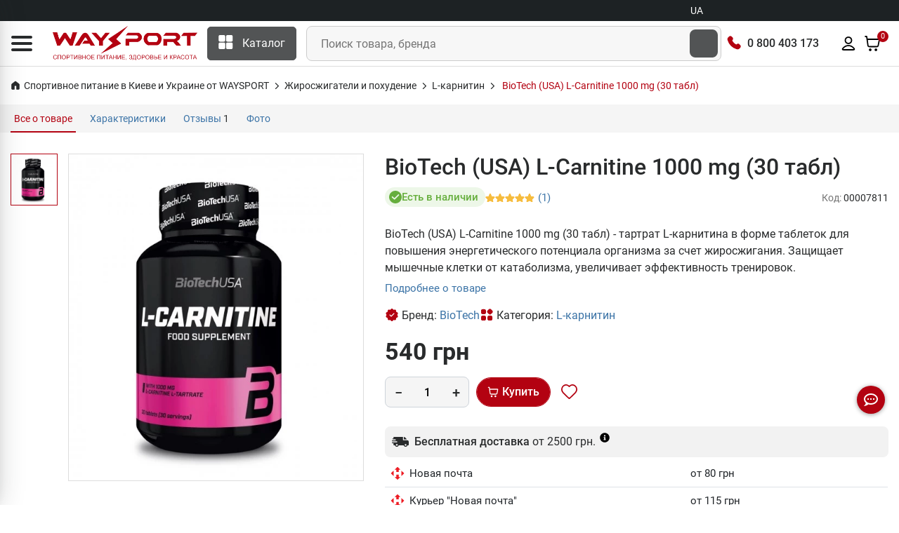

--- FILE ---
content_type: text/html; charset=UTF-8
request_url: https://waysport.ua/ru/7811-biotech-usa-l-carnitine-1000-mg-30-tabl.html
body_size: 37111
content:
<!DOCTYPE html>
<html lang="ru">

<head>
    <meta charset="utf-8">
    <meta http-equiv="X-UA-Compatible" content="IE=edge">
    <meta name="viewport" content="width=device-width, initial-scale=1, user-scalable=0">
    <meta name="msapplication-TileColor" content="#1d2224">
    <meta name="theme-color" content="#1d2224">
    <link rel="manifest" href="/manifest.json">
    <meta name="language" content="ru">

    <title>BioTech (USA) L-Carnitine 1000 mg (30 табл) купить l-карнитин в Киеве и Украине, цена, состав, отзывы, описание - спортивное питание WAYSPORT.UA</title>

    <style>
        .lazyload:not([src]) {
            opacity: 0;
        }
    </style>

    <link rel="preconnect" href="//cdn.waysport.ua" crossorigin>
    <link rel="dns-prefetch" href="//cdn.waysport.ua">

    <link rel="stylesheet" href="https://waysport.ua/build/assets/global-378d322b1.css">

    <link rel="preload" href="https://waysport.ua/fonts/roboto-regular.woff2" as="font" type="font/woff2"
          crossorigin>
    <link rel="preload" href="https://waysport.ua/fonts/roboto-bold.woff2" as="font" type="font/woff2"
          crossorigin>

    
            <meta property="og:type" content="product">
                <meta property="og:title" content="BioTech (USA) L-Carnitine 1000 mg (30 табл) купить l-карнитин в Киеве и Украине, цена, состав, отзывы, описание">
                <meta property="og:image" content="https://waysport.ua/uploads/2021/06/b451cd8395dd0209f6d592a69d7d6dcd.jpg">
        <meta property="og:image:width" content="540">
        <meta property="og:image:height" content="600">
        <meta property="og:image:type" content="image/jpeg">
                        <meta name="description" content="BioTech (USA) L-Carnitine 1000 mg (30 табл) - тартрат L-карнитина в форме таблеток для повышения энергетического потенциала организма за счет жиросжигания. Защищает мышечные клетки от катаболизма, увеличивает эффективность тренировок.">
        <meta property="og:description" content="BioTech (USA) L-Carnitine 1000 mg (30 табл) - тартрат L-карнитина в форме таблеток для повышения энергетического потенциала организма за счет жиросжигания. Защищает мышечные клетки от катаболизма, увеличивает эффективность тренировок.">
        <meta property="og:site_name" content="Waysport">
            <link rel="image_src" href="https://waysport.ua/uploads/2021/06/b451cd8395dd0209f6d592a69d7d6dcd.jpg">
    
            <meta name="twitter:card" content="summary_large_image">
        <meta name="twitter:site" content="@waysportcomua">
        <meta name="twitter:title" content="BioTech (USA) L-Carnitine 1000 mg (30 табл) купить l-карнитин в Киеве и Украине, цена, состав, отзывы, описание">
        <meta name="twitter:description" content="BioTech (USA) L-Carnitine 1000 mg (30 табл) - тартрат L-карнитина в форме таблеток для повышения энергетического потенциала организма за счет жиросжигания. Защищает мышечные клетки от катаболизма, увеличивает эффективность тренировок.">
                <meta name="twitter:image" content="https://waysport.ua/uploads/2021/06/b451cd8395dd0209f6d592a69d7d6dcd.jpg">
    
            <meta name="title" content="BioTech (USA) L-Carnitine 1000 mg (30 табл) купить l-карнитин в Киеве и Украине, цена, состав, отзывы, описание">
    
            <meta property="og:url" content="https://waysport.ua/ru/7811-biotech-usa-l-carnitine-1000-mg-30-tabl.html">
        <link rel="canonical" href="https://waysport.ua/ru/7811-biotech-usa-l-carnitine-1000-mg-30-tabl.html">
                <link rel="alternate" href="https://waysport.ua/7811-biotech-usa-l-carnitine-1000-mg-30-tabl.html" hreflang="uk">
                <link rel="alternate" href="https://waysport.ua/ru/7811-biotech-usa-l-carnitine-1000-mg-30-tabl.html" hreflang="ru">
    
            <meta name="robots" content="INDEX, FOLLOW, ALL">
    
    <meta property="fb:app_id" content="940978550162245">


    <link rel="shortcut icon" type="image/x-icon" href="https://waysport.ua/assets/favicon.png">

    <meta name="application-name" content="Waysport">
    <link rel="apple-touch-icon" href="https://waysport.ua/uploads/i/waysport-72x72.png">
    <link rel="apple-touch-icon" sizes="72x72" href="https://waysport.ua/uploads/i/waysport-72x72.png">
    <link rel="apple-touch-icon" sizes="128x128" href="https://waysport.ua/uploads/i/waysport-128x128.png">
    <link rel="apple-touch-icon" sizes="144x144" href="https://waysport.ua/uploads/i/waysport-144x144.png">
    <link rel="apple-touch-icon" sizes="192x192" href="https://waysport.ua/uploads/i/waysport-192x192.png">
    <link rel="apple-touch-icon" sizes="512x512" href="https://waysport.ua/uploads/i/waysport-512x512.png">

    <link rel="preconnect" href="//www.googletagmanager.com" crossorigin>
    <link rel="dns-prefetch" href="//www.googletagmanager.com">

    <meta name="facebook-domain-verification" content="1i6c9j7l67tdfy0v2hd54uzx9nee4m">

    
        <link rel="stylesheet" href="https://waysport.ua/build/assets/index-6eea1574.css" media="print"
              onload="this.media='all'">

    
    


    
            <script type="application/ld+json">
            {
                "@context": "http://schema.org",
                "@type": "Organization",
                "brand": "Waysport",
                "name": "Waysport",
                "alternateName": "Waysport.ua",
                "url": "https://waysport.ua/ru",
                "logo": "https://waysport.ua/assets/waysport_logo.png",
                "foundingDate": "2019",
                "sameAs": [
                    "https://www.facebook.com/WaySport.com.ua",
                    "https://www.instagram.com/waysport_ua",
                    "https://www.youtube.com/channel/UCLGQutazzR-8FfVLTkDxHpw"
                ],
                "department": [{
                        "@context": "http://schema.org",
                        "@type": "Organization",
                        "image": "https://waysport.ua/assets/waysport_logo.png",
                        "telephone": [
                            "0 800 403 173",
                            "+38 (063) 789-66-52",
                            "+38 (050) 659-01-12"
                        ],
                        "name": "Waysport",
                        "address": {
                            "@type": "PostalAddress",
                            "addressLocality": "Черкассы",
                            "streetAddress": "бул. Шевченка 385, ТРЦ Депот, 2 этаж"
                        }
                    },
                    {
                        "@context": "http://schema.org",
                        "@type": "Organization",
                        "image": "https://waysport.ua/assets/waysport_logo.png",
                        "telephone": [
                            "0 800 403 173",
                            "+38 (063) 789-66-52",
                            "+38 (050) 659-01-12"
                        ],
                        "name": "Waysport",
                        "address": {
                            "@type": "PostalAddress",
                            "addressLocality": "Черкассы",
                            "streetAddress": "бул. Шевченка, 195"
                        }
                    },
                    {
                        "@context": "http://schema.org",
                        "@type": "Organization",
                        "image": "https://waysport.ua/assets/waysport_logo.png",
                        "telephone": [
                            "0 800 403 173",
                            "+38 (063) 789-66-52",
                            "+38 (050) 659-01-12"
                        ],
                        "name": "Waysport",
                        "address": {
                            "@type": "PostalAddress",
                            "addressLocality": "Кропивницкий",
                            "streetAddress": "ул. Большая Перспективная 48, ТРЦ Депот, 1 этаж"
                        }
                    }
                ]
            }
        </script>
    
    

    <script>
        const __api_path = "https://apis.waysport.ua";
        const __token_session = "e5XScfg5alnUdSnMUyMvMbI7fWwgddSLdYx3K3od";
        const __lang = "ru";
                        const __app_path = "/ru";
                        const __token_access = null;
                var productsCart = sessionStorage.getItem('productsCart') ? JSON.parse(sessionStorage.getItem('productsCart')) : [];
        var productsView = sessionStorage.getItem('productsView') ? JSON.parse(sessionStorage.getItem('productsView')) : [];
    </script>


        <script>
        var $product_id = 7811;
        var $product_name = "BioTech (USA) L-Carnitine 1000 mg (30 табл)";
                var $product_brand = "BioTech";
                        var $product_category = "L-карнитин";
            </script>

    <script type="application/ld+json">
        {"@context":"https:\/\/schema.org\/","@type":"Product","@id":"https:\/\/waysport.ua\/ru\/7811-biotech-usa-l-carnitine-1000-mg-30-tabl.html","name":"BioTech (USA) L-Carnitine 1000 mg (30 \u0442\u0430\u0431\u043b)","image":"https:\/\/waysport.ua\/uploads\/2021\/06\/b451cd8395dd0209f6d592a69d7d6dcd.jpg","description":"BioTech (USA) L-Carnitine 1000 mg (30 \u0442\u0430\u0431\u043b) - \u0442\u0430\u0440\u0442\u0440\u0430\u0442 L-\u043a\u0430\u0440\u043d\u0438\u0442\u0438\u043d\u0430 \u0432 \u0444\u043e\u0440\u043c\u0435 \u0442\u0430\u0431\u043b\u0435\u0442\u043e\u043a \u0434\u043b\u044f \u043f\u043e\u0432\u044b\u0448\u0435\u043d\u0438\u044f \u044d\u043d\u0435\u0440\u0433\u0435\u0442\u0438\u0447\u0435\u0441\u043a\u043e\u0433\u043e \u043f\u043e\u0442\u0435\u043d\u0446\u0438\u0430\u043b\u0430 \u043e\u0440\u0433\u0430\u043d\u0438\u0437\u043c\u0430 \u0437\u0430 \u0441\u0447\u0435\u0442 \u0436\u0438\u0440\u043e\u0441\u0436\u0438\u0433\u0430\u043d\u0438\u044f. \u0417\u0430\u0449\u0438\u0449\u0430\u0435\u0442 \u043c\u044b\u0448\u0435\u0447\u043d\u044b\u0435 \u043a\u043b\u0435\u0442\u043a\u0438 \u043e\u0442 \u043a\u0430\u0442\u0430\u0431\u043e\u043b\u0438\u0437\u043c\u0430, \u0443\u0432\u0435\u043b\u0438\u0447\u0438\u0432\u0430\u0435\u0442 \u044d\u0444\u0444\u0435\u043a\u0442\u0438\u0432\u043d\u043e\u0441\u0442\u044c \u0442\u0440\u0435\u043d\u0438\u0440\u043e\u0432\u043e\u043a.","sku":"14820","mpn":"14820","brand":{"@type":"Brand","name":"BioTech","url":"\/brands\/biotech"},"aggregateRating":{"@type":"AggregateRating","ratingValue":"5.0","reviewCount":1,"bestRating":5,"worstRating":1},"review":[{"@type":"Review","@id":"https:\/\/waysport.ua\/ru\/7811-biotech-usa-l-carnitine-1000-mg-30-tabl.html#comment_1833","reviewRating":{"@type":"Rating","ratingValue":5,"bestRating":5,"worstRating":1},"author":{"@type":"Person","name":"\u0410\u0440\u043a\u0430\u0434\u0456\u0439"},"datePublished":"2022-10-26","reviewBody":"\u041b\u044e\u0431\u043b\u044e \u043a\u0430\u0440\u043d\u0456\u0442\u0438\u043d \u0432 \u0442\u0430\u0431\u043b\u0435\u0442\u043a\u0430\u0445  \u0431\u0456\u043b\u044c\u0448\u0435 \u043d\u0456\u0436 \u0440\u0456\u0434\u043a\u0438\u0439. \u0417\u0440\u0443\u0447\u043d\u0456\u0448\u0435 \u043c\u0435\u043d\u0456 \u0439\u043e\u0433\u043e \u043f\u0440\u0438\u0439\u043c\u0430\u0442\u0438. \u0414\u043e \u0442\u043e\u0433\u043e \u0436 \u0446\u0435 \u043f\u0435\u0440\u0435\u0432\u0456\u0440\u0435\u043d\u0438\u0439 \u0456 \u0432\u0456\u0434\u043e\u043c\u0438\u0439 \u0443 \u0432\u0441\u044c\u043e\u043c\u0443 \u0441\u0432\u0456\u0442\u0456 \u0431\u0440\u0435\u043d\u0434 \u0449\u0435 \u0439 \u043f\u043e \u0434\u043e\u0432\u043e\u043b\u0456 \u043d\u0435\u043f\u043e\u0433\u0430\u043d\u0456\u0439 \u0446\u0456\u043d\u0456."}],"offers":{"@type":"Offer","url":"https:\/\/waysport.ua\/ru\/7811-biotech-usa-l-carnitine-1000-mg-30-tabl.html","priceCurrency":"UAH","itemCondition":"https:\/\/schema.org\/NewCondition","shippingDetails":{"@type":"OfferShippingDetails","shippingRate":{"@type":"MonetaryAmount","currency":"UAH","value":40},"shippingDestination":{"@type":"DefinedRegion","addressCountry":"UA"},"deliveryTime":{"@type":"ShippingDeliveryTime","handlingTime":{"@type":"QuantitativeValue","minValue":0,"maxValue":1,"unitCode":"DAY"},"transitTime":{"@type":"QuantitativeValue","minValue":1,"maxValue":3,"unitCode":"DAY"}}},"hasMerchantReturnPolicy":{"@type":"MerchantReturnPolicy","applicableCountry":"UA","merchantReturnLink":"https:\/\/waysport.ua\/guarantee.html","returnPolicyCategory":"https:\/\/schema.org\/MerchantReturnFiniteReturnWindow","returnMethod":["https:\/\/schema.org\/ReturnAtKiosk","https:\/\/schema.org\/ReturnInStore"],"merchantReturnDays":14,"returnShippingFeesAmount":{"@type":"MonetaryAmount","value":40,"currency":"UAH"}},"priceValidUntil":"2028-06-29","price":"540.00","availability":"https:\/\/schema.org\/InStock"}}
    </script>


    <script>
        window.dataLayer = window.dataLayer || [];
    </script>
            <!-- Google Tag Manager -->
        <script>
            (function (w, d, s, l, i) {
                w[l] = w[l] || [];
                w[l].push({
                    'gtm.start': new Date().getTime(),
                    event: 'gtm.js'
                });
                var f = d.getElementsByTagName(s)[0],
                    j = d.createElement(s),
                    dl = l != 'dataLayer' ? '&l=' + l : '';
                j.async = true;
                j.src =
                    'https://www.googletagmanager.com/gtm.js?id=' + i + dl;
                f.parentNode.insertBefore(j, f);
            })(window, document, 'script', 'dataLayer', 'GTM-WD56Q79');
        </script>
        <!-- End Google Tag Manager -->

        <script type="text/javascript">
            (function (c, l, a, r, i, t, y) {
                c[a] = c[a] || function () {
                    (c[a].q = c[a].q || []).push(arguments)
                };
                t = l.createElement(r);
                t.async = 1;
                t.src = "https://www.clarity.ms/tag/" + i;
                y = l.getElementsByTagName(r)[0];
                y.parentNode.insertBefore(t, y);
            })(window, document, "clarity", "script", "lxxoj0gopj");
        </script>

        <script>
            (function (i, s, o, g, r, a, m) {
                    i["esSdk"] = r;
                    i[r] = i[r] || function () {
                        (i[r].q = i[r].q || []).push(arguments)
                    }, a = s.createElement(o), m = s.getElementsByTagName(o)[0];
                    a.async = 1;
                    a.src = g;
                    m.parentNode.insertBefore(a, m)
                }
            )(window, document, "script", "https://esputnik.com/scripts/v1/public/scripts?apiKey=eyJhbGciOiJSUzI1NiJ9.[base64].vcBsEz4WtbOvPYnQOQFmgwbNFFVBUYxAnkWrv7fo1523RxmH3P-5sVtWBZuYolGvsR7PfvG9m9KRolgMCl5LPQ&domain=DEF5C6E6-715A-4131-97D6-7B83183C5A1A", "es");
            es("pushOn");
        </script>

    </head>

<body>
<!-- Google Tag Manager (noscript) -->
<noscript>
    <iframe src="https://www.googletagmanager.com/ns.html?id=GTM-WD56Q79" height="0" width="0"
            style="display:none;visibility:hidden"></iframe>
</noscript>
<!-- End Google Tag Manager (noscript) -->

<!-- START HEADER -->
<header class="header_wrap">
    <div class="top-header">
        <div class="custom-container">
            <div class="row">
                <div class="col-md-9">
                                    </div>

                                    <div class="col-md-3">
                        <div class="top-header_switch_lang">
                            <a href="https://waysport.ua/7811-biotech-usa-l-carnitine-1000-mg-30-tabl.html" class="top-header_switch_lang_link">UA</a>
                        </div>
                    </div>
                                

            </div>
        </div>
    </div>
    <div class="middle-header">
        <div class="custom-container">
            <div class="middle-header__inner">
                <div class="nav_block">
                    <div class="navbar-brand">
                        <div id="global-menu" data-toggle="collapse" data-target="#navbarSidetoggle"
                             aria-expanded="false" role="button" aria-label="Menu">
                            <i class="icon-content-svg">
                                <svg width="30" height="22" viewBox="0 0 30 22" fill="#292B2C" xmlns="http://www.w3.org/2000/svg">
                                    <path d="M0 2C0 0.895431 0.895431 0 2 0H28C29.1046 0 30 0.895431 30 2C30 3.10457 29.1046 4 28 4H2C0.89543 4 0 3.10457 0 2Z"/>
                                    <path d="M0 11C0 9.89543 0.895431 9 2 9H28C29.1046 9 30 9.89543 30 11C30 12.1046 29.1046 13 28 13H2C0.89543 13 0 12.1046 0 11Z"/>
                                    <path d="M0 20C0 18.8954 0.895431 18 2 18H28C29.1046 18 30 18.8954 30 20C30 21.1046 29.1046 22 28 22H2C0.89543 22 0 21.1046 0 20Z"/>
                                </svg>
                            </i>
                        </div>
                                                    <a href="https://waysport.ua/ru">
                                <picture>
                                                                                                                <source class="lazyload"
                                                data-srcset="https://waysport.ua/assets/waysport-promo-red-ru.png.webp"
                                                srcset="https://waysport.ua/assets/ajax-promo.webp"
                                                type="image/webp">
                                        <img class="lazyload"
                                             data-src="https://waysport.ua/assets/waysport-promo-red-ru.png"
                                             src="https://waysport.ua/assets/ajax-promo.png"
                                             height="50" width="206" alt="Waysport">
                                                                    </picture>
                            </a>
                                            </div>
                    <div class="navbar_center">
                        <div class="categories_wrap">
                            <div data-toggle="collapse" data-target="#navCatContent" class="categories_btn">
                                <i class="icon-content-svg">
                                    <svg width="21" height="20" viewBox="0 0 21 20" fill="none"
                                         xmlns="http://www.w3.org/2000/svg">
                                        <path
                                            d="M7.77881 0H2.15381C1.11987 0 0.278809 0.841063 0.278809 1.875V7.5C0.278809 8.53394 1.11987 9.375 2.15381 9.375H7.77881C8.81275 9.375 9.65381 8.53394 9.65381 7.5V1.875C9.65381 0.841063 8.81275 0 7.77881 0Z"
                                            fill="white"/>
                                        <path
                                            d="M18.4038 0H12.7788C11.7449 0 10.9038 0.841063 10.9038 1.875V7.5C10.9038 8.53394 11.7449 9.375 12.7788 9.375H18.4038C19.4377 9.375 20.2788 8.53394 20.2788 7.5V1.875C20.2788 0.841063 19.4377 0 18.4038 0Z"
                                            fill="white"/>
                                        <path
                                            d="M18.4038 10.625H12.7788C11.7449 10.625 10.9038 11.4661 10.9038 12.5V18.125C10.9038 19.1589 11.7449 20 12.7788 20H18.4038C19.4377 20 20.2788 19.1589 20.2788 18.125V12.5C20.2788 11.4661 19.4377 10.625 18.4038 10.625Z"
                                            fill="white"/>
                                        <path
                                            d="M7.77881 10.625H2.15381C1.11987 10.625 0.278809 11.4661 0.278809 12.5V18.125C0.278809 19.1589 1.11987 20 2.15381 20H7.77881C8.81275 20 9.65381 19.1589 9.65381 18.125V12.5C9.65381 11.4661 8.81275 10.625 7.77881 10.625Z"
                                            fill="white"/>
                                    </svg>

                                </i><span>Каталог</span>
                            </div>
                        </div>
                        <div class="product_search_form rounded_input">
                            <form action="https://waysport.ua/ru/search">
                                <div class="input-group">
                                    <input class="form-control" placeholder="Поиск товара, бренда"
                                           required=""
                                           type="text" name="q" autocomplete="off">
                                    <button type="submit" class="search_btn2"
                                            aria-label="Поиск товара, бренда"><i
                                            class="icon-inline-svg icon-search-white"></i></button>
                                </div>
                            </form>
                        </div>
                    </div>

                    <div class="contact_phone">
                        <i class="icon-inline-svg icon-phone-volume-red"></i>
                        <span><a href="tel:0800403173">0 800 403 173</a></span>
                    </div>

                    <ul class="navbar-nav attr-nav align-items-center">
                        <li>
                            <div class="pr_search_icon">
                                <div class="nav-link pr_search_trigger">
                                    <svg width="24" height="24" viewBox="0 0 24 24" fill="#292b2c" xmlns="http://www.w3.org/2000/svg">
                                        <path fill-rule="evenodd" clip-rule="evenodd" d="M11.0001 3.89998C7.07888 3.89998 3.9001 7.07875 3.9001 11C3.9001 14.9212 7.07888 18.1 11.0001 18.1C12.9158 18.1 14.6543 17.3413 15.9314 16.108C15.9563 16.0751 15.9837 16.0436 16.0137 16.0136C16.0437 15.9836 16.0752 15.9562 16.1081 15.9313C17.3414 14.6541 18.1001 12.9157 18.1001 11C18.1001 7.07875 14.9213 3.89998 11.0001 3.89998ZM17.8977 16.6248C19.1494 15.0917 19.9001 13.1335 19.9001 11C19.9001 6.08464 15.9154 2.09998 11.0001 2.09998C6.08476 2.09998 2.1001 6.08464 2.1001 11C2.1001 15.9153 6.08476 19.9 11.0001 19.9C13.1336 19.9 15.0918 19.1493 16.6249 17.8976L20.3637 21.6364C20.7152 21.9878 21.285 21.9878 21.6365 21.6364C21.988 21.2849 21.988 20.7151 21.6365 20.3636L17.8977 16.6248Z"/>
                                    </svg>
                                </div>
                            </div>
                        </li>
                        <li>
                                                            <div onclick="window.location=__app_path+'/login'"
                                     class="nav-link nav-link-color-hover">
                                    <svg width="24" height="24" viewBox="0 0 24 24" xmlns="http://www.w3.org/2000/svg">
                                        <path fill-rule="evenodd" clip-rule="evenodd"
                                              d="M11.9999 3.89998C10.0117 3.89998 8.39995 5.51175 8.39995 7.49998C8.39995 9.4882 10.0117 11.1 11.9999 11.1C13.9882 11.1 15.5999 9.4882 15.5999 7.49998C15.5999 5.51175 13.9882 3.89998 11.9999 3.89998ZM6.59995 7.49998C6.59995 4.51764 9.01761 2.09998 11.9999 2.09998C14.9823 2.09998 17.3999 4.51764 17.3999 7.49998C17.3999 10.4823 14.9823 12.9 11.9999 12.9C9.01761 12.9 6.59995 10.4823 6.59995 7.49998ZM11.9999 15.9C9.12781 15.9 6.56847 17.2854 4.93401 19.4485C4.7264 19.7233 4.62616 19.8591 4.56736 19.9641C4.55781 19.9812 4.55142 19.9939 4.54725 20.003C4.55088 20.0134 4.55602 20.026 4.56285 20.0397C4.5682 20.0504 4.57362 20.06 4.57866 20.068C4.5949 20.0714 4.61891 20.0756 4.65284 20.0797C4.80922 20.0985 5.02851 20.1 5.42718 20.1H18.5727C18.9714 20.1 19.1907 20.0985 19.3471 20.0797C19.381 20.0756 19.405 20.0714 19.4212 20.068C19.4263 20.06 19.4317 20.0504 19.437 20.0397C19.4439 20.026 19.449 20.0134 19.4527 20.003C19.4485 19.9939 19.4421 19.9812 19.4325 19.9641C19.3737 19.8591 19.2735 19.7233 19.0659 19.4485C17.4314 17.2854 14.8721 15.9 11.9999 15.9ZM3.49788 18.3634C5.45303 15.7758 8.53193 14.1 11.9999 14.1C15.468 14.1 18.5469 15.7758 20.502 18.3634C20.5105 18.3745 20.5189 18.3857 20.5274 18.3969C20.6985 18.6232 20.8764 18.8586 21.0029 19.0844C21.1541 19.3543 21.2637 19.6618 21.2569 20.0347C21.2514 20.334 21.1605 20.6167 21.0485 20.8418C20.9364 21.0669 20.7656 21.3099 20.5302 21.4947C20.2166 21.7408 19.8738 21.8294 19.5614 21.8669C19.2847 21.9001 18.955 21.9 18.6153 21.9H5.38456C5.04486 21.9 4.7152 21.9001 4.4385 21.8669C4.12612 21.8294 3.78329 21.7408 3.46971 21.4947C3.23426 21.3099 3.06351 21.0669 2.95145 20.8418C2.83938 20.6167 2.74845 20.334 2.74298 20.0347C2.73616 19.6618 2.84578 19.3543 2.99696 19.0844C3.12346 18.8586 3.30146 18.6232 3.47255 18.3969C3.48101 18.3857 3.48946 18.3745 3.49788 18.3634Z"/>
                                    </svg>
                                </div>
                                                    </li>
                        <li class="dropdown cart_dropdown">
                            <div class="nav-link cart_trigger nav-link-color-hover" id="cart-info"
                                 data-toggle="modal" data-target="#productCart">
                                <svg width="24" height="24" viewBox="0 0 24 24" xmlns="http://www.w3.org/2000/svg">
                                    <path
                                        d="M9.03932 22C9.5947 22 10.0449 21.5523 10.0449 21C10.0449 20.4477 9.5947 20 9.03932 20C8.48394 20 8.03372 20.4477 8.03372 21C8.03372 21.5523 8.48394 22 9.03932 22Z"/>
                                    <path
                                        d="M17.0842 22C17.6395 22 18.0898 21.5523 18.0898 21C18.0898 20.4477 17.6395 20 17.0842 20C16.5288 20 16.0786 20.4477 16.0786 21C16.0786 21.5523 16.5288 22 17.0842 22Z"/>
                                    <path fill-rule="evenodd" clip-rule="evenodd"
                                          d="M3.67265 1.10824C3.8001 1.11794 3.97268 1.14229 4.15659 1.22587C4.40087 1.33689 4.60864 1.51578 4.75458 1.74191C4.86464 1.91244 4.91374 2.08038 4.94164 2.20546C4.96553 2.31257 4.98309 2.43507 4.99801 2.53919C4.99896 2.54583 4.9999 2.55239 5.00083 2.55887L5.36588 5.09998L21.1652 5.09998C21.3096 5.09994 21.4698 5.09989 21.6077 5.11185C21.7615 5.12518 21.9846 5.15925 22.2091 5.28933C22.496 5.45564 22.7154 5.71859 22.8268 6.0323C22.9141 6.27815 22.9059 6.50476 22.8902 6.65862C22.8761 6.79629 22.846 6.95338 22.8189 7.0942L21.4772 14.099C21.3936 14.5355 21.3217 14.911 21.2385 15.2187C21.1503 15.5448 21.0344 15.8559 20.8331 16.1465C20.5263 16.5897 20.102 16.9386 19.6082 17.1548C19.2847 17.2965 18.9571 17.3512 18.6195 17.3763C18.3005 17.4 17.9167 17.4 17.4694 17.4H8.79982C8.32962 17.4 7.92703 17.4 7.5936 17.3745C7.24142 17.3476 6.89961 17.2889 6.56497 17.136C6.05558 16.9032 5.62391 16.5287 5.32246 16.0568C5.12417 15.7464 5.01906 15.416 4.94456 15.0716C4.87411 14.7459 4.81978 14.3487 4.75646 13.8857L3.69465 6.12498L3.23136 2.89998H2.0001C1.50304 2.89998 1.1001 2.49704 1.1001 1.99998C1.1001 1.50293 1.50304 1.09998 2.0001 1.09998H3.31358C3.32012 1.09998 3.32674 1.09998 3.33343 1.09998C3.43934 1.09995 3.56323 1.09991 3.67265 1.10824ZM5.61746 6.89998L6.53542 13.6094C6.60441 14.1137 6.64988 14.4414 6.70387 14.691C6.75546 14.9295 6.80184 15.029 6.83941 15.0879C6.95364 15.2667 7.1179 15.4096 7.31298 15.4987C7.37808 15.5285 7.48506 15.561 7.73067 15.5798C7.98738 15.5994 8.32072 15.6 8.83228 15.6H17.4381C17.9253 15.6 18.2418 15.5994 18.4862 15.5813C18.7193 15.5639 18.8223 15.5339 18.8862 15.506C19.0753 15.4231 19.2369 15.2899 19.3533 15.1219C19.392 15.0659 19.4404 14.9723 19.5009 14.7487C19.5644 14.514 19.6241 14.2055 19.7153 13.7294L21.0234 6.89998H5.61746ZM21.1001 6.46886C21.1002 6.46633 21.1003 6.46499 21.1003 6.46495L21.1001 6.46886ZM9.03932 20.9C8.97625 20.9 8.93372 20.9495 8.93372 21C8.93372 21.0505 8.97625 21.1 9.03932 21.1C9.1024 21.1 9.14493 21.0505 9.14493 21C9.14493 20.9495 9.1024 20.9 9.03932 20.9ZM7.13372 21C7.13372 19.9459 7.99164 19.1 9.03932 19.1C10.087 19.1 10.9449 19.9459 10.9449 21C10.9449 22.0541 10.087 22.9 9.03932 22.9C7.99164 22.9 7.13372 22.0541 7.13372 21ZM17.0842 20.9C17.0211 20.9 16.9785 20.9495 16.9785 21C16.9785 21.0505 17.0211 21.1 17.0842 21.1C17.1472 21.1 17.1898 21.0505 17.1898 21C17.1898 20.9495 17.1472 20.9 17.0842 20.9ZM15.1786 21C15.1786 19.9459 16.0365 19.1 17.0842 19.1C18.1318 19.1 18.9898 19.9459 18.9898 21C18.9898 22.0541 18.1318 22.9 17.0842 22.9C16.0365 22.9 15.1786 22.0541 15.1786 21Z"/>
                                </svg>

                                <span class="cart_count" id="cart-info-count">0</span>
                                
                            </div>
                        </li>
                    </ul>
                </div>
                <div id="navbarSidetoggle" class="navbar collapse">
                    <div class="sidemenu_content">
                        <div class="sidemenu_content_logo">
                                                            <a href="https://waysport.ua/ru">
                                    <picture>
                                                                                                                            <source class="lazyload"
                                                    data-srcset="https://waysport.ua/assets/waysport-promo-red-ru.png.webp"
                                                    srcset="https://waysport.ua/assets/ajax-promo.webp"
                                                    type="image/webp">
                                            <img class="lazyload"
                                                 data-src="https://waysport.ua/assets/waysport-promo-red-ru.png"
                                                 src="https://waysport.ua/assets/ajax-promo.png"
                                                 height="50" width="208" alt="Waysport">
                                                                            </picture>
                                </a>
                                                    </div>
                        <div class="contact_phone"><i class="icon-inline-svg icon-phone-volume-red"></i>
                            <span><a href="tel:0800403173">0 800 403 173</a></span>
                        </div>
                        <div class="sidemenu_content_block sidemenu_content_block__categories">
                            <span class="sidemenu_content_block_cat" data-toggle="collapse"
                                          data-target="#navCatContent" aria-expanded="false" role="button"><i
                                            class="icon-content-svg">
                                               <svg width="22" height="23" viewBox="0 0 22 23"
                                                    xmlns="http://www.w3.org/2000/svg">
                                                    <path
                                                        d="M8.70837 2.33337H3.55212C2.60435 2.33337 1.83337 3.10435 1.83337 4.05212V9.20837C1.83337 10.1562 2.60435 10.9271 3.55212 10.9271H8.70837C9.65615 10.9271 10.4271 10.1562 10.4271 9.20837V4.05212C10.4271 3.10435 9.65615 2.33337 8.70837 2.33337Z"
                                                    />
                                                    <path
                                                        d="M18.448 2.33337H13.2917C12.344 2.33337 11.573 3.10435 11.573 4.05212V9.20837C11.573 10.1562 12.344 10.9271 13.2917 10.9271H18.448C19.3958 10.9271 20.1667 10.1562 20.1667 9.20837V4.05212C20.1667 3.10435 19.3958 2.33337 18.448 2.33337Z"
                                                    />
                                                    <path
                                                        d="M18.448 12.073H13.2917C12.344 12.073 11.573 12.844 11.573 13.7917V18.948C11.573 19.8958 12.344 20.6667 13.2917 20.6667H18.448C19.3958 20.6667 20.1667 19.8958 20.1667 18.948V13.7917C20.1667 12.844 19.3958 12.073 18.448 12.073Z"
                                                    />
                                                    <path
                                                        d="M8.70837 12.073H3.55212C2.60435 12.073 1.83337 12.844 1.83337 13.7917V18.948C1.83337 19.8958 2.60435 20.6667 3.55212 20.6667H8.70837C9.65615 20.6667 10.4271 19.8958 10.4271 18.948V13.7917C10.4271 12.844 9.65615 12.073 8.70837 12.073Z"
                                                    />
                                                    </svg>
                                            </i> Каталог товаров                                        </span>
                                        
                                        
                                <a href="https://waysport.ua/ru/discounts"><i class="icon-content-svg">
                                            <svg width="22" height="23" viewBox="0 0 22 23" fill="none"
                                                 xmlns="http://www.w3.org/2000/svg">
                                                <path
                                                    d="M16.3111 5.19866C16.4964 5.64688 16.8521 6.00316 17.3 6.18917L18.8707 6.83978C19.319 7.02545 19.6751 7.38159 19.8608 7.82985C20.0464 8.27811 20.0464 8.78177 19.8608 9.23003L19.2106 10.7996C19.0249 11.2481 19.0246 11.7522 19.2112 12.2005L19.8602 13.7696C19.9523 13.9916 19.9996 14.2296 19.9997 14.47C19.9997 14.7103 19.9524 14.9483 19.8604 15.1703C19.7685 15.3924 19.6336 15.5941 19.4637 15.764C19.2937 15.934 19.0919 16.0687 18.8699 16.1606L17.3003 16.8108C16.8521 16.9961 16.4958 17.3519 16.3098 17.7998L15.6593 19.3705C15.4736 19.8188 15.1175 20.1749 14.6692 20.3606C14.221 20.5463 13.7173 20.5463 13.2691 20.3606L11.6996 19.7104C11.2513 19.5252 10.7478 19.5256 10.2999 19.7115L8.7292 20.3612C8.28121 20.5464 7.77801 20.5463 7.33013 20.3607C6.88225 20.1752 6.52633 19.8195 6.34053 19.3717L5.68975 17.8005C5.50442 17.3523 5.14869 16.996 4.70076 16.81L3.1301 16.1594C2.68205 15.9738 2.32603 15.6179 2.14029 15.1699C1.95456 14.7219 1.95431 14.2185 2.13959 13.7703L2.78972 12.2007C2.97493 11.7524 2.97455 11.2489 2.78867 10.801L2.13948 9.22911C2.04743 9.00709 2.00004 8.76911 2 8.52877C1.99996 8.28843 2.04728 8.05044 2.13925 7.82839C2.23122 7.60634 2.36604 7.4046 2.53601 7.23468C2.70598 7.06476 2.90776 6.93 3.12983 6.83809L4.69937 6.18795C5.14718 6.00277 5.50324 5.64748 5.68937 5.20005L6.33996 3.62933C6.52563 3.18107 6.88176 2.82493 7.33 2.63926C7.77824 2.45358 8.28188 2.45358 8.73012 2.63926L10.2997 3.2894C10.7479 3.47462 11.2514 3.47424 11.6993 3.28835L13.2707 2.64026C13.7189 2.45469 14.2224 2.45473 14.6705 2.64037C15.1187 2.82601 15.4748 3.18205 15.6605 3.63019L16.3113 5.20138L16.3111 5.19866Z"
                                                    fill="#292B2C"/>
                                                <path
                                                    d="M8.75 8.8C8.75 9.04853 8.54853 9.25 8.3 9.25C8.05147 9.25 7.85 9.04853 7.85 8.8C7.85 8.55147 8.05147 8.35 8.3 8.35C8.54853 8.35 8.75 8.55147 8.75 8.8Z"
                                                    fill="#292B2C"/>
                                                <path
                                                    d="M14.15 14.2C14.15 14.4485 13.9485 14.65 13.7 14.65C13.4515 14.65 13.25 14.4485 13.25 14.2C13.25 13.9515 13.4515 13.75 13.7 13.75C13.9485 13.75 14.15 13.9515 14.15 14.2Z"
                                                    fill="#292B2C"/>
                                                <path
                                                    d="M8.3 8.8H8.309M13.7 14.2H13.709M14.6 7.9L7.4 15.1M16.3111 5.19866C16.4964 5.64688 16.8521 6.00316 17.3 6.18917L18.8707 6.83978C19.319 7.02545 19.6751 7.38159 19.8608 7.82985C20.0464 8.27811 20.0464 8.78177 19.8608 9.23003L19.2106 10.7996C19.0249 11.2481 19.0246 11.7522 19.2112 12.2005L19.8602 13.7696C19.9523 13.9916 19.9996 14.2296 19.9997 14.47C19.9997 14.7103 19.9524 14.9483 19.8604 15.1703C19.7685 15.3924 19.6336 15.5941 19.4637 15.764C19.2937 15.934 19.0919 16.0687 18.8699 16.1606L17.3003 16.8108C16.8521 16.9961 16.4958 17.3519 16.3098 17.7998L15.6593 19.3705C15.4736 19.8188 15.1175 20.1749 14.6692 20.3606C14.221 20.5463 13.7173 20.5463 13.2691 20.3606L11.6996 19.7104C11.2513 19.5252 10.7478 19.5256 10.2999 19.7115L8.7292 20.3612C8.28121 20.5464 7.77801 20.5463 7.33013 20.3607C6.88225 20.1752 6.52633 19.8195 6.34053 19.3717L5.68975 17.8005C5.50442 17.3523 5.14869 16.996 4.70076 16.81L3.1301 16.1594C2.68205 15.9738 2.32603 15.6179 2.14029 15.1699C1.95456 14.7219 1.95431 14.2185 2.13959 13.7703L2.78972 12.2007C2.97493 11.7524 2.97455 11.2489 2.78867 10.801L2.13948 9.22911C2.04743 9.00709 2.00004 8.76911 2 8.52877C1.99996 8.28843 2.04728 8.05044 2.13925 7.82839C2.23122 7.60634 2.36604 7.4046 2.53601 7.23468C2.70598 7.06476 2.90776 6.93 3.12983 6.83809L4.69937 6.18795C5.14718 6.00277 5.50324 5.64748 5.68937 5.20005L6.33996 3.62933C6.52563 3.18107 6.88176 2.82493 7.33 2.63926C7.77824 2.45358 8.28188 2.45358 8.73012 2.63926L10.2997 3.2894C10.7479 3.47462 11.2514 3.47424 11.6993 3.28835L13.2707 2.64026C13.7189 2.45469 14.2224 2.45473 14.6705 2.64037C15.1187 2.82601 15.4748 3.18205 15.6605 3.63019L16.3113 5.20138L16.3111 5.19866ZM8.75 8.8C8.75 9.04853 8.54853 9.25 8.3 9.25C8.05147 9.25 7.85 9.04853 7.85 8.8C7.85 8.55147 8.05147 8.35 8.3 8.35C8.54853 8.35 8.75 8.55147 8.75 8.8ZM14.15 14.2C14.15 14.4485 13.9485 14.65 13.7 14.65C13.4515 14.65 13.25 14.4485 13.25 14.2C13.25 13.9515 13.4515 13.75 13.7 13.75C13.9485 13.75 14.15 13.9515 14.15 14.2Z"
                                                    stroke="" stroke-width="2" stroke-linecap="round"
                                                    stroke-linejoin="round"/>
                                                <path
                                                    d="M8.75 9.25H8.7575M13.25 13.75H13.2575M14 8.5L8 14.5M9.125 9.25C9.125 9.45711 8.95711 9.625 8.75 9.625C8.54289 9.625 8.375 9.45711 8.375 9.25C8.375 9.04289 8.54289 8.875 8.75 8.875C8.95711 8.875 9.125 9.04289 9.125 9.25ZM13.625 13.75C13.625 13.9571 13.4571 14.125 13.25 14.125C13.0429 14.125 12.875 13.9571 12.875 13.75C12.875 13.5429 13.0429 13.375 13.25 13.375C13.4571 13.375 13.625 13.5429 13.625 13.75Z"
                                                    stroke="white" stroke-width="1.5" stroke-linecap="round"
                                                    stroke-linejoin="round"/>
                                            </svg>

                                        </i> Акции</a>


                               <a href="https://waysport.ua/ru/brands"><i class="icon-content-svg">
                                            <svg width="22" height="23" viewBox="0 0 22 23"
                                                 xmlns="http://www.w3.org/2000/svg">
                                                <path fill-rule="evenodd" clip-rule="evenodd"
                                                      d="M9.87272 2.78093C10.1714 2.49441 10.5768 2.33325 10.9999 2.33325C11.4231 2.33325 11.8284 2.49441 12.1271 2.78093L13.4117 4.0131C13.4703 4.06938 13.5539 4.09581 13.6366 4.08302L15.4305 3.811C15.8483 3.74705 16.275 3.84597 16.6172 4.08387C16.9586 4.32263 17.188 4.68162 17.2546 5.08155L17.5382 6.80232C17.5515 6.88162 17.6031 6.94984 17.6778 6.98651L19.2957 7.77697C19.6726 7.96116 19.958 8.28178 20.0886 8.66721C20.2193 9.05263 20.1846 9.47302 19.9926 9.83372L19.1686 11.3865C19.1303 11.4581 19.1303 11.5417 19.1686 11.6133L19.9926 13.1661C20.1846 13.5268 20.2193 13.9472 20.0886 14.3326C19.958 14.7181 19.6726 15.0387 19.2957 15.2229L17.6778 16.0133C17.6031 16.05 17.5515 16.1182 17.5382 16.1975L17.2546 17.9183C17.188 18.3182 16.9586 18.6772 16.6172 18.916C16.275 19.1539 15.8483 19.2528 15.4305 19.1888L13.6366 18.9168C13.5539 18.904 13.4703 18.9305 13.4117 18.9867L12.1271 20.2189C11.8284 20.5054 11.4231 20.6666 10.9999 20.6666C10.5768 20.6666 10.1714 20.5054 9.87272 20.2189L8.58817 18.9867C8.5295 18.9305 8.44594 18.904 8.36327 18.9168L6.56935 19.1888C6.15154 19.2528 5.72484 19.1539 5.38259 18.916C5.04123 18.6772 4.81188 18.3182 4.74521 17.9183L4.46163 16.1975C4.4483 16.1182 4.39674 16.05 4.32207 16.0133L2.70416 15.2229C2.32724 15.0387 2.04189 14.7181 1.91121 14.3326C1.78053 13.9472 1.8152 13.5268 2.00722 13.1661L2.83128 11.6133C2.86951 11.5417 2.86951 11.4581 2.83128 11.3865L2.00722 9.83372C1.8152 9.47302 1.78053 9.05263 1.91121 8.66721C2.04189 8.28178 2.32724 7.96116 2.70416 7.77697L4.32207 6.98651C4.39674 6.94984 4.4483 6.88162 4.46163 6.80232L4.74521 5.08155C4.81188 4.68162 5.04123 4.32263 5.38259 4.08387C5.72484 3.84597 6.15154 3.74705 6.56935 3.811L8.36327 4.08302C8.44594 4.09581 8.5295 4.06938 8.58817 4.0131L9.87272 2.78093ZM7.41742 11.9519L9.49136 13.9421C9.75182 14.1919 10.1741 14.1919 10.4345 13.9421L14.5824 9.96248C14.8429 9.71263 14.8429 9.30759 14.5824 9.05775C14.3228 8.80876 13.8997 8.80876 13.6401 9.05775L9.96251 12.5854L8.35971 11.048C8.10014 10.7981 7.67699 10.7981 7.41742 11.048C7.15695 11.297 7.15695 11.7029 7.41742 11.9519Z"/>
                                            </svg>
                                        </i> Бренды</a>
                                        

                        </div>

                        

                                                    <div class="sidemenu_content_block">
                                <div class="sidemenu_content_block_lang">
                                    <span class="sidemenu_content_block_name">Язык</span>
                                    <div class="top-header_switch_lang">
                                        <a href="https://waysport.ua/7811-biotech-usa-l-carnitine-1000-mg-30-tabl.html" class="top-header_switch_lang_link">UA</a>
                                    </div>
                                </div>
                            </div>
                        
                        <div class="sidemenu_content_block">
                            <ul>
                                <li><span class="sidemenu_content_block_name">Информация</span></li>
                                <li><a href="https://waysport.ua/ru/contact.html">Контакты</a></li>
                                <li>
                                    <a href="https://waysport.ua/ru/shipping-payment.html">Доставка и оплата</a>
                                </li>
                                <li><a href="https://waysport.ua/ru/about.html">О магазине</a></li>
                                <li><a href="https://waysport.ua/ru/exchange-return.html">Обмен и возврат</a></li>
                            </ul>
                        </div>
                        
                        <div class="sidemenu_content_block">
                            <ul>
                                <li><span class="sidemenu_content_block_name">Свяжитесь с нами</span></li>
                                <li><a href="tel:0800403173">0 800 403 173</a></li>
                                <li><a href="tel:+0443345427">044 334 54 27</a></li>
                                <li><a href="tel:+380506590112">050 659 01 12</a></li>
                            </ul>
                        </div>
                    </div>
                </div>
                <div id="navCatContent" class="navbar collapse">
                    <div class="collapse-content">
                        <div class="lds-ellipsis"><span></span><span></span><span></span></div>
                    </div>
                </div>
            </div>
        </div>
    </div>
</header>
<!-- END HEADER -->

    <!-- START SECTION BREADCRUMB -->
    <div class="breadcrumb-section product-breadcrumb">
        <div class="custom-container">
            <div class="page-breadcrumb">
                <ol class="breadcrumb" itemscope itemtype="http://schema.org/BreadcrumbList">
                    <li class="breadcrumb-item" itemprop="itemListElement" itemscope
                        itemtype="http://schema.org/ListItem"><a href="https://waysport.ua/ru" itemprop="item">
                            <svg width="14" height="14" viewBox="0 0 14 14" fill="none"
                                 xmlns="http://www.w3.org/2000/svg">
                                <path
                                    d="M7.57301 1.61239C7.36807 1.453 7.2656 1.3733 7.15245 1.34266C7.05261 1.31563 6.94738 1.31563 6.84755 1.34266C6.7344 1.3733 6.63193 1.453 6.42699 1.61239L2.47064 4.68955C2.20618 4.89525 2.07395 4.99809 1.97868 5.12689C1.8943 5.24099 1.83143 5.36952 1.79318 5.50617C1.75 5.66045 1.75 5.82797 1.75 6.16301V10.3834C1.75 11.0368 1.75 11.3635 1.87716 11.613C1.98901 11.8326 2.16749 12.011 2.38701 12.1229C2.63657 12.2501 2.96327 12.2501 3.61667 12.2501H4.78333C4.94668 12.2501 5.02836 12.2501 5.09075 12.2183C5.14563 12.1903 5.19025 12.1457 5.21821 12.0908C5.25 12.0284 5.25 11.9467 5.25 11.7834V7.93338C5.25 7.60669 5.25 7.44334 5.31358 7.31856C5.36951 7.2088 5.45874 7.11956 5.56851 7.06363C5.69329 7.00005 5.85664 7.00005 6.18333 7.00005H7.81667C8.14336 7.00005 8.30671 7.00005 8.43149 7.06363C8.54126 7.11956 8.63049 7.2088 8.68642 7.31856C8.75 7.44334 8.75 7.60669 8.75 7.93338V11.7834C8.75 11.9467 8.75 12.0284 8.78179 12.0908C8.80975 12.1457 8.85437 12.1903 8.90925 12.2183C8.97164 12.2501 9.05332 12.2501 9.21667 12.2501H10.3833C11.0367 12.2501 11.3634 12.2501 11.613 12.1229C11.8325 12.011 12.011 11.8326 12.1228 11.613C12.25 11.3635 12.25 11.0368 12.25 10.3834V6.16301C12.25 5.82797 12.25 5.66045 12.2068 5.50617C12.1686 5.36952 12.1057 5.24099 12.0213 5.12689C11.9261 4.99809 11.7938 4.89525 11.5294 4.68955L7.57301 1.61239Z"
                                    fill="#292B2C" stroke="#292B2C" stroke-width="1.2" stroke-linecap="round"
                                    stroke-linejoin="round"/>
                            </svg>
                            <span itemprop="name">Спортивное питание в Киеве и Украине от WAYSPORT</span>
                            <meta itemprop="position" content="1">
                        </a></li>
                                            <li class="breadcrumb-item" itemprop="itemListElement" itemscope
                            itemtype="http://schema.org/ListItem"><a href="https://waysport.ua/ru/zhiroszhigateli-i-pokhudenie"
                                                                     itemprop="item"><span
                                    itemprop="name">Жиросжигатели и похудение</span>
                                <meta itemprop="position" content="2">
                            </a></li>
                                            <li class="breadcrumb-item" itemprop="itemListElement" itemscope
                            itemtype="http://schema.org/ListItem"><a href="https://waysport.ua/ru/l-karnitin"
                                                                     itemprop="item"><span
                                    itemprop="name">L-карнитин</span>
                                <meta itemprop="position" content="3">
                            </a></li>
                                        <li class="breadcrumb-item breadcrumb-item__last" itemprop="itemListElement" itemscope
                        itemtype="http://schema.org/ListItem">
                        <meta itemprop="item" content="https://waysport.ua/ru/7811-biotech-usa-l-carnitine-1000-mg-30-tabl.html">
                        <span itemprop="name">BioTech (USA) L-Carnitine 1000 mg (30 табл)</span>
                        <meta itemprop="position" content="4">
                    </li>
                </ol>
            </div>
        </div>
    </div>
    <div id="page-menu-section__content" class="page-menu-section__content">
        <div id="page-menu-section" class="page-menu-section">
            <div class="custom-container">
                <ul id="page-menu__tabs" class="page-menu__tabs">
                    <li>
                        <span class="page-menu__tabs_link page-menu__tabs_link_active"
                              data-id="product_about">Все о товаре</span>
                    </li>
                    <li>
                        <span class="page-menu__tabs_link"
                              data-id="product_characteristic">Характеристики</span>
                    </li>
                    <li>
                        <span class="page-menu__tabs_link" data-id="product_comments">
                                                            Отзывы <span>1</span>
                                                    </span>
                    </li>
                    <li>
                        <span class="page-menu__tabs_link" data-id="product_photos">Фото</span>
                    </li>
                </ul>
            </div>
        </div>
    </div>
    <!-- END SECTION BREADCRUMB -->

    <!-- START MAIN CONTENT -->
    <div class="main_content">

        <!-- START SECTION SHOP -->
        <div class="section">
            <div class="custom-container">

                <div id="product_about" class="product_section">
                    <div class="row">
                        <div class="col-md-5">
                            <div class="product-image">
                                <ul id="product_img_list" class="product-image__list">
                                    <li class="product-image__list_active">
                                        <picture class="product_img_box__preview">
                                                                                            <source class="lazyload"
                                                        data-srcset="https://waysport.ua/uploads/2021/06/b451cd8395dd0209f6d592a69d7d6dcd.jpg.webp"
                                                        srcset="https://waysport.ua/assets/ajax-product.webp"
                                                        type="image/webp">
                                                                                        <img class="lazyload" data-src="https://waysport.ua/uploads/2021/06/b451cd8395dd0209f6d592a69d7d6dcd.jpg"
                                                 src="https://waysport.ua/assets/ajax-product.png"
                                                 alt="BioTech (USA) L-Carnitine 1000 mg (30 табл)"
                                                 width="540" height="600">
                                        </picture>
                                    </li>
                                                                    </ul>
                                <div class="product_img_box text-center">
                                    <div id="product_img_content">
                                        <picture class="product_img_box__preview">
                                                                                            <source class="lazyload"
                                                        data-srcset="https://waysport.ua/uploads/2021/06/b451cd8395dd0209f6d592a69d7d6dcd.jpg.webp"
                                                        srcset="https://waysport.ua/assets/ajax-product.webp"
                                                        type="image/webp">
                                                                                        <img class="lazyload" data-src="https://waysport.ua/uploads/2021/06/b451cd8395dd0209f6d592a69d7d6dcd.jpg"
                                                 src="https://waysport.ua/assets/ajax-product.png"
                                                 alt="BioTech (USA) L-Carnitine 1000 mg (30 табл)"
                                                 width="540" height="600">
                                        </picture>
                                    </div>
                                </div>
                            </div>
                        </div>
                        <div class="col-md-7">
                            <div class="page-title">
                                <h1>BioTech (USA) L-Carnitine 1000 mg (30 табл)</h1>
                            </div>

                            <div class="pr_detail">
                                <div class="product_description product_description--status">
                                                                                                                        <div id="product_available" class="product_available_block">
                                                <div class="product_available">
                                                    <svg width="16" height="16" viewBox="0 0 16 16" fill="none"
                                                         xmlns="http://www.w3.org/2000/svg">
                                                        <path
                                                            d="M8 0C3.58897 0 0 3.58897 0 8C0 12.411 3.58897 16 8 16C12.411 16 16 12.411 16 8C16 3.58897 12.411 0 8 0ZM12.4712 5.89474L7.3584 10.9674C7.05764 11.2682 6.57644 11.2882 6.25564 10.9875L3.54887 8.5213C3.22807 8.22055 3.20802 7.7193 3.48872 7.3985C3.78947 7.07769 4.29073 7.05764 4.61153 7.3584L6.75689 9.32331L11.3283 4.75188C11.6491 4.43108 12.1504 4.43108 12.4712 4.75188C12.792 5.07268 12.792 5.57393 12.4712 5.89474Z"
                                                            fill="#66AE3D"/>
                                                    </svg>

                                                    Есть в наличии</div>
                                            </div>
                                                                            
                                    <div class="page-product__info">
                                        <div class="page-product__info_rating">
                                            <div class="rating_wrap">
                                                <div class="rating">
                                                    <div class="product_rate"
                                                         style="width:100%"></div>
                                                </div>
                                                <span class="rating_num">
                                                                                <span class="section-content__link" data-id="product_comments">(1)</span>
                                                                            </span>
                                            </div>
                                        </div>

                                    </div>
                                    <div class="page-product__info_code">
                                        <span>Код:</span> 00007811
                                    </div>
                                </div>
                                <div class="product_description">
                                                                            <h2>BioTech (USA) L-Carnitine 1000 mg (30 табл) - тартрат L-карнитина в форме таблеток для повышения энергетического потенциала организма за счет жиросжигания. Защищает мышечные клетки от катаболизма, увеличивает эффективность тренировок.</h2>
                                                                        <p><span class="section-content__link"
                                             data-id="product-content__desc">Подробнее о товаре</span>
                                    </p>
                                    <div class="product_sort_info">
                                        <ul>
                                                                                            <li><i class="icon-content-svg">
                                                        <svg width="20" height="20" viewBox="0 0 20 20" fill="none"
                                                             xmlns="http://www.w3.org/2000/svg">
                                                            <path fill-rule="evenodd" clip-rule="evenodd"
                                                                  d="M8.94315 1.47913C9.22315 1.19913 9.60315 1.04163 9.99982 1.04163C10.3965 1.04163 10.7765 1.19913 11.0565 1.47913L12.2607 2.68329C12.3157 2.73829 12.394 2.76413 12.4715 2.75163L14.1532 2.48579C14.5448 2.42329 14.9448 2.51996 15.2657 2.75246C15.5857 2.98579 15.8007 3.33663 15.8632 3.72746L16.129 5.40913C16.1415 5.48663 16.1898 5.55329 16.2598 5.58913L17.7765 6.36163C18.1298 6.54163 18.3973 6.85496 18.5198 7.23163C18.6423 7.60829 18.6098 8.01913 18.4298 8.37163L17.6573 9.88913C17.6215 9.95913 17.6215 10.0408 17.6573 10.1108L18.4298 11.6283C18.6098 11.9808 18.6423 12.3916 18.5198 12.7683C18.3973 13.145 18.1298 13.4583 17.7765 13.6383L16.2598 14.4108C16.1898 14.4466 16.1415 14.5133 16.129 14.5908L15.8632 16.2725C15.8007 16.6633 15.5857 17.0141 15.2657 17.2475C14.9448 17.48 14.5448 17.5766 14.1532 17.5141L12.4715 17.2483C12.394 17.2358 12.3157 17.2616 12.2607 17.3166L11.0565 18.5208C10.7765 18.8008 10.3965 18.9583 9.99982 18.9583C9.60315 18.9583 9.22315 18.8008 8.94315 18.5208L7.73899 17.3166C7.68398 17.2616 7.60565 17.2358 7.52815 17.2483L5.84649 17.5141C5.45482 17.5766 5.05482 17.48 4.73399 17.2475C4.41399 17.0141 4.19899 16.6633 4.13649 16.2725L3.87065 14.5908C3.85815 14.5133 3.80982 14.4466 3.73982 14.4108L2.22315 13.6383C1.86982 13.4583 1.60232 13.145 1.47982 12.7683C1.35732 12.3916 1.38982 11.9808 1.56982 11.6283L2.34232 10.1108C2.37815 10.0408 2.37815 9.95913 2.34232 9.88913L1.56982 8.37163C1.38982 8.01913 1.35732 7.60829 1.47982 7.23163C1.60232 6.85496 1.86982 6.54163 2.22315 6.36163L3.73982 5.58913C3.80982 5.55329 3.85815 5.48663 3.87065 5.40913L4.13649 3.72746C4.19899 3.33663 4.41399 2.98579 4.73399 2.75246C5.05482 2.51996 5.45482 2.42329 5.84649 2.48579L7.52815 2.75163C7.60565 2.76413 7.68398 2.73829 7.73899 2.68329L8.94315 1.47913ZM6.64149 10.4416L8.58565 12.3866C8.82982 12.6308 9.22565 12.6308 9.46982 12.3866L13.3582 8.49746C13.6023 8.25329 13.6023 7.85746 13.3582 7.61329C13.1148 7.36996 12.7182 7.36996 12.4748 7.61329L9.02732 11.0608L7.52482 9.55829C7.28149 9.31413 6.88482 9.31413 6.64149 9.55829C6.39732 9.80163 6.39732 10.1983 6.64149 10.4416Z"
                                                                  fill="#B30211"/>
                                                        </svg>

                                                    </i> Бренд: <a
                                                        href="https://waysport.ua/ru/brands/biotech">BioTech</a>
                                                </li>
                                                                                                                                        <li><i class="icon-content-svg">
                                                        <svg width="20" height="20" viewBox="0 0 20 20" fill="none"
                                                             xmlns="http://www.w3.org/2000/svg">
                                                            <path fill-rule="evenodd" clip-rule="evenodd"
                                                                  d="M16.893 2.71757L16.9109 2.7355L17.2644 3.08905L17.2824 3.10698C17.5972 3.42173 17.8598 3.68444 18.0569 3.91661C18.2625 4.15874 18.4332 4.40845 18.5306 4.70845C18.6802 5.16872 18.6802 5.66451 18.5306 6.12477C18.4332 6.42477 18.2625 6.67447 18.0569 6.91662C17.8598 7.14877 17.5972 7.41149 17.2824 7.72624L17.2644 7.74417L16.9109 8.09772L16.893 8.11565C16.5783 8.43044 16.3155 8.69312 16.0833 8.89021C15.8412 9.09579 15.5915 9.26637 15.2915 9.36387C14.8313 9.51346 14.3354 9.51346 13.8752 9.36387C13.5752 9.26637 13.3255 9.09579 13.0833 8.89021C12.8512 8.69312 12.5884 8.43037 12.2737 8.11565L12.2558 8.09772L11.9023 7.74417L11.8843 7.72624C11.5695 7.41149 11.3068 7.14877 11.1098 6.91662C10.9042 6.67447 10.7335 6.42477 10.6361 6.12477C10.4865 5.66451 10.4865 5.16872 10.6361 4.70845C10.7335 4.40845 10.9042 4.15874 11.1098 3.91661C11.3068 3.68444 11.5695 3.42173 11.8843 3.10698L11.9023 3.08905L12.2558 2.7355L12.2737 2.71757C12.5884 2.4028 12.8512 2.14008 13.0833 1.94299C13.3255 1.73742 13.5752 1.56682 13.8752 1.46934C14.3354 1.31979 14.8313 1.31979 15.2915 1.46934C15.5915 1.56682 15.8412 1.73742 16.0833 1.94299C16.3155 2.14008 16.5783 2.4028 16.893 2.71757ZM5.14131 1.87491H5.16667H5.66667H5.69203C6.13716 1.8749 6.5087 1.87489 6.81223 1.89969C7.1288 1.92556 7.42601 1.98148 7.70707 2.12468C8.13827 2.3444 8.48883 2.69497 8.70858 3.12618C8.85175 3.40723 8.90767 3.70445 8.93358 4.02102C8.95833 4.32454 8.95833 4.69607 8.95833 5.14118V5.16657V5.66657V5.69193C8.95833 6.13705 8.95833 6.50862 8.93358 6.81213C8.90767 7.12871 8.85175 7.42592 8.70858 7.70697C8.48883 8.13817 8.13827 8.48879 7.70707 8.70846C7.42601 8.85171 7.1288 8.90762 6.81223 8.93346C6.5087 8.95829 6.13716 8.95829 5.69203 8.95821H5.66667H5.16667H5.14131C4.69618 8.95829 4.32464 8.95829 4.02111 8.93346C3.70454 8.90762 3.40733 8.85171 3.12628 8.70846C2.69507 8.48879 2.34449 8.13817 2.12478 7.70697C1.98158 7.42592 1.92565 7.12871 1.89978 6.81213C1.87498 6.50862 1.87499 6.13708 1.875 5.69197V5.66657V5.16657V5.14122C1.87499 4.69611 1.87498 4.32454 1.89978 4.02102C1.92565 3.70445 1.98158 3.40723 2.12478 3.12618C2.34449 2.69497 2.69507 2.3444 3.12628 2.12468C3.40733 1.98148 3.70454 1.92556 4.02111 1.89969C4.32463 1.87489 4.69618 1.8749 5.14131 1.87491ZM5.16667 11.0415H5.14131C4.69618 11.0415 4.32463 11.0415 4.02111 11.0664C3.70454 11.0922 3.40733 11.1481 3.12628 11.2914C2.69507 11.511 2.34449 11.8616 2.12478 12.2929C1.98158 12.5739 1.92565 12.8711 1.89978 13.1877C1.87498 13.4912 1.87499 13.8627 1.875 14.3079V14.3332V14.8332V14.8586C1.87499 15.3037 1.87498 15.6753 1.89978 15.9788C1.92565 16.2954 1.98158 16.5926 2.12478 16.8736C2.34449 17.3049 2.69507 17.6555 3.12628 17.8751C3.40733 18.0184 3.70454 18.0743 4.02111 18.1001C4.32463 18.125 4.69614 18.125 5.14124 18.1249H5.16667H5.66667H5.69203C6.13713 18.125 6.50872 18.125 6.81223 18.1001C7.1288 18.0743 7.42601 18.0184 7.70707 17.8751C8.13827 17.6555 8.48883 17.3049 8.70858 16.8736C8.85175 16.5926 8.90767 16.2954 8.93358 15.9788C8.95833 15.6753 8.95833 15.3037 8.95833 14.8586V14.8332V14.3332V14.3079C8.95833 13.8627 8.95833 13.4912 8.93358 13.1877C8.90767 12.8711 8.85175 12.5739 8.70858 12.2929C8.48883 11.8616 8.13827 11.511 7.70707 11.2914C7.42601 11.1481 7.1288 11.0922 6.81223 11.0664C6.5087 11.0415 6.13716 11.0415 5.69203 11.0415H5.66667H5.16667ZM14.308 11.0415H14.3333H14.8333H14.8587C15.3038 11.0415 15.6753 11.0415 15.9789 11.0664C16.2955 11.0922 16.5927 11.1481 16.8738 11.2914C17.3049 11.511 17.6555 11.8616 17.8753 12.2929C18.0184 12.5739 18.0743 12.8711 18.1003 13.1877C18.125 13.4912 18.125 13.8628 18.125 14.3079V14.3332V14.8332V14.8586C18.125 15.3037 18.125 15.6753 18.1003 15.9788C18.0743 16.2954 18.0184 16.5926 17.8753 16.8736C17.6555 17.3049 17.3049 17.6555 16.8738 17.8751C16.5927 18.0184 16.2955 18.0743 15.9789 18.1001C15.6754 18.125 15.3038 18.125 14.8588 18.1249H14.8333H14.3333H14.308C13.8629 18.125 13.4913 18.125 13.1878 18.1001C12.8712 18.0743 12.574 18.0184 12.2929 17.8751C11.8618 17.6555 11.5112 17.3049 11.2914 16.8736C11.1483 16.5926 11.0923 16.2954 11.0664 15.9788C11.0417 15.6753 11.0417 15.3037 11.0417 14.8586V14.8332V14.3332V14.3079C11.0417 13.8628 11.0417 13.4912 11.0664 13.1877C11.0923 12.8711 11.1483 12.5739 11.2914 12.2929C11.5112 11.8616 11.8618 11.511 12.2929 11.2914C12.574 11.1481 12.8712 11.0922 13.1878 11.0664C13.4913 11.0415 13.8628 11.0415 14.308 11.0415Z"
                                                                  fill="#B30211"/>
                                                        </svg>
                                                    </i> Категория: <a
                                                        href="https://waysport.ua/ru/l-karnitin">L-карнитин</a>
                                                </li>
                                                                                        
                                        </ul>

                                    </div>
                                </div>

                                
                                

                                                                    <div class="product_price">
                                                                                    <span class="price">540 грн</span>
                                            <script>
                                                dataLayer.push({ecommerce: null});

                                                dataLayer.push({
                                                    event: 'view_item',
                                                    ecommerce: {
                                                        items: [
                                                            {
                                                                "item_id": $product_id,
                                                                "item_name": $product_name,
                                                                "item_brand": $product_brand,
                                                                "item_category": $product_category,
                                                                "quantity": 1,
                                                                "price": 540
                                                            }
                                                        ]
                                                    }
                                                });

                                                if (!productsView.includes($product_id)) {
                                                    productsView.unshift($product_id);
                                                }
                                                sessionStorage.setItem('productsView', JSON.stringify(productsView));
                                            </script>
                                                                            </div>
                                                                                                    <div id="product-add-panel" class="product-add-panel__block">
                                                                                    <div class="product-add-cart cart_extra">
                                                <div class="cart-product-quantity">
                                                    <div class="quantity mb-0">
                                                        <input type="button" value="−" class="minus">
                                                        <input type="text" name="quantity" value="1"
                                                               class="qty cart-product-quantity-amount form-control"
                                                               size="4" autocomplete="off" pattern="[0-9]*"
                                                               inputmode="numeric">
                                                        <input type="button" value="+" class="plus">
                                                    </div>
                                                </div>
                                                <div class="add-to-cart btn-fill-out cart_btn"
                                                     data-id="7811" data-toggle="modal"
                                                     data-target="#productCart">
                                                    <svg width="18" height="18" viewBox="0 0 18 18" fill="#fff"
                                                         xmlns="http://www.w3.org/2000/svg">
                                                        <path
                                                            d="M6.77952 16.5C7.19605 16.5 7.53372 16.1642 7.53372 15.75C7.53372 15.3358 7.19605 15 6.77952 15C6.36298 15 6.02531 15.3358 6.02531 15.75C6.02531 16.1642 6.36298 16.5 6.77952 16.5Z"/>
                                                        <path
                                                            d="M12.8131 16.5C13.2297 16.5 13.5673 16.1642 13.5673 15.75C13.5673 15.3358 13.2297 15 12.8131 15C12.3966 15 12.0589 15.3358 12.0589 15.75C12.0589 16.1642 12.3966 16.5 12.8131 16.5Z"/>
                                                        <path fill-rule="evenodd" clip-rule="evenodd"
                                                              d="M2.75736 0.793779C2.85516 0.801224 2.98946 0.820032 3.13298 0.885257C3.32271 0.971484 3.48411 1.11044 3.59747 1.28609C3.68336 1.41919 3.72144 1.54992 3.74285 1.64593C3.7611 1.72774 3.77447 1.821 3.7856 1.89872C3.78633 1.90382 3.78706 1.90886 3.78777 1.91381L4.05693 3.78748L15.8744 3.78748C15.9822 3.78744 16.1039 3.78741 16.209 3.79652C16.3267 3.80672 16.5004 3.83298 16.6756 3.93455C16.8985 4.06372 17.0689 4.26797 17.1554 4.51167C17.2236 4.70365 17.217 4.88003 17.205 4.99777C17.1942 5.10271 17.1713 5.22205 17.1512 5.32715L16.1446 10.5823C16.082 10.9088 16.0279 11.1917 15.9651 11.4238C15.8984 11.6705 15.81 11.9084 15.6557 12.1312C15.4216 12.4694 15.0979 12.7355 14.7212 12.9005C14.4732 13.0091 14.2228 13.0507 13.9674 13.0696C13.7268 13.0875 13.4376 13.0875 13.1031 13.0875H6.59882C6.24711 13.0875 5.9439 13.0875 5.69236 13.0683C5.42601 13.0479 5.16476 13.0033 4.90817 12.8861C4.51958 12.7085 4.19025 12.4228 3.96027 12.0628C3.8082 11.8247 3.72814 11.5721 3.67179 11.3116C3.61865 11.0659 3.57773 10.7668 3.53036 10.4205L2.73388 4.59893L2.39104 2.21248H1.5001C1.10659 2.21248 0.787598 1.89349 0.787598 1.49998C0.787598 1.10648 1.10659 0.787483 1.5001 0.787483H2.48521C2.49022 0.787483 2.4953 0.787481 2.50044 0.787479C2.5795 0.787452 2.67379 0.787418 2.75736 0.793779ZM4.2561 5.21248L4.93874 10.202C4.99056 10.5807 5.02446 10.8249 5.06458 11.0103C5.1028 11.187 5.13636 11.2568 5.16119 11.2957C5.24296 11.4237 5.36058 11.5261 5.50034 11.5899C5.54355 11.6097 5.61889 11.6335 5.80089 11.6474C5.99166 11.662 6.23999 11.6625 6.62423 11.6625H13.0786C13.4445 11.6625 13.6803 11.662 13.8619 11.6485C14.0346 11.6357 14.1071 11.6137 14.1496 11.5951C14.2851 11.5358 14.4008 11.4404 14.4841 11.3201C14.5098 11.283 14.5447 11.2173 14.5895 11.0517C14.6367 10.8774 14.6812 10.6476 14.7497 10.29L15.7222 5.21248H4.2561ZM15.7877 4.84964C15.7877 4.84754 15.7878 4.8464 15.7878 4.8464L15.7877 4.84964ZM6.77952 15.7125C6.75273 15.7125 6.73781 15.733 6.73781 15.75C6.73781 15.7669 6.75273 15.7875 6.77952 15.7875C6.80631 15.7875 6.82122 15.7669 6.82122 15.75C6.82122 15.733 6.80631 15.7125 6.77952 15.7125ZM5.31281 15.75C5.31281 14.9385 5.97324 14.2875 6.77952 14.2875C7.58579 14.2875 8.24622 14.9385 8.24622 15.75C8.24622 16.5614 7.58579 17.2125 6.77952 17.2125C5.97324 17.2125 5.31281 16.5614 5.31281 15.75ZM12.8131 15.7125C12.7863 15.7125 12.7714 15.733 12.7714 15.75C12.7714 15.7669 12.7863 15.7875 12.8131 15.7875C12.8399 15.7875 12.8548 15.7669 12.8548 15.75C12.8548 15.733 12.8399 15.7125 12.8131 15.7125ZM11.3464 15.75C11.3464 14.9385 12.0069 14.2875 12.8131 14.2875C13.6194 14.2875 14.2798 14.9385 14.2798 15.75C14.2798 16.5614 13.6194 17.2125 12.8131 17.2125C12.0069 17.2125 11.3464 16.5614 11.3464 15.75Z"/>
                                                    </svg>Купить                                                </div>
                                            </div>
                                                                                <div class="product-add-wishlist">
                                            <span
                                                class="product-wishlist "
                                                data-wishlist="7811"><i
                                                    class="icon-inline-svg icon-heart-red"></i></span>
                                        </div>
                                    </div>
                                
                                <div class="info-product-delivery">
                                    <div class="info-product-delivery_info">
                                        <i class="icon-inline-svg icon-truck"></i>
                                        <div> <span>Бесплатная доставка</span> от 2500 грн. <i
                                                class="icon-inline-svg icon-info-circle" data-toggle="modal"
                                                data-target="#mainModal" data-type="delivery"></i></div>
                                    </div>
                                    
                                                                            <table class="table">
                                            <tbody>
                                            <tr>
                                                <td class="info-product-delivery_newpochta"></td>
                                                <td>Новая почта</td>
                                                <td>от 80 грн</td>
                                            </tr>
                                            <tr>
                                                <td class="info-product-delivery_newpochta"></td>
                                                <td>Курьер "Новая почта"</td>
                                                <td>от 115 грн</td>
                                            </tr>
                                            
                                            <tr>
                                                <td class="info-product-delivery_ukrposhta"></td>
                                                <td>Укр почта</td>
                                                <td>от 45 грн</td>
                                            </tr>
                                            <tr>
                                                <td class="info-product-delivery_waysport"></td>
                                                <td>Самовывоз</td>
                                                <td>БЕСПЛАТНО <i class="icon-inline-svg icon-info-circle"
                                                                 data-toggle="modal" data-target="#mainModal"
                                                                 data-type="contact"></i></td>
                                            </tr>
                                            </tbody>
                                        </table>
                                                                    </div>

                                

                            </div>
                        </div>
                    </div>

                                            <div class="section-content__outer">
                            <div class="section-block__title h3 carousel__title">Также вас могут заинтересовать</div>
                            <div class="row no-gutters row-grid-content row-grid-content-dynamic product-carousel">
                                <div class="carousel_slider owl-carousel owl-theme nav_style2"
                                     data-dots="true"
                                     data-margin="0" data-loop="false"
                                     data-nav="true"
                                     data-responsive='{"0":{"items": "2"}, "480":{"items": "3"}, "767":{"items": "4"}, "991":{"items": "5"}, "1199":{"items": "6"}, "1440":{"items": "8"}}'>
                                                                                                                    <div class="item">
                                            <div class="product">
        <span class="product-wishlist "
          data-wishlist="23247"><i class="icon-inline-svg icon-heart-red"></i></span>
    <div class="product_img">
        <a href="https://waysport.ua/ru/23247-essensey-l-carnitine-1000-mg-90-kaps.html">
            <picture class="product_img__preview">
                                    <source class="lazyload" data-srcset="https://waysport.ua/uploads/2024/09/b845a2810ed5963506d0f59e45185356.jpg.webp"
                            srcset="https://waysport.ua/assets/ajax-product.webp" type="image/webp">
                                <img class="lazyload" data-src="https://waysport.ua/uploads/2024/09/b845a2810ed5963506d0f59e45185356.jpg"
                     src="https://waysport.ua/assets/ajax-product.png" alt="Essensey L-Carnitine 1000 mg (90 капс)"
                     style="aspect-ratio: 1/1.12"
                     width="540" height="600">
            </picture>
        </a>
    </div>
    <div class="product_info">
        <div class="rating_wrap">
            <div class="rating">
                <div class="product_rate" style="width:100%"></div>
            </div>
            <span class="rating_num">(2)</span>
        </div>
        <div class="product_title"><a href="https://waysport.ua/ru/23247-essensey-l-carnitine-1000-mg-90-kaps.html">Essensey L-Carnitine 1000 mg (90 капс)</a>
        </div>

                <div class="product_attributes">
                    </div>
        <div class="product_price ">
                            <span class="price">392 грн</span>
                    </div>
        
            <div class="add-to-cart btn-fill-out product_btn" data-id="23247"
                 data-toggle="modal" data-target="#productCart">
                <svg width="18" height="18" viewBox="0 0 18 18" fill="#fff" xmlns="http://www.w3.org/2000/svg">
                    <path
                        d="M6.77952 16.5C7.19605 16.5 7.53372 16.1642 7.53372 15.75C7.53372 15.3358 7.19605 15 6.77952 15C6.36298 15 6.02531 15.3358 6.02531 15.75C6.02531 16.1642 6.36298 16.5 6.77952 16.5Z"/>
                    <path
                        d="M12.8131 16.5C13.2297 16.5 13.5673 16.1642 13.5673 15.75C13.5673 15.3358 13.2297 15 12.8131 15C12.3966 15 12.0589 15.3358 12.0589 15.75C12.0589 16.1642 12.3966 16.5 12.8131 16.5Z"/>
                    <path fill-rule="evenodd" clip-rule="evenodd"
                          d="M2.75736 0.793779C2.85516 0.801224 2.98946 0.820032 3.13298 0.885257C3.32271 0.971484 3.48411 1.11044 3.59747 1.28609C3.68336 1.41919 3.72144 1.54992 3.74285 1.64593C3.7611 1.72774 3.77447 1.821 3.7856 1.89872C3.78633 1.90382 3.78706 1.90886 3.78777 1.91381L4.05693 3.78748L15.8744 3.78748C15.9822 3.78744 16.1039 3.78741 16.209 3.79652C16.3267 3.80672 16.5004 3.83298 16.6756 3.93455C16.8985 4.06372 17.0689 4.26797 17.1554 4.51167C17.2236 4.70365 17.217 4.88003 17.205 4.99777C17.1942 5.10271 17.1713 5.22205 17.1512 5.32715L16.1446 10.5823C16.082 10.9088 16.0279 11.1917 15.9651 11.4238C15.8984 11.6705 15.81 11.9084 15.6557 12.1312C15.4216 12.4694 15.0979 12.7355 14.7212 12.9005C14.4732 13.0091 14.2228 13.0507 13.9674 13.0696C13.7268 13.0875 13.4376 13.0875 13.1031 13.0875H6.59882C6.24711 13.0875 5.9439 13.0875 5.69236 13.0683C5.42601 13.0479 5.16476 13.0033 4.90817 12.8861C4.51958 12.7085 4.19025 12.4228 3.96027 12.0628C3.8082 11.8247 3.72814 11.5721 3.67179 11.3116C3.61865 11.0659 3.57773 10.7668 3.53036 10.4205L2.73388 4.59893L2.39104 2.21248H1.5001C1.10659 2.21248 0.787598 1.89349 0.787598 1.49998C0.787598 1.10648 1.10659 0.787483 1.5001 0.787483H2.48521C2.49022 0.787483 2.4953 0.787481 2.50044 0.787479C2.5795 0.787452 2.67379 0.787418 2.75736 0.793779ZM4.2561 5.21248L4.93874 10.202C4.99056 10.5807 5.02446 10.8249 5.06458 11.0103C5.1028 11.187 5.13636 11.2568 5.16119 11.2957C5.24296 11.4237 5.36058 11.5261 5.50034 11.5899C5.54355 11.6097 5.61889 11.6335 5.80089 11.6474C5.99166 11.662 6.23999 11.6625 6.62423 11.6625H13.0786C13.4445 11.6625 13.6803 11.662 13.8619 11.6485C14.0346 11.6357 14.1071 11.6137 14.1496 11.5951C14.2851 11.5358 14.4008 11.4404 14.4841 11.3201C14.5098 11.283 14.5447 11.2173 14.5895 11.0517C14.6367 10.8774 14.6812 10.6476 14.7497 10.29L15.7222 5.21248H4.2561ZM15.7877 4.84964C15.7877 4.84754 15.7878 4.8464 15.7878 4.8464L15.7877 4.84964ZM6.77952 15.7125C6.75273 15.7125 6.73781 15.733 6.73781 15.75C6.73781 15.7669 6.75273 15.7875 6.77952 15.7875C6.80631 15.7875 6.82122 15.7669 6.82122 15.75C6.82122 15.733 6.80631 15.7125 6.77952 15.7125ZM5.31281 15.75C5.31281 14.9385 5.97324 14.2875 6.77952 14.2875C7.58579 14.2875 8.24622 14.9385 8.24622 15.75C8.24622 16.5614 7.58579 17.2125 6.77952 17.2125C5.97324 17.2125 5.31281 16.5614 5.31281 15.75ZM12.8131 15.7125C12.7863 15.7125 12.7714 15.733 12.7714 15.75C12.7714 15.7669 12.7863 15.7875 12.8131 15.7875C12.8399 15.7875 12.8548 15.7669 12.8548 15.75C12.8548 15.733 12.8399 15.7125 12.8131 15.7125ZM11.3464 15.75C11.3464 14.9385 12.0069 14.2875 12.8131 14.2875C13.6194 14.2875 14.2798 14.9385 14.2798 15.75C14.2798 16.5614 13.6194 17.2125 12.8131 17.2125C12.0069 17.2125 11.3464 16.5614 11.3464 15.75Z"/>
                </svg>
                Купить            </div>
            </div>
</div>
                                        </div>
                                                                                                                    <div class="item">
                                            <div class="product">
        <span class="product-wishlist "
          data-wishlist="15219"><i class="icon-inline-svg icon-heart-red"></i></span>
    <div class="product_img">
        <a href="https://waysport.ua/ru/15219-amix-carnishot-3000-60-ml.html">
            <picture class="product_img__preview">
                                    <source class="lazyload" data-srcset="https://waysport.ua/uploads/2022/06/ed8dcdfbd123902d0aa2a6aa8d8110b5.jpg.webp"
                            srcset="https://waysport.ua/assets/ajax-product.webp" type="image/webp">
                                <img class="lazyload" data-src="https://waysport.ua/uploads/2022/06/ed8dcdfbd123902d0aa2a6aa8d8110b5.jpg"
                     src="https://waysport.ua/assets/ajax-product.png" alt="Amix CarniShot 3000 60 мл"
                     style="aspect-ratio: 1/1.12"
                     width="540" height="600">
            </picture>
        </a>
    </div>
    <div class="product_info">
        <div class="rating_wrap">
            <div class="rating">
                <div class="product_rate" style="width:100%"></div>
            </div>
            <span class="rating_num">(2)</span>
        </div>
        <div class="product_title"><a href="https://waysport.ua/ru/15219-amix-carnishot-3000-60-ml.html">Amix CarniShot 3000 60 мл</a>
        </div>

                <div class="product_attributes">
                            <select id="product-attr-15220"
                        name="product-attr-15220"
                        class="form-control product-select-attributes">
                                            <option value="15220">Мохіто</option>
                                            <option value="15221">Лимон</option>
                                            <option value="15222">Манго</option>
                                    </select>
                    </div>
        <div class="product_price ">
                            <span class="price">47 грн</span>
                    </div>
        
            <div class="add-to-cart btn-fill-out product_btn" data-id="15220"
                 data-toggle="modal" data-target="#productCart">
                <svg width="18" height="18" viewBox="0 0 18 18" fill="#fff" xmlns="http://www.w3.org/2000/svg">
                    <path
                        d="M6.77952 16.5C7.19605 16.5 7.53372 16.1642 7.53372 15.75C7.53372 15.3358 7.19605 15 6.77952 15C6.36298 15 6.02531 15.3358 6.02531 15.75C6.02531 16.1642 6.36298 16.5 6.77952 16.5Z"/>
                    <path
                        d="M12.8131 16.5C13.2297 16.5 13.5673 16.1642 13.5673 15.75C13.5673 15.3358 13.2297 15 12.8131 15C12.3966 15 12.0589 15.3358 12.0589 15.75C12.0589 16.1642 12.3966 16.5 12.8131 16.5Z"/>
                    <path fill-rule="evenodd" clip-rule="evenodd"
                          d="M2.75736 0.793779C2.85516 0.801224 2.98946 0.820032 3.13298 0.885257C3.32271 0.971484 3.48411 1.11044 3.59747 1.28609C3.68336 1.41919 3.72144 1.54992 3.74285 1.64593C3.7611 1.72774 3.77447 1.821 3.7856 1.89872C3.78633 1.90382 3.78706 1.90886 3.78777 1.91381L4.05693 3.78748L15.8744 3.78748C15.9822 3.78744 16.1039 3.78741 16.209 3.79652C16.3267 3.80672 16.5004 3.83298 16.6756 3.93455C16.8985 4.06372 17.0689 4.26797 17.1554 4.51167C17.2236 4.70365 17.217 4.88003 17.205 4.99777C17.1942 5.10271 17.1713 5.22205 17.1512 5.32715L16.1446 10.5823C16.082 10.9088 16.0279 11.1917 15.9651 11.4238C15.8984 11.6705 15.81 11.9084 15.6557 12.1312C15.4216 12.4694 15.0979 12.7355 14.7212 12.9005C14.4732 13.0091 14.2228 13.0507 13.9674 13.0696C13.7268 13.0875 13.4376 13.0875 13.1031 13.0875H6.59882C6.24711 13.0875 5.9439 13.0875 5.69236 13.0683C5.42601 13.0479 5.16476 13.0033 4.90817 12.8861C4.51958 12.7085 4.19025 12.4228 3.96027 12.0628C3.8082 11.8247 3.72814 11.5721 3.67179 11.3116C3.61865 11.0659 3.57773 10.7668 3.53036 10.4205L2.73388 4.59893L2.39104 2.21248H1.5001C1.10659 2.21248 0.787598 1.89349 0.787598 1.49998C0.787598 1.10648 1.10659 0.787483 1.5001 0.787483H2.48521C2.49022 0.787483 2.4953 0.787481 2.50044 0.787479C2.5795 0.787452 2.67379 0.787418 2.75736 0.793779ZM4.2561 5.21248L4.93874 10.202C4.99056 10.5807 5.02446 10.8249 5.06458 11.0103C5.1028 11.187 5.13636 11.2568 5.16119 11.2957C5.24296 11.4237 5.36058 11.5261 5.50034 11.5899C5.54355 11.6097 5.61889 11.6335 5.80089 11.6474C5.99166 11.662 6.23999 11.6625 6.62423 11.6625H13.0786C13.4445 11.6625 13.6803 11.662 13.8619 11.6485C14.0346 11.6357 14.1071 11.6137 14.1496 11.5951C14.2851 11.5358 14.4008 11.4404 14.4841 11.3201C14.5098 11.283 14.5447 11.2173 14.5895 11.0517C14.6367 10.8774 14.6812 10.6476 14.7497 10.29L15.7222 5.21248H4.2561ZM15.7877 4.84964C15.7877 4.84754 15.7878 4.8464 15.7878 4.8464L15.7877 4.84964ZM6.77952 15.7125C6.75273 15.7125 6.73781 15.733 6.73781 15.75C6.73781 15.7669 6.75273 15.7875 6.77952 15.7875C6.80631 15.7875 6.82122 15.7669 6.82122 15.75C6.82122 15.733 6.80631 15.7125 6.77952 15.7125ZM5.31281 15.75C5.31281 14.9385 5.97324 14.2875 6.77952 14.2875C7.58579 14.2875 8.24622 14.9385 8.24622 15.75C8.24622 16.5614 7.58579 17.2125 6.77952 17.2125C5.97324 17.2125 5.31281 16.5614 5.31281 15.75ZM12.8131 15.7125C12.7863 15.7125 12.7714 15.733 12.7714 15.75C12.7714 15.7669 12.7863 15.7875 12.8131 15.7875C12.8399 15.7875 12.8548 15.7669 12.8548 15.75C12.8548 15.733 12.8399 15.7125 12.8131 15.7125ZM11.3464 15.75C11.3464 14.9385 12.0069 14.2875 12.8131 14.2875C13.6194 14.2875 14.2798 14.9385 14.2798 15.75C14.2798 16.5614 13.6194 17.2125 12.8131 17.2125C12.0069 17.2125 11.3464 16.5614 11.3464 15.75Z"/>
                </svg>
                Купить            </div>
            </div>
</div>
                                        </div>
                                                                                                                    <div class="item">
                                            <div class="product">
        <span class="product-wishlist "
          data-wishlist="6234"><i class="icon-inline-svg icon-heart-red"></i></span>
    <div class="product_img">
        <a href="https://waysport.ua/ru/6234-trec-l-carnitine-green-tea-90-caps.html">
            <picture class="product_img__preview">
                                    <source class="lazyload" data-srcset="https://waysport.ua/uploads/2021/08/668b4d46a1ae8e0facbf0298c6d24d51.jpg.webp"
                            srcset="https://waysport.ua/assets/ajax-product.webp" type="image/webp">
                                <img class="lazyload" data-src="https://waysport.ua/uploads/2021/08/668b4d46a1ae8e0facbf0298c6d24d51.jpg"
                     src="https://waysport.ua/assets/ajax-product.png" alt="Trec L-CARNITINE + GREEN TEA (90 капс)"
                     style="aspect-ratio: 1/1.12"
                     width="540" height="600">
            </picture>
        </a>
    </div>
    <div class="product_info">
        <div class="rating_wrap">
            <div class="rating">
                <div class="product_rate" style="width:100%"></div>
            </div>
            <span class="rating_num">(2)</span>
        </div>
        <div class="product_title"><a href="https://waysport.ua/ru/6234-trec-l-carnitine-green-tea-90-caps.html">Trec L-CARNITINE + GREEN TEA (90 капс)</a>
        </div>

                <div class="product_attributes">
                    </div>
        <div class="product_price ">
                            <span class="price">278 грн</span>
                    </div>
        
            <div class="add-to-cart btn-fill-out product_btn" data-id="6234"
                 data-toggle="modal" data-target="#productCart">
                <svg width="18" height="18" viewBox="0 0 18 18" fill="#fff" xmlns="http://www.w3.org/2000/svg">
                    <path
                        d="M6.77952 16.5C7.19605 16.5 7.53372 16.1642 7.53372 15.75C7.53372 15.3358 7.19605 15 6.77952 15C6.36298 15 6.02531 15.3358 6.02531 15.75C6.02531 16.1642 6.36298 16.5 6.77952 16.5Z"/>
                    <path
                        d="M12.8131 16.5C13.2297 16.5 13.5673 16.1642 13.5673 15.75C13.5673 15.3358 13.2297 15 12.8131 15C12.3966 15 12.0589 15.3358 12.0589 15.75C12.0589 16.1642 12.3966 16.5 12.8131 16.5Z"/>
                    <path fill-rule="evenodd" clip-rule="evenodd"
                          d="M2.75736 0.793779C2.85516 0.801224 2.98946 0.820032 3.13298 0.885257C3.32271 0.971484 3.48411 1.11044 3.59747 1.28609C3.68336 1.41919 3.72144 1.54992 3.74285 1.64593C3.7611 1.72774 3.77447 1.821 3.7856 1.89872C3.78633 1.90382 3.78706 1.90886 3.78777 1.91381L4.05693 3.78748L15.8744 3.78748C15.9822 3.78744 16.1039 3.78741 16.209 3.79652C16.3267 3.80672 16.5004 3.83298 16.6756 3.93455C16.8985 4.06372 17.0689 4.26797 17.1554 4.51167C17.2236 4.70365 17.217 4.88003 17.205 4.99777C17.1942 5.10271 17.1713 5.22205 17.1512 5.32715L16.1446 10.5823C16.082 10.9088 16.0279 11.1917 15.9651 11.4238C15.8984 11.6705 15.81 11.9084 15.6557 12.1312C15.4216 12.4694 15.0979 12.7355 14.7212 12.9005C14.4732 13.0091 14.2228 13.0507 13.9674 13.0696C13.7268 13.0875 13.4376 13.0875 13.1031 13.0875H6.59882C6.24711 13.0875 5.9439 13.0875 5.69236 13.0683C5.42601 13.0479 5.16476 13.0033 4.90817 12.8861C4.51958 12.7085 4.19025 12.4228 3.96027 12.0628C3.8082 11.8247 3.72814 11.5721 3.67179 11.3116C3.61865 11.0659 3.57773 10.7668 3.53036 10.4205L2.73388 4.59893L2.39104 2.21248H1.5001C1.10659 2.21248 0.787598 1.89349 0.787598 1.49998C0.787598 1.10648 1.10659 0.787483 1.5001 0.787483H2.48521C2.49022 0.787483 2.4953 0.787481 2.50044 0.787479C2.5795 0.787452 2.67379 0.787418 2.75736 0.793779ZM4.2561 5.21248L4.93874 10.202C4.99056 10.5807 5.02446 10.8249 5.06458 11.0103C5.1028 11.187 5.13636 11.2568 5.16119 11.2957C5.24296 11.4237 5.36058 11.5261 5.50034 11.5899C5.54355 11.6097 5.61889 11.6335 5.80089 11.6474C5.99166 11.662 6.23999 11.6625 6.62423 11.6625H13.0786C13.4445 11.6625 13.6803 11.662 13.8619 11.6485C14.0346 11.6357 14.1071 11.6137 14.1496 11.5951C14.2851 11.5358 14.4008 11.4404 14.4841 11.3201C14.5098 11.283 14.5447 11.2173 14.5895 11.0517C14.6367 10.8774 14.6812 10.6476 14.7497 10.29L15.7222 5.21248H4.2561ZM15.7877 4.84964C15.7877 4.84754 15.7878 4.8464 15.7878 4.8464L15.7877 4.84964ZM6.77952 15.7125C6.75273 15.7125 6.73781 15.733 6.73781 15.75C6.73781 15.7669 6.75273 15.7875 6.77952 15.7875C6.80631 15.7875 6.82122 15.7669 6.82122 15.75C6.82122 15.733 6.80631 15.7125 6.77952 15.7125ZM5.31281 15.75C5.31281 14.9385 5.97324 14.2875 6.77952 14.2875C7.58579 14.2875 8.24622 14.9385 8.24622 15.75C8.24622 16.5614 7.58579 17.2125 6.77952 17.2125C5.97324 17.2125 5.31281 16.5614 5.31281 15.75ZM12.8131 15.7125C12.7863 15.7125 12.7714 15.733 12.7714 15.75C12.7714 15.7669 12.7863 15.7875 12.8131 15.7875C12.8399 15.7875 12.8548 15.7669 12.8548 15.75C12.8548 15.733 12.8399 15.7125 12.8131 15.7125ZM11.3464 15.75C11.3464 14.9385 12.0069 14.2875 12.8131 14.2875C13.6194 14.2875 14.2798 14.9385 14.2798 15.75C14.2798 16.5614 13.6194 17.2125 12.8131 17.2125C12.0069 17.2125 11.3464 16.5614 11.3464 15.75Z"/>
                </svg>
                Купить            </div>
            </div>
</div>
                                        </div>
                                                                                                                    <div class="item">
                                            <div class="product">
        <span class="product-wishlist "
          data-wishlist="10004"><i class="icon-inline-svg icon-heart-red"></i></span>
    <div class="product_img">
        <a href="https://waysport.ua/ru/10004-olimp-l-carnitine-3000-extreme-shot-25-ml.html">
            <picture class="product_img__preview">
                                    <source class="lazyload" data-srcset="https://waysport.ua/uploads/2021/08/9bc0ed81b09e5cef829ea1fe9dac5329.jpg.webp"
                            srcset="https://waysport.ua/assets/ajax-product.webp" type="image/webp">
                                <img class="lazyload" data-src="https://waysport.ua/uploads/2021/08/9bc0ed81b09e5cef829ea1fe9dac5329.jpg"
                     src="https://waysport.ua/assets/ajax-product.png" alt="Olimp L-Carnitine 3000 Extreme Shot 25 мл"
                     style="aspect-ratio: 1/1.12"
                     width="540" height="600">
            </picture>
        </a>
    </div>
    <div class="product_info">
        <div class="rating_wrap">
            <div class="rating">
                <div class="product_rate" style="width:100%"></div>
            </div>
            <span class="rating_num">(2)</span>
        </div>
        <div class="product_title"><a href="https://waysport.ua/ru/10004-olimp-l-carnitine-3000-extreme-shot-25-ml.html">Olimp L-Carnitine 3000 Extreme Shot 25 мл</a>
        </div>

                <div class="product_attributes">
                            <select id="product-attr-10005"
                        name="product-attr-10005"
                        class="form-control product-select-attributes">
                                            <option value="10005">Апельсин</option>
                                            <option value="10006">Вишня</option>
                                    </select>
                    </div>
        <div class="product_price ">
                            <span class="price">102 грн</span>
                    </div>
        
            <div class="add-to-cart btn-fill-out product_btn" data-id="10005"
                 data-toggle="modal" data-target="#productCart">
                <svg width="18" height="18" viewBox="0 0 18 18" fill="#fff" xmlns="http://www.w3.org/2000/svg">
                    <path
                        d="M6.77952 16.5C7.19605 16.5 7.53372 16.1642 7.53372 15.75C7.53372 15.3358 7.19605 15 6.77952 15C6.36298 15 6.02531 15.3358 6.02531 15.75C6.02531 16.1642 6.36298 16.5 6.77952 16.5Z"/>
                    <path
                        d="M12.8131 16.5C13.2297 16.5 13.5673 16.1642 13.5673 15.75C13.5673 15.3358 13.2297 15 12.8131 15C12.3966 15 12.0589 15.3358 12.0589 15.75C12.0589 16.1642 12.3966 16.5 12.8131 16.5Z"/>
                    <path fill-rule="evenodd" clip-rule="evenodd"
                          d="M2.75736 0.793779C2.85516 0.801224 2.98946 0.820032 3.13298 0.885257C3.32271 0.971484 3.48411 1.11044 3.59747 1.28609C3.68336 1.41919 3.72144 1.54992 3.74285 1.64593C3.7611 1.72774 3.77447 1.821 3.7856 1.89872C3.78633 1.90382 3.78706 1.90886 3.78777 1.91381L4.05693 3.78748L15.8744 3.78748C15.9822 3.78744 16.1039 3.78741 16.209 3.79652C16.3267 3.80672 16.5004 3.83298 16.6756 3.93455C16.8985 4.06372 17.0689 4.26797 17.1554 4.51167C17.2236 4.70365 17.217 4.88003 17.205 4.99777C17.1942 5.10271 17.1713 5.22205 17.1512 5.32715L16.1446 10.5823C16.082 10.9088 16.0279 11.1917 15.9651 11.4238C15.8984 11.6705 15.81 11.9084 15.6557 12.1312C15.4216 12.4694 15.0979 12.7355 14.7212 12.9005C14.4732 13.0091 14.2228 13.0507 13.9674 13.0696C13.7268 13.0875 13.4376 13.0875 13.1031 13.0875H6.59882C6.24711 13.0875 5.9439 13.0875 5.69236 13.0683C5.42601 13.0479 5.16476 13.0033 4.90817 12.8861C4.51958 12.7085 4.19025 12.4228 3.96027 12.0628C3.8082 11.8247 3.72814 11.5721 3.67179 11.3116C3.61865 11.0659 3.57773 10.7668 3.53036 10.4205L2.73388 4.59893L2.39104 2.21248H1.5001C1.10659 2.21248 0.787598 1.89349 0.787598 1.49998C0.787598 1.10648 1.10659 0.787483 1.5001 0.787483H2.48521C2.49022 0.787483 2.4953 0.787481 2.50044 0.787479C2.5795 0.787452 2.67379 0.787418 2.75736 0.793779ZM4.2561 5.21248L4.93874 10.202C4.99056 10.5807 5.02446 10.8249 5.06458 11.0103C5.1028 11.187 5.13636 11.2568 5.16119 11.2957C5.24296 11.4237 5.36058 11.5261 5.50034 11.5899C5.54355 11.6097 5.61889 11.6335 5.80089 11.6474C5.99166 11.662 6.23999 11.6625 6.62423 11.6625H13.0786C13.4445 11.6625 13.6803 11.662 13.8619 11.6485C14.0346 11.6357 14.1071 11.6137 14.1496 11.5951C14.2851 11.5358 14.4008 11.4404 14.4841 11.3201C14.5098 11.283 14.5447 11.2173 14.5895 11.0517C14.6367 10.8774 14.6812 10.6476 14.7497 10.29L15.7222 5.21248H4.2561ZM15.7877 4.84964C15.7877 4.84754 15.7878 4.8464 15.7878 4.8464L15.7877 4.84964ZM6.77952 15.7125C6.75273 15.7125 6.73781 15.733 6.73781 15.75C6.73781 15.7669 6.75273 15.7875 6.77952 15.7875C6.80631 15.7875 6.82122 15.7669 6.82122 15.75C6.82122 15.733 6.80631 15.7125 6.77952 15.7125ZM5.31281 15.75C5.31281 14.9385 5.97324 14.2875 6.77952 14.2875C7.58579 14.2875 8.24622 14.9385 8.24622 15.75C8.24622 16.5614 7.58579 17.2125 6.77952 17.2125C5.97324 17.2125 5.31281 16.5614 5.31281 15.75ZM12.8131 15.7125C12.7863 15.7125 12.7714 15.733 12.7714 15.75C12.7714 15.7669 12.7863 15.7875 12.8131 15.7875C12.8399 15.7875 12.8548 15.7669 12.8548 15.75C12.8548 15.733 12.8399 15.7125 12.8131 15.7125ZM11.3464 15.75C11.3464 14.9385 12.0069 14.2875 12.8131 14.2875C13.6194 14.2875 14.2798 14.9385 14.2798 15.75C14.2798 16.5614 13.6194 17.2125 12.8131 17.2125C12.0069 17.2125 11.3464 16.5614 11.3464 15.75Z"/>
                </svg>
                Купить            </div>
            </div>
</div>
                                        </div>
                                                                                                                    <div class="item">
                                            <div class="product">
            <span class="pr_flash bg-danger">-8%</span>
        <span class="product-wishlist "
          data-wishlist="1371"><i class="icon-inline-svg icon-heart-red"></i></span>
    <div class="product_img">
        <a href="https://waysport.ua/ru/1371-extrifit-carni-120000-mg-liquid-1000-ml.html">
            <picture class="product_img__preview">
                                    <source class="lazyload" data-srcset="https://waysport.ua/uploads/2021/09/abd1812b09786ddc8b00742b5cab7e6b.jpg.webp"
                            srcset="https://waysport.ua/assets/ajax-product.webp" type="image/webp">
                                <img class="lazyload" data-src="https://waysport.ua/uploads/2021/09/abd1812b09786ddc8b00742b5cab7e6b.jpg"
                     src="https://waysport.ua/assets/ajax-product.png" alt="Extrifit Carni 120.000 mg Liquid (1000 мл)"
                     style="aspect-ratio: 1/1.12"
                     width="540" height="600">
            </picture>
        </a>
    </div>
    <div class="product_info">
        <div class="rating_wrap">
            <div class="rating">
                <div class="product_rate" style="width:100%"></div>
            </div>
            <span class="rating_num">(2)</span>
        </div>
        <div class="product_title"><a href="https://waysport.ua/ru/1371-extrifit-carni-120000-mg-liquid-1000-ml.html">Extrifit Carni 120.000 mg Liquid (1000 мл)</a>
        </div>

                <div class="product_attributes">
                            <select id="product-attr-1378"
                        name="product-attr-1378"
                        class="form-control product-select-attributes">
                                            <option value="1378">Абрикос</option>
                                            <option value="1374">Мандарин</option>
                                            <option value="1372">Чай персиковий з льодом</option>
                                            <option value="1379">Полуниця-м&#039;ята</option>
                                            <option value="1380">Мохіто</option>
                                            <option value="1375">Малина</option>
                                            <option value="1373">Апельсин-лимон</option>
                                    </select>
                    </div>
        <div class="product_price ">
                            <span class="price price_discount">734 грн</span>
                <del>798 грн</del>
                    </div>
        
            <div class="add-to-cart btn-fill-out product_btn" data-id="1378"
                 data-toggle="modal" data-target="#productCart">
                <svg width="18" height="18" viewBox="0 0 18 18" fill="#fff" xmlns="http://www.w3.org/2000/svg">
                    <path
                        d="M6.77952 16.5C7.19605 16.5 7.53372 16.1642 7.53372 15.75C7.53372 15.3358 7.19605 15 6.77952 15C6.36298 15 6.02531 15.3358 6.02531 15.75C6.02531 16.1642 6.36298 16.5 6.77952 16.5Z"/>
                    <path
                        d="M12.8131 16.5C13.2297 16.5 13.5673 16.1642 13.5673 15.75C13.5673 15.3358 13.2297 15 12.8131 15C12.3966 15 12.0589 15.3358 12.0589 15.75C12.0589 16.1642 12.3966 16.5 12.8131 16.5Z"/>
                    <path fill-rule="evenodd" clip-rule="evenodd"
                          d="M2.75736 0.793779C2.85516 0.801224 2.98946 0.820032 3.13298 0.885257C3.32271 0.971484 3.48411 1.11044 3.59747 1.28609C3.68336 1.41919 3.72144 1.54992 3.74285 1.64593C3.7611 1.72774 3.77447 1.821 3.7856 1.89872C3.78633 1.90382 3.78706 1.90886 3.78777 1.91381L4.05693 3.78748L15.8744 3.78748C15.9822 3.78744 16.1039 3.78741 16.209 3.79652C16.3267 3.80672 16.5004 3.83298 16.6756 3.93455C16.8985 4.06372 17.0689 4.26797 17.1554 4.51167C17.2236 4.70365 17.217 4.88003 17.205 4.99777C17.1942 5.10271 17.1713 5.22205 17.1512 5.32715L16.1446 10.5823C16.082 10.9088 16.0279 11.1917 15.9651 11.4238C15.8984 11.6705 15.81 11.9084 15.6557 12.1312C15.4216 12.4694 15.0979 12.7355 14.7212 12.9005C14.4732 13.0091 14.2228 13.0507 13.9674 13.0696C13.7268 13.0875 13.4376 13.0875 13.1031 13.0875H6.59882C6.24711 13.0875 5.9439 13.0875 5.69236 13.0683C5.42601 13.0479 5.16476 13.0033 4.90817 12.8861C4.51958 12.7085 4.19025 12.4228 3.96027 12.0628C3.8082 11.8247 3.72814 11.5721 3.67179 11.3116C3.61865 11.0659 3.57773 10.7668 3.53036 10.4205L2.73388 4.59893L2.39104 2.21248H1.5001C1.10659 2.21248 0.787598 1.89349 0.787598 1.49998C0.787598 1.10648 1.10659 0.787483 1.5001 0.787483H2.48521C2.49022 0.787483 2.4953 0.787481 2.50044 0.787479C2.5795 0.787452 2.67379 0.787418 2.75736 0.793779ZM4.2561 5.21248L4.93874 10.202C4.99056 10.5807 5.02446 10.8249 5.06458 11.0103C5.1028 11.187 5.13636 11.2568 5.16119 11.2957C5.24296 11.4237 5.36058 11.5261 5.50034 11.5899C5.54355 11.6097 5.61889 11.6335 5.80089 11.6474C5.99166 11.662 6.23999 11.6625 6.62423 11.6625H13.0786C13.4445 11.6625 13.6803 11.662 13.8619 11.6485C14.0346 11.6357 14.1071 11.6137 14.1496 11.5951C14.2851 11.5358 14.4008 11.4404 14.4841 11.3201C14.5098 11.283 14.5447 11.2173 14.5895 11.0517C14.6367 10.8774 14.6812 10.6476 14.7497 10.29L15.7222 5.21248H4.2561ZM15.7877 4.84964C15.7877 4.84754 15.7878 4.8464 15.7878 4.8464L15.7877 4.84964ZM6.77952 15.7125C6.75273 15.7125 6.73781 15.733 6.73781 15.75C6.73781 15.7669 6.75273 15.7875 6.77952 15.7875C6.80631 15.7875 6.82122 15.7669 6.82122 15.75C6.82122 15.733 6.80631 15.7125 6.77952 15.7125ZM5.31281 15.75C5.31281 14.9385 5.97324 14.2875 6.77952 14.2875C7.58579 14.2875 8.24622 14.9385 8.24622 15.75C8.24622 16.5614 7.58579 17.2125 6.77952 17.2125C5.97324 17.2125 5.31281 16.5614 5.31281 15.75ZM12.8131 15.7125C12.7863 15.7125 12.7714 15.733 12.7714 15.75C12.7714 15.7669 12.7863 15.7875 12.8131 15.7875C12.8399 15.7875 12.8548 15.7669 12.8548 15.75C12.8548 15.733 12.8399 15.7125 12.8131 15.7125ZM11.3464 15.75C11.3464 14.9385 12.0069 14.2875 12.8131 14.2875C13.6194 14.2875 14.2798 14.9385 14.2798 15.75C14.2798 16.5614 13.6194 17.2125 12.8131 17.2125C12.0069 17.2125 11.3464 16.5614 11.3464 15.75Z"/>
                </svg>
                Купить            </div>
            </div>
</div>
                                        </div>
                                                                                                                    <div class="item">
                                            <div class="product">
        <span class="product-wishlist "
          data-wishlist="2416"><i class="icon-inline-svg icon-heart-red"></i></span>
    <div class="product_img">
        <a href="https://waysport.ua/ru/2416-ostrovit-l-carnitine-shot-80-ml.html">
            <picture class="product_img__preview">
                                    <source class="lazyload" data-srcset="https://waysport.ua/uploads/2023/07/e18adea5d421c74a1989c03db7462011.jpg.webp"
                            srcset="https://waysport.ua/assets/ajax-product.webp" type="image/webp">
                                <img class="lazyload" data-src="https://waysport.ua/uploads/2023/07/e18adea5d421c74a1989c03db7462011.jpg"
                     src="https://waysport.ua/assets/ajax-product.png" alt="Ostrovit L-Carnitine Shot + (80 мл)"
                     style="aspect-ratio: 1/1.12"
                     width="540" height="600">
            </picture>
        </a>
    </div>
    <div class="product_info">
        <div class="rating_wrap">
            <div class="rating">
                <div class="product_rate" style="width:100%"></div>
            </div>
            <span class="rating_num">(1)</span>
        </div>
        <div class="product_title"><a href="https://waysport.ua/ru/2416-ostrovit-l-carnitine-shot-80-ml.html">Ostrovit L-Carnitine Shot + (80 мл)</a>
        </div>

                <div class="product_attributes">
                            <select id="product-attr-2417"
                        name="product-attr-2417"
                        class="form-control product-select-attributes">
                                            <option value="2417">Лимон-лайм-грейпфрут</option>
                                    </select>
                    </div>
        <div class="product_price ">
                            <span class="price">56 грн</span>
                    </div>
        
            <div class="add-to-cart btn-fill-out product_btn" data-id="2417"
                 data-toggle="modal" data-target="#productCart">
                <svg width="18" height="18" viewBox="0 0 18 18" fill="#fff" xmlns="http://www.w3.org/2000/svg">
                    <path
                        d="M6.77952 16.5C7.19605 16.5 7.53372 16.1642 7.53372 15.75C7.53372 15.3358 7.19605 15 6.77952 15C6.36298 15 6.02531 15.3358 6.02531 15.75C6.02531 16.1642 6.36298 16.5 6.77952 16.5Z"/>
                    <path
                        d="M12.8131 16.5C13.2297 16.5 13.5673 16.1642 13.5673 15.75C13.5673 15.3358 13.2297 15 12.8131 15C12.3966 15 12.0589 15.3358 12.0589 15.75C12.0589 16.1642 12.3966 16.5 12.8131 16.5Z"/>
                    <path fill-rule="evenodd" clip-rule="evenodd"
                          d="M2.75736 0.793779C2.85516 0.801224 2.98946 0.820032 3.13298 0.885257C3.32271 0.971484 3.48411 1.11044 3.59747 1.28609C3.68336 1.41919 3.72144 1.54992 3.74285 1.64593C3.7611 1.72774 3.77447 1.821 3.7856 1.89872C3.78633 1.90382 3.78706 1.90886 3.78777 1.91381L4.05693 3.78748L15.8744 3.78748C15.9822 3.78744 16.1039 3.78741 16.209 3.79652C16.3267 3.80672 16.5004 3.83298 16.6756 3.93455C16.8985 4.06372 17.0689 4.26797 17.1554 4.51167C17.2236 4.70365 17.217 4.88003 17.205 4.99777C17.1942 5.10271 17.1713 5.22205 17.1512 5.32715L16.1446 10.5823C16.082 10.9088 16.0279 11.1917 15.9651 11.4238C15.8984 11.6705 15.81 11.9084 15.6557 12.1312C15.4216 12.4694 15.0979 12.7355 14.7212 12.9005C14.4732 13.0091 14.2228 13.0507 13.9674 13.0696C13.7268 13.0875 13.4376 13.0875 13.1031 13.0875H6.59882C6.24711 13.0875 5.9439 13.0875 5.69236 13.0683C5.42601 13.0479 5.16476 13.0033 4.90817 12.8861C4.51958 12.7085 4.19025 12.4228 3.96027 12.0628C3.8082 11.8247 3.72814 11.5721 3.67179 11.3116C3.61865 11.0659 3.57773 10.7668 3.53036 10.4205L2.73388 4.59893L2.39104 2.21248H1.5001C1.10659 2.21248 0.787598 1.89349 0.787598 1.49998C0.787598 1.10648 1.10659 0.787483 1.5001 0.787483H2.48521C2.49022 0.787483 2.4953 0.787481 2.50044 0.787479C2.5795 0.787452 2.67379 0.787418 2.75736 0.793779ZM4.2561 5.21248L4.93874 10.202C4.99056 10.5807 5.02446 10.8249 5.06458 11.0103C5.1028 11.187 5.13636 11.2568 5.16119 11.2957C5.24296 11.4237 5.36058 11.5261 5.50034 11.5899C5.54355 11.6097 5.61889 11.6335 5.80089 11.6474C5.99166 11.662 6.23999 11.6625 6.62423 11.6625H13.0786C13.4445 11.6625 13.6803 11.662 13.8619 11.6485C14.0346 11.6357 14.1071 11.6137 14.1496 11.5951C14.2851 11.5358 14.4008 11.4404 14.4841 11.3201C14.5098 11.283 14.5447 11.2173 14.5895 11.0517C14.6367 10.8774 14.6812 10.6476 14.7497 10.29L15.7222 5.21248H4.2561ZM15.7877 4.84964C15.7877 4.84754 15.7878 4.8464 15.7878 4.8464L15.7877 4.84964ZM6.77952 15.7125C6.75273 15.7125 6.73781 15.733 6.73781 15.75C6.73781 15.7669 6.75273 15.7875 6.77952 15.7875C6.80631 15.7875 6.82122 15.7669 6.82122 15.75C6.82122 15.733 6.80631 15.7125 6.77952 15.7125ZM5.31281 15.75C5.31281 14.9385 5.97324 14.2875 6.77952 14.2875C7.58579 14.2875 8.24622 14.9385 8.24622 15.75C8.24622 16.5614 7.58579 17.2125 6.77952 17.2125C5.97324 17.2125 5.31281 16.5614 5.31281 15.75ZM12.8131 15.7125C12.7863 15.7125 12.7714 15.733 12.7714 15.75C12.7714 15.7669 12.7863 15.7875 12.8131 15.7875C12.8399 15.7875 12.8548 15.7669 12.8548 15.75C12.8548 15.733 12.8399 15.7125 12.8131 15.7125ZM11.3464 15.75C11.3464 14.9385 12.0069 14.2875 12.8131 14.2875C13.6194 14.2875 14.2798 14.9385 14.2798 15.75C14.2798 16.5614 13.6194 17.2125 12.8131 17.2125C12.0069 17.2125 11.3464 16.5614 11.3464 15.75Z"/>
                </svg>
                Купить            </div>
            </div>
</div>
                                        </div>
                                                                                                                    <div class="item">
                                            <div class="product">
        <span class="product-wishlist "
          data-wishlist="15939"><i class="icon-inline-svg icon-heart-red"></i></span>
    <div class="product_img">
        <a href="https://waysport.ua/ru/15939-now-l-carnitine-1000-mg-50-kaps.html">
            <picture class="product_img__preview">
                                    <source class="lazyload" data-srcset="https://waysport.ua/uploads/2022/08/040803ac3021116a93b9eb57cfb91e66.jpg.webp"
                            srcset="https://waysport.ua/assets/ajax-product.webp" type="image/webp">
                                <img class="lazyload" data-src="https://waysport.ua/uploads/2022/08/040803ac3021116a93b9eb57cfb91e66.jpg"
                     src="https://waysport.ua/assets/ajax-product.png" alt="NOW L-Carnitine 1000 мг 50 табл"
                     style="aspect-ratio: 1/1.12"
                     width="540" height="600">
            </picture>
        </a>
    </div>
    <div class="product_info">
        <div class="rating_wrap">
            <div class="rating">
                <div class="product_rate" style="width:100%"></div>
            </div>
            <span class="rating_num">(2)</span>
        </div>
        <div class="product_title"><a href="https://waysport.ua/ru/15939-now-l-carnitine-1000-mg-50-kaps.html">NOW L-Carnitine 1000 мг 50 табл</a>
        </div>

                <div class="product_attributes">
                    </div>
        <div class="product_price ">
                            <span class="price">743 грн</span>
                    </div>
        
            <div class="add-to-cart btn-fill-out product_btn" data-id="15939"
                 data-toggle="modal" data-target="#productCart">
                <svg width="18" height="18" viewBox="0 0 18 18" fill="#fff" xmlns="http://www.w3.org/2000/svg">
                    <path
                        d="M6.77952 16.5C7.19605 16.5 7.53372 16.1642 7.53372 15.75C7.53372 15.3358 7.19605 15 6.77952 15C6.36298 15 6.02531 15.3358 6.02531 15.75C6.02531 16.1642 6.36298 16.5 6.77952 16.5Z"/>
                    <path
                        d="M12.8131 16.5C13.2297 16.5 13.5673 16.1642 13.5673 15.75C13.5673 15.3358 13.2297 15 12.8131 15C12.3966 15 12.0589 15.3358 12.0589 15.75C12.0589 16.1642 12.3966 16.5 12.8131 16.5Z"/>
                    <path fill-rule="evenodd" clip-rule="evenodd"
                          d="M2.75736 0.793779C2.85516 0.801224 2.98946 0.820032 3.13298 0.885257C3.32271 0.971484 3.48411 1.11044 3.59747 1.28609C3.68336 1.41919 3.72144 1.54992 3.74285 1.64593C3.7611 1.72774 3.77447 1.821 3.7856 1.89872C3.78633 1.90382 3.78706 1.90886 3.78777 1.91381L4.05693 3.78748L15.8744 3.78748C15.9822 3.78744 16.1039 3.78741 16.209 3.79652C16.3267 3.80672 16.5004 3.83298 16.6756 3.93455C16.8985 4.06372 17.0689 4.26797 17.1554 4.51167C17.2236 4.70365 17.217 4.88003 17.205 4.99777C17.1942 5.10271 17.1713 5.22205 17.1512 5.32715L16.1446 10.5823C16.082 10.9088 16.0279 11.1917 15.9651 11.4238C15.8984 11.6705 15.81 11.9084 15.6557 12.1312C15.4216 12.4694 15.0979 12.7355 14.7212 12.9005C14.4732 13.0091 14.2228 13.0507 13.9674 13.0696C13.7268 13.0875 13.4376 13.0875 13.1031 13.0875H6.59882C6.24711 13.0875 5.9439 13.0875 5.69236 13.0683C5.42601 13.0479 5.16476 13.0033 4.90817 12.8861C4.51958 12.7085 4.19025 12.4228 3.96027 12.0628C3.8082 11.8247 3.72814 11.5721 3.67179 11.3116C3.61865 11.0659 3.57773 10.7668 3.53036 10.4205L2.73388 4.59893L2.39104 2.21248H1.5001C1.10659 2.21248 0.787598 1.89349 0.787598 1.49998C0.787598 1.10648 1.10659 0.787483 1.5001 0.787483H2.48521C2.49022 0.787483 2.4953 0.787481 2.50044 0.787479C2.5795 0.787452 2.67379 0.787418 2.75736 0.793779ZM4.2561 5.21248L4.93874 10.202C4.99056 10.5807 5.02446 10.8249 5.06458 11.0103C5.1028 11.187 5.13636 11.2568 5.16119 11.2957C5.24296 11.4237 5.36058 11.5261 5.50034 11.5899C5.54355 11.6097 5.61889 11.6335 5.80089 11.6474C5.99166 11.662 6.23999 11.6625 6.62423 11.6625H13.0786C13.4445 11.6625 13.6803 11.662 13.8619 11.6485C14.0346 11.6357 14.1071 11.6137 14.1496 11.5951C14.2851 11.5358 14.4008 11.4404 14.4841 11.3201C14.5098 11.283 14.5447 11.2173 14.5895 11.0517C14.6367 10.8774 14.6812 10.6476 14.7497 10.29L15.7222 5.21248H4.2561ZM15.7877 4.84964C15.7877 4.84754 15.7878 4.8464 15.7878 4.8464L15.7877 4.84964ZM6.77952 15.7125C6.75273 15.7125 6.73781 15.733 6.73781 15.75C6.73781 15.7669 6.75273 15.7875 6.77952 15.7875C6.80631 15.7875 6.82122 15.7669 6.82122 15.75C6.82122 15.733 6.80631 15.7125 6.77952 15.7125ZM5.31281 15.75C5.31281 14.9385 5.97324 14.2875 6.77952 14.2875C7.58579 14.2875 8.24622 14.9385 8.24622 15.75C8.24622 16.5614 7.58579 17.2125 6.77952 17.2125C5.97324 17.2125 5.31281 16.5614 5.31281 15.75ZM12.8131 15.7125C12.7863 15.7125 12.7714 15.733 12.7714 15.75C12.7714 15.7669 12.7863 15.7875 12.8131 15.7875C12.8399 15.7875 12.8548 15.7669 12.8548 15.75C12.8548 15.733 12.8399 15.7125 12.8131 15.7125ZM11.3464 15.75C11.3464 14.9385 12.0069 14.2875 12.8131 14.2875C13.6194 14.2875 14.2798 14.9385 14.2798 15.75C14.2798 16.5614 13.6194 17.2125 12.8131 17.2125C12.0069 17.2125 11.3464 16.5614 11.3464 15.75Z"/>
                </svg>
                Купить            </div>
            </div>
</div>
                                        </div>
                                                                                                                    <div class="item">
                                            <div class="product">
        <span class="product-wishlist "
          data-wishlist="24333"><i class="icon-inline-svg icon-heart-red"></i></span>
    <div class="product_img">
        <a href="https://waysport.ua/ru/24333-7nutrition-l-carnitine-1000-veg-caps-60-kaps.html">
            <picture class="product_img__preview">
                                    <source class="lazyload" data-srcset="https://waysport.ua/uploads/2025/01/c3933d2e996c1a8f55c53cb29bc6a024.jpg.webp"
                            srcset="https://waysport.ua/assets/ajax-product.webp" type="image/webp">
                                <img class="lazyload" data-src="https://waysport.ua/uploads/2025/01/c3933d2e996c1a8f55c53cb29bc6a024.jpg"
                     src="https://waysport.ua/assets/ajax-product.png" alt="7Nutrition L-Carnitine 1000 Veg Caps (60 капс)"
                     style="aspect-ratio: 1/1.12"
                     width="540" height="600">
            </picture>
        </a>
    </div>
    <div class="product_info">
        <div class="rating_wrap">
            <div class="rating">
                <div class="product_rate" style="width:100%"></div>
            </div>
            <span class="rating_num">(2)</span>
        </div>
        <div class="product_title"><a href="https://waysport.ua/ru/24333-7nutrition-l-carnitine-1000-veg-caps-60-kaps.html">7Nutrition L-Carnitine 1000 Veg Caps (60 капс)</a>
        </div>

                <div class="product_attributes">
                    </div>
        <div class="product_price ">
                            <span class="price">398 грн</span>
                    </div>
        
            <div class="add-to-cart btn-fill-out product_btn" data-id="24333"
                 data-toggle="modal" data-target="#productCart">
                <svg width="18" height="18" viewBox="0 0 18 18" fill="#fff" xmlns="http://www.w3.org/2000/svg">
                    <path
                        d="M6.77952 16.5C7.19605 16.5 7.53372 16.1642 7.53372 15.75C7.53372 15.3358 7.19605 15 6.77952 15C6.36298 15 6.02531 15.3358 6.02531 15.75C6.02531 16.1642 6.36298 16.5 6.77952 16.5Z"/>
                    <path
                        d="M12.8131 16.5C13.2297 16.5 13.5673 16.1642 13.5673 15.75C13.5673 15.3358 13.2297 15 12.8131 15C12.3966 15 12.0589 15.3358 12.0589 15.75C12.0589 16.1642 12.3966 16.5 12.8131 16.5Z"/>
                    <path fill-rule="evenodd" clip-rule="evenodd"
                          d="M2.75736 0.793779C2.85516 0.801224 2.98946 0.820032 3.13298 0.885257C3.32271 0.971484 3.48411 1.11044 3.59747 1.28609C3.68336 1.41919 3.72144 1.54992 3.74285 1.64593C3.7611 1.72774 3.77447 1.821 3.7856 1.89872C3.78633 1.90382 3.78706 1.90886 3.78777 1.91381L4.05693 3.78748L15.8744 3.78748C15.9822 3.78744 16.1039 3.78741 16.209 3.79652C16.3267 3.80672 16.5004 3.83298 16.6756 3.93455C16.8985 4.06372 17.0689 4.26797 17.1554 4.51167C17.2236 4.70365 17.217 4.88003 17.205 4.99777C17.1942 5.10271 17.1713 5.22205 17.1512 5.32715L16.1446 10.5823C16.082 10.9088 16.0279 11.1917 15.9651 11.4238C15.8984 11.6705 15.81 11.9084 15.6557 12.1312C15.4216 12.4694 15.0979 12.7355 14.7212 12.9005C14.4732 13.0091 14.2228 13.0507 13.9674 13.0696C13.7268 13.0875 13.4376 13.0875 13.1031 13.0875H6.59882C6.24711 13.0875 5.9439 13.0875 5.69236 13.0683C5.42601 13.0479 5.16476 13.0033 4.90817 12.8861C4.51958 12.7085 4.19025 12.4228 3.96027 12.0628C3.8082 11.8247 3.72814 11.5721 3.67179 11.3116C3.61865 11.0659 3.57773 10.7668 3.53036 10.4205L2.73388 4.59893L2.39104 2.21248H1.5001C1.10659 2.21248 0.787598 1.89349 0.787598 1.49998C0.787598 1.10648 1.10659 0.787483 1.5001 0.787483H2.48521C2.49022 0.787483 2.4953 0.787481 2.50044 0.787479C2.5795 0.787452 2.67379 0.787418 2.75736 0.793779ZM4.2561 5.21248L4.93874 10.202C4.99056 10.5807 5.02446 10.8249 5.06458 11.0103C5.1028 11.187 5.13636 11.2568 5.16119 11.2957C5.24296 11.4237 5.36058 11.5261 5.50034 11.5899C5.54355 11.6097 5.61889 11.6335 5.80089 11.6474C5.99166 11.662 6.23999 11.6625 6.62423 11.6625H13.0786C13.4445 11.6625 13.6803 11.662 13.8619 11.6485C14.0346 11.6357 14.1071 11.6137 14.1496 11.5951C14.2851 11.5358 14.4008 11.4404 14.4841 11.3201C14.5098 11.283 14.5447 11.2173 14.5895 11.0517C14.6367 10.8774 14.6812 10.6476 14.7497 10.29L15.7222 5.21248H4.2561ZM15.7877 4.84964C15.7877 4.84754 15.7878 4.8464 15.7878 4.8464L15.7877 4.84964ZM6.77952 15.7125C6.75273 15.7125 6.73781 15.733 6.73781 15.75C6.73781 15.7669 6.75273 15.7875 6.77952 15.7875C6.80631 15.7875 6.82122 15.7669 6.82122 15.75C6.82122 15.733 6.80631 15.7125 6.77952 15.7125ZM5.31281 15.75C5.31281 14.9385 5.97324 14.2875 6.77952 14.2875C7.58579 14.2875 8.24622 14.9385 8.24622 15.75C8.24622 16.5614 7.58579 17.2125 6.77952 17.2125C5.97324 17.2125 5.31281 16.5614 5.31281 15.75ZM12.8131 15.7125C12.7863 15.7125 12.7714 15.733 12.7714 15.75C12.7714 15.7669 12.7863 15.7875 12.8131 15.7875C12.8399 15.7875 12.8548 15.7669 12.8548 15.75C12.8548 15.733 12.8399 15.7125 12.8131 15.7125ZM11.3464 15.75C11.3464 14.9385 12.0069 14.2875 12.8131 14.2875C13.6194 14.2875 14.2798 14.9385 14.2798 15.75C14.2798 16.5614 13.6194 17.2125 12.8131 17.2125C12.0069 17.2125 11.3464 16.5614 11.3464 15.75Z"/>
                </svg>
                Купить            </div>
            </div>
</div>
                                        </div>
                                                                                                                    <div class="item">
                                            <div class="product">
        <span class="product-wishlist "
          data-wishlist="2347"><i class="icon-inline-svg icon-heart-red"></i></span>
    <div class="product_img">
        <a href="https://waysport.ua/ru/2347-ostrovit-l-carnitine-1250-60-kaps.html">
            <picture class="product_img__preview">
                                    <source class="lazyload" data-srcset="https://waysport.ua/uploads/2021/06/f5069e9d9f2d0f016cebdc7cb5e3b94d.jpg.webp"
                            srcset="https://waysport.ua/assets/ajax-product.webp" type="image/webp">
                                <img class="lazyload" data-src="https://waysport.ua/uploads/2021/06/f5069e9d9f2d0f016cebdc7cb5e3b94d.jpg"
                     src="https://waysport.ua/assets/ajax-product.png" alt="Ostrovit L-Carnitine 1250 (60 капс)"
                     style="aspect-ratio: 1/1.12"
                     width="540" height="600">
            </picture>
        </a>
    </div>
    <div class="product_info">
        <div class="rating_wrap">
            <div class="rating">
                <div class="product_rate" style="width:100%"></div>
            </div>
            <span class="rating_num">(2)</span>
        </div>
        <div class="product_title"><a href="https://waysport.ua/ru/2347-ostrovit-l-carnitine-1250-60-kaps.html">Ostrovit L-Carnitine 1250 (60 капс)</a>
        </div>

                <div class="product_attributes">
                    </div>
        <div class="product_price ">
                            <span class="price">389 грн</span>
                    </div>
        
            <div class="add-to-cart btn-fill-out product_btn" data-id="2347"
                 data-toggle="modal" data-target="#productCart">
                <svg width="18" height="18" viewBox="0 0 18 18" fill="#fff" xmlns="http://www.w3.org/2000/svg">
                    <path
                        d="M6.77952 16.5C7.19605 16.5 7.53372 16.1642 7.53372 15.75C7.53372 15.3358 7.19605 15 6.77952 15C6.36298 15 6.02531 15.3358 6.02531 15.75C6.02531 16.1642 6.36298 16.5 6.77952 16.5Z"/>
                    <path
                        d="M12.8131 16.5C13.2297 16.5 13.5673 16.1642 13.5673 15.75C13.5673 15.3358 13.2297 15 12.8131 15C12.3966 15 12.0589 15.3358 12.0589 15.75C12.0589 16.1642 12.3966 16.5 12.8131 16.5Z"/>
                    <path fill-rule="evenodd" clip-rule="evenodd"
                          d="M2.75736 0.793779C2.85516 0.801224 2.98946 0.820032 3.13298 0.885257C3.32271 0.971484 3.48411 1.11044 3.59747 1.28609C3.68336 1.41919 3.72144 1.54992 3.74285 1.64593C3.7611 1.72774 3.77447 1.821 3.7856 1.89872C3.78633 1.90382 3.78706 1.90886 3.78777 1.91381L4.05693 3.78748L15.8744 3.78748C15.9822 3.78744 16.1039 3.78741 16.209 3.79652C16.3267 3.80672 16.5004 3.83298 16.6756 3.93455C16.8985 4.06372 17.0689 4.26797 17.1554 4.51167C17.2236 4.70365 17.217 4.88003 17.205 4.99777C17.1942 5.10271 17.1713 5.22205 17.1512 5.32715L16.1446 10.5823C16.082 10.9088 16.0279 11.1917 15.9651 11.4238C15.8984 11.6705 15.81 11.9084 15.6557 12.1312C15.4216 12.4694 15.0979 12.7355 14.7212 12.9005C14.4732 13.0091 14.2228 13.0507 13.9674 13.0696C13.7268 13.0875 13.4376 13.0875 13.1031 13.0875H6.59882C6.24711 13.0875 5.9439 13.0875 5.69236 13.0683C5.42601 13.0479 5.16476 13.0033 4.90817 12.8861C4.51958 12.7085 4.19025 12.4228 3.96027 12.0628C3.8082 11.8247 3.72814 11.5721 3.67179 11.3116C3.61865 11.0659 3.57773 10.7668 3.53036 10.4205L2.73388 4.59893L2.39104 2.21248H1.5001C1.10659 2.21248 0.787598 1.89349 0.787598 1.49998C0.787598 1.10648 1.10659 0.787483 1.5001 0.787483H2.48521C2.49022 0.787483 2.4953 0.787481 2.50044 0.787479C2.5795 0.787452 2.67379 0.787418 2.75736 0.793779ZM4.2561 5.21248L4.93874 10.202C4.99056 10.5807 5.02446 10.8249 5.06458 11.0103C5.1028 11.187 5.13636 11.2568 5.16119 11.2957C5.24296 11.4237 5.36058 11.5261 5.50034 11.5899C5.54355 11.6097 5.61889 11.6335 5.80089 11.6474C5.99166 11.662 6.23999 11.6625 6.62423 11.6625H13.0786C13.4445 11.6625 13.6803 11.662 13.8619 11.6485C14.0346 11.6357 14.1071 11.6137 14.1496 11.5951C14.2851 11.5358 14.4008 11.4404 14.4841 11.3201C14.5098 11.283 14.5447 11.2173 14.5895 11.0517C14.6367 10.8774 14.6812 10.6476 14.7497 10.29L15.7222 5.21248H4.2561ZM15.7877 4.84964C15.7877 4.84754 15.7878 4.8464 15.7878 4.8464L15.7877 4.84964ZM6.77952 15.7125C6.75273 15.7125 6.73781 15.733 6.73781 15.75C6.73781 15.7669 6.75273 15.7875 6.77952 15.7875C6.80631 15.7875 6.82122 15.7669 6.82122 15.75C6.82122 15.733 6.80631 15.7125 6.77952 15.7125ZM5.31281 15.75C5.31281 14.9385 5.97324 14.2875 6.77952 14.2875C7.58579 14.2875 8.24622 14.9385 8.24622 15.75C8.24622 16.5614 7.58579 17.2125 6.77952 17.2125C5.97324 17.2125 5.31281 16.5614 5.31281 15.75ZM12.8131 15.7125C12.7863 15.7125 12.7714 15.733 12.7714 15.75C12.7714 15.7669 12.7863 15.7875 12.8131 15.7875C12.8399 15.7875 12.8548 15.7669 12.8548 15.75C12.8548 15.733 12.8399 15.7125 12.8131 15.7125ZM11.3464 15.75C11.3464 14.9385 12.0069 14.2875 12.8131 14.2875C13.6194 14.2875 14.2798 14.9385 14.2798 15.75C14.2798 16.5614 13.6194 17.2125 12.8131 17.2125C12.0069 17.2125 11.3464 16.5614 11.3464 15.75Z"/>
                </svg>
                Купить            </div>
            </div>
</div>
                                        </div>
                                                                                                                    <div class="item">
                                            <div class="product">
        <span class="product-wishlist "
          data-wishlist="6229"><i class="icon-inline-svg icon-heart-red"></i></span>
    <div class="product_img">
        <a href="https://waysport.ua/ru/6229-trec-l-carnitine-3000-60-caps.html">
            <picture class="product_img__preview">
                                    <source class="lazyload" data-srcset="https://waysport.ua/uploads/2024/02/06faa86a1eae08d403379ac87e5003bc.jpg.webp"
                            srcset="https://waysport.ua/assets/ajax-product.webp" type="image/webp">
                                <img class="lazyload" data-src="https://waysport.ua/uploads/2024/02/06faa86a1eae08d403379ac87e5003bc.jpg"
                     src="https://waysport.ua/assets/ajax-product.png" alt="Trec L-CARNITINE 3000 60 капс"
                     style="aspect-ratio: 1/1.12"
                     width="540" height="600">
            </picture>
        </a>
    </div>
    <div class="product_info">
        <div class="rating_wrap">
            <div class="rating">
                <div class="product_rate" style="width:100%"></div>
            </div>
            <span class="rating_num">(1)</span>
        </div>
        <div class="product_title"><a href="https://waysport.ua/ru/6229-trec-l-carnitine-3000-60-caps.html">Trec L-CARNITINE 3000 60 капс</a>
        </div>

                <div class="product_attributes">
                    </div>
        <div class="product_price ">
                            <span class="price">448 грн</span>
                    </div>
        
            <div class="add-to-cart btn-fill-out product_btn" data-id="6229"
                 data-toggle="modal" data-target="#productCart">
                <svg width="18" height="18" viewBox="0 0 18 18" fill="#fff" xmlns="http://www.w3.org/2000/svg">
                    <path
                        d="M6.77952 16.5C7.19605 16.5 7.53372 16.1642 7.53372 15.75C7.53372 15.3358 7.19605 15 6.77952 15C6.36298 15 6.02531 15.3358 6.02531 15.75C6.02531 16.1642 6.36298 16.5 6.77952 16.5Z"/>
                    <path
                        d="M12.8131 16.5C13.2297 16.5 13.5673 16.1642 13.5673 15.75C13.5673 15.3358 13.2297 15 12.8131 15C12.3966 15 12.0589 15.3358 12.0589 15.75C12.0589 16.1642 12.3966 16.5 12.8131 16.5Z"/>
                    <path fill-rule="evenodd" clip-rule="evenodd"
                          d="M2.75736 0.793779C2.85516 0.801224 2.98946 0.820032 3.13298 0.885257C3.32271 0.971484 3.48411 1.11044 3.59747 1.28609C3.68336 1.41919 3.72144 1.54992 3.74285 1.64593C3.7611 1.72774 3.77447 1.821 3.7856 1.89872C3.78633 1.90382 3.78706 1.90886 3.78777 1.91381L4.05693 3.78748L15.8744 3.78748C15.9822 3.78744 16.1039 3.78741 16.209 3.79652C16.3267 3.80672 16.5004 3.83298 16.6756 3.93455C16.8985 4.06372 17.0689 4.26797 17.1554 4.51167C17.2236 4.70365 17.217 4.88003 17.205 4.99777C17.1942 5.10271 17.1713 5.22205 17.1512 5.32715L16.1446 10.5823C16.082 10.9088 16.0279 11.1917 15.9651 11.4238C15.8984 11.6705 15.81 11.9084 15.6557 12.1312C15.4216 12.4694 15.0979 12.7355 14.7212 12.9005C14.4732 13.0091 14.2228 13.0507 13.9674 13.0696C13.7268 13.0875 13.4376 13.0875 13.1031 13.0875H6.59882C6.24711 13.0875 5.9439 13.0875 5.69236 13.0683C5.42601 13.0479 5.16476 13.0033 4.90817 12.8861C4.51958 12.7085 4.19025 12.4228 3.96027 12.0628C3.8082 11.8247 3.72814 11.5721 3.67179 11.3116C3.61865 11.0659 3.57773 10.7668 3.53036 10.4205L2.73388 4.59893L2.39104 2.21248H1.5001C1.10659 2.21248 0.787598 1.89349 0.787598 1.49998C0.787598 1.10648 1.10659 0.787483 1.5001 0.787483H2.48521C2.49022 0.787483 2.4953 0.787481 2.50044 0.787479C2.5795 0.787452 2.67379 0.787418 2.75736 0.793779ZM4.2561 5.21248L4.93874 10.202C4.99056 10.5807 5.02446 10.8249 5.06458 11.0103C5.1028 11.187 5.13636 11.2568 5.16119 11.2957C5.24296 11.4237 5.36058 11.5261 5.50034 11.5899C5.54355 11.6097 5.61889 11.6335 5.80089 11.6474C5.99166 11.662 6.23999 11.6625 6.62423 11.6625H13.0786C13.4445 11.6625 13.6803 11.662 13.8619 11.6485C14.0346 11.6357 14.1071 11.6137 14.1496 11.5951C14.2851 11.5358 14.4008 11.4404 14.4841 11.3201C14.5098 11.283 14.5447 11.2173 14.5895 11.0517C14.6367 10.8774 14.6812 10.6476 14.7497 10.29L15.7222 5.21248H4.2561ZM15.7877 4.84964C15.7877 4.84754 15.7878 4.8464 15.7878 4.8464L15.7877 4.84964ZM6.77952 15.7125C6.75273 15.7125 6.73781 15.733 6.73781 15.75C6.73781 15.7669 6.75273 15.7875 6.77952 15.7875C6.80631 15.7875 6.82122 15.7669 6.82122 15.75C6.82122 15.733 6.80631 15.7125 6.77952 15.7125ZM5.31281 15.75C5.31281 14.9385 5.97324 14.2875 6.77952 14.2875C7.58579 14.2875 8.24622 14.9385 8.24622 15.75C8.24622 16.5614 7.58579 17.2125 6.77952 17.2125C5.97324 17.2125 5.31281 16.5614 5.31281 15.75ZM12.8131 15.7125C12.7863 15.7125 12.7714 15.733 12.7714 15.75C12.7714 15.7669 12.7863 15.7875 12.8131 15.7875C12.8399 15.7875 12.8548 15.7669 12.8548 15.75C12.8548 15.733 12.8399 15.7125 12.8131 15.7125ZM11.3464 15.75C11.3464 14.9385 12.0069 14.2875 12.8131 14.2875C13.6194 14.2875 14.2798 14.9385 14.2798 15.75C14.2798 16.5614 13.6194 17.2125 12.8131 17.2125C12.0069 17.2125 11.3464 16.5614 11.3464 15.75Z"/>
                </svg>
                Купить            </div>
            </div>
</div>
                                        </div>
                                                                                                                    <div class="item">
                                            <div class="product">
        <span class="product-wishlist "
          data-wishlist="24332"><i class="icon-inline-svg icon-heart-red"></i></span>
    <div class="product_img">
        <a href="https://waysport.ua/ru/24332-7nutrition-l-carnitine-1000-veg-caps-120-kaps.html">
            <picture class="product_img__preview">
                                    <source class="lazyload" data-srcset="https://waysport.ua/uploads/2025/01/1bdb2bbbd1878b13039c023cce2e7986.jpg.webp"
                            srcset="https://waysport.ua/assets/ajax-product.webp" type="image/webp">
                                <img class="lazyload" data-src="https://waysport.ua/uploads/2025/01/1bdb2bbbd1878b13039c023cce2e7986.jpg"
                     src="https://waysport.ua/assets/ajax-product.png" alt="7Nutrition L-Carnitine 1000 Veg Caps (120 капс)"
                     style="aspect-ratio: 1/1.12"
                     width="540" height="600">
            </picture>
        </a>
    </div>
    <div class="product_info">
        <div class="rating_wrap">
            <div class="rating">
                <div class="product_rate" style="width:100%"></div>
            </div>
            <span class="rating_num">(1)</span>
        </div>
        <div class="product_title"><a href="https://waysport.ua/ru/24332-7nutrition-l-carnitine-1000-veg-caps-120-kaps.html">7Nutrition L-Carnitine 1000 Veg Caps (120 капс)</a>
        </div>

                <div class="product_attributes">
                    </div>
        <div class="product_price ">
                            <span class="price">814 грн</span>
                    </div>
        
            <div class="add-to-cart btn-fill-out product_btn" data-id="24332"
                 data-toggle="modal" data-target="#productCart">
                <svg width="18" height="18" viewBox="0 0 18 18" fill="#fff" xmlns="http://www.w3.org/2000/svg">
                    <path
                        d="M6.77952 16.5C7.19605 16.5 7.53372 16.1642 7.53372 15.75C7.53372 15.3358 7.19605 15 6.77952 15C6.36298 15 6.02531 15.3358 6.02531 15.75C6.02531 16.1642 6.36298 16.5 6.77952 16.5Z"/>
                    <path
                        d="M12.8131 16.5C13.2297 16.5 13.5673 16.1642 13.5673 15.75C13.5673 15.3358 13.2297 15 12.8131 15C12.3966 15 12.0589 15.3358 12.0589 15.75C12.0589 16.1642 12.3966 16.5 12.8131 16.5Z"/>
                    <path fill-rule="evenodd" clip-rule="evenodd"
                          d="M2.75736 0.793779C2.85516 0.801224 2.98946 0.820032 3.13298 0.885257C3.32271 0.971484 3.48411 1.11044 3.59747 1.28609C3.68336 1.41919 3.72144 1.54992 3.74285 1.64593C3.7611 1.72774 3.77447 1.821 3.7856 1.89872C3.78633 1.90382 3.78706 1.90886 3.78777 1.91381L4.05693 3.78748L15.8744 3.78748C15.9822 3.78744 16.1039 3.78741 16.209 3.79652C16.3267 3.80672 16.5004 3.83298 16.6756 3.93455C16.8985 4.06372 17.0689 4.26797 17.1554 4.51167C17.2236 4.70365 17.217 4.88003 17.205 4.99777C17.1942 5.10271 17.1713 5.22205 17.1512 5.32715L16.1446 10.5823C16.082 10.9088 16.0279 11.1917 15.9651 11.4238C15.8984 11.6705 15.81 11.9084 15.6557 12.1312C15.4216 12.4694 15.0979 12.7355 14.7212 12.9005C14.4732 13.0091 14.2228 13.0507 13.9674 13.0696C13.7268 13.0875 13.4376 13.0875 13.1031 13.0875H6.59882C6.24711 13.0875 5.9439 13.0875 5.69236 13.0683C5.42601 13.0479 5.16476 13.0033 4.90817 12.8861C4.51958 12.7085 4.19025 12.4228 3.96027 12.0628C3.8082 11.8247 3.72814 11.5721 3.67179 11.3116C3.61865 11.0659 3.57773 10.7668 3.53036 10.4205L2.73388 4.59893L2.39104 2.21248H1.5001C1.10659 2.21248 0.787598 1.89349 0.787598 1.49998C0.787598 1.10648 1.10659 0.787483 1.5001 0.787483H2.48521C2.49022 0.787483 2.4953 0.787481 2.50044 0.787479C2.5795 0.787452 2.67379 0.787418 2.75736 0.793779ZM4.2561 5.21248L4.93874 10.202C4.99056 10.5807 5.02446 10.8249 5.06458 11.0103C5.1028 11.187 5.13636 11.2568 5.16119 11.2957C5.24296 11.4237 5.36058 11.5261 5.50034 11.5899C5.54355 11.6097 5.61889 11.6335 5.80089 11.6474C5.99166 11.662 6.23999 11.6625 6.62423 11.6625H13.0786C13.4445 11.6625 13.6803 11.662 13.8619 11.6485C14.0346 11.6357 14.1071 11.6137 14.1496 11.5951C14.2851 11.5358 14.4008 11.4404 14.4841 11.3201C14.5098 11.283 14.5447 11.2173 14.5895 11.0517C14.6367 10.8774 14.6812 10.6476 14.7497 10.29L15.7222 5.21248H4.2561ZM15.7877 4.84964C15.7877 4.84754 15.7878 4.8464 15.7878 4.8464L15.7877 4.84964ZM6.77952 15.7125C6.75273 15.7125 6.73781 15.733 6.73781 15.75C6.73781 15.7669 6.75273 15.7875 6.77952 15.7875C6.80631 15.7875 6.82122 15.7669 6.82122 15.75C6.82122 15.733 6.80631 15.7125 6.77952 15.7125ZM5.31281 15.75C5.31281 14.9385 5.97324 14.2875 6.77952 14.2875C7.58579 14.2875 8.24622 14.9385 8.24622 15.75C8.24622 16.5614 7.58579 17.2125 6.77952 17.2125C5.97324 17.2125 5.31281 16.5614 5.31281 15.75ZM12.8131 15.7125C12.7863 15.7125 12.7714 15.733 12.7714 15.75C12.7714 15.7669 12.7863 15.7875 12.8131 15.7875C12.8399 15.7875 12.8548 15.7669 12.8548 15.75C12.8548 15.733 12.8399 15.7125 12.8131 15.7125ZM11.3464 15.75C11.3464 14.9385 12.0069 14.2875 12.8131 14.2875C13.6194 14.2875 14.2798 14.9385 14.2798 15.75C14.2798 16.5614 13.6194 17.2125 12.8131 17.2125C12.0069 17.2125 11.3464 16.5614 11.3464 15.75Z"/>
                </svg>
                Купить            </div>
            </div>
</div>
                                        </div>
                                                                                                                    <div class="item">
                                            <div class="product">
            <span class="pr_flash bg-danger">-11%</span>
        <span class="product-wishlist "
          data-wishlist="8875"><i class="icon-inline-svg icon-heart-red"></i></span>
    <div class="product_img">
        <a href="https://waysport.ua/ru/8875-nutrend-carnitine-100000-1000-ml.html">
            <picture class="product_img__preview">
                                    <source class="lazyload" data-srcset="https://waysport.ua/uploads/2021/10/66681f6d2300b434ef048e154fcf681e.jpg.webp"
                            srcset="https://waysport.ua/assets/ajax-product.webp" type="image/webp">
                                <img class="lazyload" data-src="https://waysport.ua/uploads/2021/10/66681f6d2300b434ef048e154fcf681e.jpg"
                     src="https://waysport.ua/assets/ajax-product.png" alt="Nutrend CARNITINE 100000 (1000 мл)"
                     style="aspect-ratio: 1/1.12"
                     width="540" height="600">
            </picture>
        </a>
    </div>
    <div class="product_info">
        <div class="rating_wrap">
            <div class="rating">
                <div class="product_rate" style="width:100%"></div>
            </div>
            <span class="rating_num">(2)</span>
        </div>
        <div class="product_title"><a href="https://waysport.ua/ru/8875-nutrend-carnitine-100000-1000-ml.html">Nutrend CARNITINE 100000 (1000 мл)</a>
        </div>

                <div class="product_attributes">
                            <select id="product-attr-8877"
                        name="product-attr-8877"
                        class="form-control product-select-attributes">
                                            <option value="8877">Лимон</option>
                                            <option value="8878">Апельсин</option>
                                            <option value="8876">Вишня</option>
                                    </select>
                    </div>
        <div class="product_price ">
                            <span class="price price_discount">683 грн</span>
                <del>767 грн</del>
                    </div>
        
            <div class="add-to-cart btn-fill-out product_btn" data-id="8877"
                 data-toggle="modal" data-target="#productCart">
                <svg width="18" height="18" viewBox="0 0 18 18" fill="#fff" xmlns="http://www.w3.org/2000/svg">
                    <path
                        d="M6.77952 16.5C7.19605 16.5 7.53372 16.1642 7.53372 15.75C7.53372 15.3358 7.19605 15 6.77952 15C6.36298 15 6.02531 15.3358 6.02531 15.75C6.02531 16.1642 6.36298 16.5 6.77952 16.5Z"/>
                    <path
                        d="M12.8131 16.5C13.2297 16.5 13.5673 16.1642 13.5673 15.75C13.5673 15.3358 13.2297 15 12.8131 15C12.3966 15 12.0589 15.3358 12.0589 15.75C12.0589 16.1642 12.3966 16.5 12.8131 16.5Z"/>
                    <path fill-rule="evenodd" clip-rule="evenodd"
                          d="M2.75736 0.793779C2.85516 0.801224 2.98946 0.820032 3.13298 0.885257C3.32271 0.971484 3.48411 1.11044 3.59747 1.28609C3.68336 1.41919 3.72144 1.54992 3.74285 1.64593C3.7611 1.72774 3.77447 1.821 3.7856 1.89872C3.78633 1.90382 3.78706 1.90886 3.78777 1.91381L4.05693 3.78748L15.8744 3.78748C15.9822 3.78744 16.1039 3.78741 16.209 3.79652C16.3267 3.80672 16.5004 3.83298 16.6756 3.93455C16.8985 4.06372 17.0689 4.26797 17.1554 4.51167C17.2236 4.70365 17.217 4.88003 17.205 4.99777C17.1942 5.10271 17.1713 5.22205 17.1512 5.32715L16.1446 10.5823C16.082 10.9088 16.0279 11.1917 15.9651 11.4238C15.8984 11.6705 15.81 11.9084 15.6557 12.1312C15.4216 12.4694 15.0979 12.7355 14.7212 12.9005C14.4732 13.0091 14.2228 13.0507 13.9674 13.0696C13.7268 13.0875 13.4376 13.0875 13.1031 13.0875H6.59882C6.24711 13.0875 5.9439 13.0875 5.69236 13.0683C5.42601 13.0479 5.16476 13.0033 4.90817 12.8861C4.51958 12.7085 4.19025 12.4228 3.96027 12.0628C3.8082 11.8247 3.72814 11.5721 3.67179 11.3116C3.61865 11.0659 3.57773 10.7668 3.53036 10.4205L2.73388 4.59893L2.39104 2.21248H1.5001C1.10659 2.21248 0.787598 1.89349 0.787598 1.49998C0.787598 1.10648 1.10659 0.787483 1.5001 0.787483H2.48521C2.49022 0.787483 2.4953 0.787481 2.50044 0.787479C2.5795 0.787452 2.67379 0.787418 2.75736 0.793779ZM4.2561 5.21248L4.93874 10.202C4.99056 10.5807 5.02446 10.8249 5.06458 11.0103C5.1028 11.187 5.13636 11.2568 5.16119 11.2957C5.24296 11.4237 5.36058 11.5261 5.50034 11.5899C5.54355 11.6097 5.61889 11.6335 5.80089 11.6474C5.99166 11.662 6.23999 11.6625 6.62423 11.6625H13.0786C13.4445 11.6625 13.6803 11.662 13.8619 11.6485C14.0346 11.6357 14.1071 11.6137 14.1496 11.5951C14.2851 11.5358 14.4008 11.4404 14.4841 11.3201C14.5098 11.283 14.5447 11.2173 14.5895 11.0517C14.6367 10.8774 14.6812 10.6476 14.7497 10.29L15.7222 5.21248H4.2561ZM15.7877 4.84964C15.7877 4.84754 15.7878 4.8464 15.7878 4.8464L15.7877 4.84964ZM6.77952 15.7125C6.75273 15.7125 6.73781 15.733 6.73781 15.75C6.73781 15.7669 6.75273 15.7875 6.77952 15.7875C6.80631 15.7875 6.82122 15.7669 6.82122 15.75C6.82122 15.733 6.80631 15.7125 6.77952 15.7125ZM5.31281 15.75C5.31281 14.9385 5.97324 14.2875 6.77952 14.2875C7.58579 14.2875 8.24622 14.9385 8.24622 15.75C8.24622 16.5614 7.58579 17.2125 6.77952 17.2125C5.97324 17.2125 5.31281 16.5614 5.31281 15.75ZM12.8131 15.7125C12.7863 15.7125 12.7714 15.733 12.7714 15.75C12.7714 15.7669 12.7863 15.7875 12.8131 15.7875C12.8399 15.7875 12.8548 15.7669 12.8548 15.75C12.8548 15.733 12.8399 15.7125 12.8131 15.7125ZM11.3464 15.75C11.3464 14.9385 12.0069 14.2875 12.8131 14.2875C13.6194 14.2875 14.2798 14.9385 14.2798 15.75C14.2798 16.5614 13.6194 17.2125 12.8131 17.2125C12.0069 17.2125 11.3464 16.5614 11.3464 15.75Z"/>
                </svg>
                Купить            </div>
            </div>
</div>
                                        </div>
                                                                                                                    <div class="item">
                                            <div class="product">
        <span class="product-wishlist "
          data-wishlist="8870"><i class="icon-inline-svg icon-heart-red"></i></span>
    <div class="product_img">
        <a href="https://waysport.ua/ru/8870-nutrend-carnitine-3000-shot-60-ml.html">
            <picture class="product_img__preview">
                                    <source class="lazyload" data-srcset="https://waysport.ua/uploads/2021/10/2205a4f3e460f4aa188626ff8b42f9a7.jpg.webp"
                            srcset="https://waysport.ua/assets/ajax-product.webp" type="image/webp">
                                <img class="lazyload" data-src="https://waysport.ua/uploads/2021/10/2205a4f3e460f4aa188626ff8b42f9a7.jpg"
                     src="https://waysport.ua/assets/ajax-product.png" alt="Nutrend CARNITINE 3000 SHOT (60 мл)"
                     style="aspect-ratio: 1/1.12"
                     width="540" height="600">
            </picture>
        </a>
    </div>
    <div class="product_info">
        <div class="rating_wrap">
            <div class="rating">
                <div class="product_rate" style="width:100%"></div>
            </div>
            <span class="rating_num">(2)</span>
        </div>
        <div class="product_title"><a href="https://waysport.ua/ru/8870-nutrend-carnitine-3000-shot-60-ml.html">Nutrend CARNITINE 3000 SHOT (60 мл)</a>
        </div>

                <div class="product_attributes">
                            <select id="product-attr-14524"
                        name="product-attr-14524"
                        class="form-control product-select-attributes">
                                            <option value="14524">Полуниця</option>
                                            <option value="8871">Ананас</option>
                                            <option value="8872">Апельсин</option>
                                    </select>
                    </div>
        <div class="product_price ">
                            <span class="price">57 грн</span>
                    </div>
        
            <div class="add-to-cart btn-fill-out product_btn" data-id="14524"
                 data-toggle="modal" data-target="#productCart">
                <svg width="18" height="18" viewBox="0 0 18 18" fill="#fff" xmlns="http://www.w3.org/2000/svg">
                    <path
                        d="M6.77952 16.5C7.19605 16.5 7.53372 16.1642 7.53372 15.75C7.53372 15.3358 7.19605 15 6.77952 15C6.36298 15 6.02531 15.3358 6.02531 15.75C6.02531 16.1642 6.36298 16.5 6.77952 16.5Z"/>
                    <path
                        d="M12.8131 16.5C13.2297 16.5 13.5673 16.1642 13.5673 15.75C13.5673 15.3358 13.2297 15 12.8131 15C12.3966 15 12.0589 15.3358 12.0589 15.75C12.0589 16.1642 12.3966 16.5 12.8131 16.5Z"/>
                    <path fill-rule="evenodd" clip-rule="evenodd"
                          d="M2.75736 0.793779C2.85516 0.801224 2.98946 0.820032 3.13298 0.885257C3.32271 0.971484 3.48411 1.11044 3.59747 1.28609C3.68336 1.41919 3.72144 1.54992 3.74285 1.64593C3.7611 1.72774 3.77447 1.821 3.7856 1.89872C3.78633 1.90382 3.78706 1.90886 3.78777 1.91381L4.05693 3.78748L15.8744 3.78748C15.9822 3.78744 16.1039 3.78741 16.209 3.79652C16.3267 3.80672 16.5004 3.83298 16.6756 3.93455C16.8985 4.06372 17.0689 4.26797 17.1554 4.51167C17.2236 4.70365 17.217 4.88003 17.205 4.99777C17.1942 5.10271 17.1713 5.22205 17.1512 5.32715L16.1446 10.5823C16.082 10.9088 16.0279 11.1917 15.9651 11.4238C15.8984 11.6705 15.81 11.9084 15.6557 12.1312C15.4216 12.4694 15.0979 12.7355 14.7212 12.9005C14.4732 13.0091 14.2228 13.0507 13.9674 13.0696C13.7268 13.0875 13.4376 13.0875 13.1031 13.0875H6.59882C6.24711 13.0875 5.9439 13.0875 5.69236 13.0683C5.42601 13.0479 5.16476 13.0033 4.90817 12.8861C4.51958 12.7085 4.19025 12.4228 3.96027 12.0628C3.8082 11.8247 3.72814 11.5721 3.67179 11.3116C3.61865 11.0659 3.57773 10.7668 3.53036 10.4205L2.73388 4.59893L2.39104 2.21248H1.5001C1.10659 2.21248 0.787598 1.89349 0.787598 1.49998C0.787598 1.10648 1.10659 0.787483 1.5001 0.787483H2.48521C2.49022 0.787483 2.4953 0.787481 2.50044 0.787479C2.5795 0.787452 2.67379 0.787418 2.75736 0.793779ZM4.2561 5.21248L4.93874 10.202C4.99056 10.5807 5.02446 10.8249 5.06458 11.0103C5.1028 11.187 5.13636 11.2568 5.16119 11.2957C5.24296 11.4237 5.36058 11.5261 5.50034 11.5899C5.54355 11.6097 5.61889 11.6335 5.80089 11.6474C5.99166 11.662 6.23999 11.6625 6.62423 11.6625H13.0786C13.4445 11.6625 13.6803 11.662 13.8619 11.6485C14.0346 11.6357 14.1071 11.6137 14.1496 11.5951C14.2851 11.5358 14.4008 11.4404 14.4841 11.3201C14.5098 11.283 14.5447 11.2173 14.5895 11.0517C14.6367 10.8774 14.6812 10.6476 14.7497 10.29L15.7222 5.21248H4.2561ZM15.7877 4.84964C15.7877 4.84754 15.7878 4.8464 15.7878 4.8464L15.7877 4.84964ZM6.77952 15.7125C6.75273 15.7125 6.73781 15.733 6.73781 15.75C6.73781 15.7669 6.75273 15.7875 6.77952 15.7875C6.80631 15.7875 6.82122 15.7669 6.82122 15.75C6.82122 15.733 6.80631 15.7125 6.77952 15.7125ZM5.31281 15.75C5.31281 14.9385 5.97324 14.2875 6.77952 14.2875C7.58579 14.2875 8.24622 14.9385 8.24622 15.75C8.24622 16.5614 7.58579 17.2125 6.77952 17.2125C5.97324 17.2125 5.31281 16.5614 5.31281 15.75ZM12.8131 15.7125C12.7863 15.7125 12.7714 15.733 12.7714 15.75C12.7714 15.7669 12.7863 15.7875 12.8131 15.7875C12.8399 15.7875 12.8548 15.7669 12.8548 15.75C12.8548 15.733 12.8399 15.7125 12.8131 15.7125ZM11.3464 15.75C11.3464 14.9385 12.0069 14.2875 12.8131 14.2875C13.6194 14.2875 14.2798 14.9385 14.2798 15.75C14.2798 16.5614 13.6194 17.2125 12.8131 17.2125C12.0069 17.2125 11.3464 16.5614 11.3464 15.75Z"/>
                </svg>
                Купить            </div>
            </div>
</div>
                                        </div>
                                                                                                                    <div class="item">
                                            <div class="product">
            <span class="pr_flash bg-danger">-7%</span>
        <span class="product-wishlist "
          data-wishlist="555"><i class="icon-inline-svg icon-heart-red"></i></span>
    <div class="product_img">
        <a href="https://waysport.ua/ru/555-allmax-l-carnitine-tartrate-735-mg-120-kaps.html">
            <picture class="product_img__preview">
                                    <source class="lazyload" data-srcset="https://waysport.ua/uploads/2025/07/1242a09b0199f0b8015ec155685691d8.jpg.webp"
                            srcset="https://waysport.ua/assets/ajax-product.webp" type="image/webp">
                                <img class="lazyload" data-src="https://waysport.ua/uploads/2025/07/1242a09b0199f0b8015ec155685691d8.jpg"
                     src="https://waysport.ua/assets/ajax-product.png" alt="AllMax L-Carnitine + Tartrate 735 мг (120 капс)"
                     style="aspect-ratio: 1/1.12"
                     width="540" height="600">
            </picture>
        </a>
    </div>
    <div class="product_info">
        <div class="rating_wrap">
            <div class="rating">
                <div class="product_rate" style="width:100%"></div>
            </div>
            <span class="rating_num">(1)</span>
        </div>
        <div class="product_title"><a href="https://waysport.ua/ru/555-allmax-l-carnitine-tartrate-735-mg-120-kaps.html">AllMax L-Carnitine + Tartrate 735 мг (120 капс)</a>
        </div>

                <div class="product_attributes">
                    </div>
        <div class="product_price ">
                            <span class="price price_discount">928 грн</span>
                <del>998 грн</del>
                    </div>
        
            <div class="add-to-cart btn-fill-out product_btn" data-id="555"
                 data-toggle="modal" data-target="#productCart">
                <svg width="18" height="18" viewBox="0 0 18 18" fill="#fff" xmlns="http://www.w3.org/2000/svg">
                    <path
                        d="M6.77952 16.5C7.19605 16.5 7.53372 16.1642 7.53372 15.75C7.53372 15.3358 7.19605 15 6.77952 15C6.36298 15 6.02531 15.3358 6.02531 15.75C6.02531 16.1642 6.36298 16.5 6.77952 16.5Z"/>
                    <path
                        d="M12.8131 16.5C13.2297 16.5 13.5673 16.1642 13.5673 15.75C13.5673 15.3358 13.2297 15 12.8131 15C12.3966 15 12.0589 15.3358 12.0589 15.75C12.0589 16.1642 12.3966 16.5 12.8131 16.5Z"/>
                    <path fill-rule="evenodd" clip-rule="evenodd"
                          d="M2.75736 0.793779C2.85516 0.801224 2.98946 0.820032 3.13298 0.885257C3.32271 0.971484 3.48411 1.11044 3.59747 1.28609C3.68336 1.41919 3.72144 1.54992 3.74285 1.64593C3.7611 1.72774 3.77447 1.821 3.7856 1.89872C3.78633 1.90382 3.78706 1.90886 3.78777 1.91381L4.05693 3.78748L15.8744 3.78748C15.9822 3.78744 16.1039 3.78741 16.209 3.79652C16.3267 3.80672 16.5004 3.83298 16.6756 3.93455C16.8985 4.06372 17.0689 4.26797 17.1554 4.51167C17.2236 4.70365 17.217 4.88003 17.205 4.99777C17.1942 5.10271 17.1713 5.22205 17.1512 5.32715L16.1446 10.5823C16.082 10.9088 16.0279 11.1917 15.9651 11.4238C15.8984 11.6705 15.81 11.9084 15.6557 12.1312C15.4216 12.4694 15.0979 12.7355 14.7212 12.9005C14.4732 13.0091 14.2228 13.0507 13.9674 13.0696C13.7268 13.0875 13.4376 13.0875 13.1031 13.0875H6.59882C6.24711 13.0875 5.9439 13.0875 5.69236 13.0683C5.42601 13.0479 5.16476 13.0033 4.90817 12.8861C4.51958 12.7085 4.19025 12.4228 3.96027 12.0628C3.8082 11.8247 3.72814 11.5721 3.67179 11.3116C3.61865 11.0659 3.57773 10.7668 3.53036 10.4205L2.73388 4.59893L2.39104 2.21248H1.5001C1.10659 2.21248 0.787598 1.89349 0.787598 1.49998C0.787598 1.10648 1.10659 0.787483 1.5001 0.787483H2.48521C2.49022 0.787483 2.4953 0.787481 2.50044 0.787479C2.5795 0.787452 2.67379 0.787418 2.75736 0.793779ZM4.2561 5.21248L4.93874 10.202C4.99056 10.5807 5.02446 10.8249 5.06458 11.0103C5.1028 11.187 5.13636 11.2568 5.16119 11.2957C5.24296 11.4237 5.36058 11.5261 5.50034 11.5899C5.54355 11.6097 5.61889 11.6335 5.80089 11.6474C5.99166 11.662 6.23999 11.6625 6.62423 11.6625H13.0786C13.4445 11.6625 13.6803 11.662 13.8619 11.6485C14.0346 11.6357 14.1071 11.6137 14.1496 11.5951C14.2851 11.5358 14.4008 11.4404 14.4841 11.3201C14.5098 11.283 14.5447 11.2173 14.5895 11.0517C14.6367 10.8774 14.6812 10.6476 14.7497 10.29L15.7222 5.21248H4.2561ZM15.7877 4.84964C15.7877 4.84754 15.7878 4.8464 15.7878 4.8464L15.7877 4.84964ZM6.77952 15.7125C6.75273 15.7125 6.73781 15.733 6.73781 15.75C6.73781 15.7669 6.75273 15.7875 6.77952 15.7875C6.80631 15.7875 6.82122 15.7669 6.82122 15.75C6.82122 15.733 6.80631 15.7125 6.77952 15.7125ZM5.31281 15.75C5.31281 14.9385 5.97324 14.2875 6.77952 14.2875C7.58579 14.2875 8.24622 14.9385 8.24622 15.75C8.24622 16.5614 7.58579 17.2125 6.77952 17.2125C5.97324 17.2125 5.31281 16.5614 5.31281 15.75ZM12.8131 15.7125C12.7863 15.7125 12.7714 15.733 12.7714 15.75C12.7714 15.7669 12.7863 15.7875 12.8131 15.7875C12.8399 15.7875 12.8548 15.7669 12.8548 15.75C12.8548 15.733 12.8399 15.7125 12.8131 15.7125ZM11.3464 15.75C11.3464 14.9385 12.0069 14.2875 12.8131 14.2875C13.6194 14.2875 14.2798 14.9385 14.2798 15.75C14.2798 16.5614 13.6194 17.2125 12.8131 17.2125C12.0069 17.2125 11.3464 16.5614 11.3464 15.75Z"/>
                </svg>
                Купить            </div>
            </div>
</div>
                                        </div>
                                                                                                                    <div class="item">
                                            <div class="product">
        <span class="product-wishlist "
          data-wishlist="11376"><i class="icon-inline-svg icon-heart-red"></i></span>
    <div class="product_img">
        <a href="https://waysport.ua/ru/11376-ostrovit-l-carnitine-210-gramm.html">
            <picture class="product_img__preview">
                                    <source class="lazyload" data-srcset="https://waysport.ua/uploads/2021/07/40f730c003153d9972e30cf8f299437f.jpg.webp"
                            srcset="https://waysport.ua/assets/ajax-product.webp" type="image/webp">
                                <img class="lazyload" data-src="https://waysport.ua/uploads/2021/07/40f730c003153d9972e30cf8f299437f.jpg"
                     src="https://waysport.ua/assets/ajax-product.png" alt="OstroVit L-Carnitine 210 грамм"
                     style="aspect-ratio: 1/1.12"
                     width="540" height="600">
            </picture>
        </a>
    </div>
    <div class="product_info">
        <div class="rating_wrap">
            <div class="rating">
                <div class="product_rate" style="width:100%"></div>
            </div>
            <span class="rating_num">(1)</span>
        </div>
        <div class="product_title"><a href="https://waysport.ua/ru/11376-ostrovit-l-carnitine-210-gramm.html">OstroVit L-Carnitine 210 грамм</a>
        </div>

                <div class="product_attributes">
                            <select id="product-attr-11377"
                        name="product-attr-11377"
                        class="form-control product-select-attributes">
                                            <option value="11377">Без смаку</option>
                                            <option value="15253">Ананас</option>
                                    </select>
                    </div>
        <div class="product_price ">
                            <span class="price">645 грн</span>
                    </div>
        
            <div class="add-to-cart btn-fill-out product_btn" data-id="11377"
                 data-toggle="modal" data-target="#productCart">
                <svg width="18" height="18" viewBox="0 0 18 18" fill="#fff" xmlns="http://www.w3.org/2000/svg">
                    <path
                        d="M6.77952 16.5C7.19605 16.5 7.53372 16.1642 7.53372 15.75C7.53372 15.3358 7.19605 15 6.77952 15C6.36298 15 6.02531 15.3358 6.02531 15.75C6.02531 16.1642 6.36298 16.5 6.77952 16.5Z"/>
                    <path
                        d="M12.8131 16.5C13.2297 16.5 13.5673 16.1642 13.5673 15.75C13.5673 15.3358 13.2297 15 12.8131 15C12.3966 15 12.0589 15.3358 12.0589 15.75C12.0589 16.1642 12.3966 16.5 12.8131 16.5Z"/>
                    <path fill-rule="evenodd" clip-rule="evenodd"
                          d="M2.75736 0.793779C2.85516 0.801224 2.98946 0.820032 3.13298 0.885257C3.32271 0.971484 3.48411 1.11044 3.59747 1.28609C3.68336 1.41919 3.72144 1.54992 3.74285 1.64593C3.7611 1.72774 3.77447 1.821 3.7856 1.89872C3.78633 1.90382 3.78706 1.90886 3.78777 1.91381L4.05693 3.78748L15.8744 3.78748C15.9822 3.78744 16.1039 3.78741 16.209 3.79652C16.3267 3.80672 16.5004 3.83298 16.6756 3.93455C16.8985 4.06372 17.0689 4.26797 17.1554 4.51167C17.2236 4.70365 17.217 4.88003 17.205 4.99777C17.1942 5.10271 17.1713 5.22205 17.1512 5.32715L16.1446 10.5823C16.082 10.9088 16.0279 11.1917 15.9651 11.4238C15.8984 11.6705 15.81 11.9084 15.6557 12.1312C15.4216 12.4694 15.0979 12.7355 14.7212 12.9005C14.4732 13.0091 14.2228 13.0507 13.9674 13.0696C13.7268 13.0875 13.4376 13.0875 13.1031 13.0875H6.59882C6.24711 13.0875 5.9439 13.0875 5.69236 13.0683C5.42601 13.0479 5.16476 13.0033 4.90817 12.8861C4.51958 12.7085 4.19025 12.4228 3.96027 12.0628C3.8082 11.8247 3.72814 11.5721 3.67179 11.3116C3.61865 11.0659 3.57773 10.7668 3.53036 10.4205L2.73388 4.59893L2.39104 2.21248H1.5001C1.10659 2.21248 0.787598 1.89349 0.787598 1.49998C0.787598 1.10648 1.10659 0.787483 1.5001 0.787483H2.48521C2.49022 0.787483 2.4953 0.787481 2.50044 0.787479C2.5795 0.787452 2.67379 0.787418 2.75736 0.793779ZM4.2561 5.21248L4.93874 10.202C4.99056 10.5807 5.02446 10.8249 5.06458 11.0103C5.1028 11.187 5.13636 11.2568 5.16119 11.2957C5.24296 11.4237 5.36058 11.5261 5.50034 11.5899C5.54355 11.6097 5.61889 11.6335 5.80089 11.6474C5.99166 11.662 6.23999 11.6625 6.62423 11.6625H13.0786C13.4445 11.6625 13.6803 11.662 13.8619 11.6485C14.0346 11.6357 14.1071 11.6137 14.1496 11.5951C14.2851 11.5358 14.4008 11.4404 14.4841 11.3201C14.5098 11.283 14.5447 11.2173 14.5895 11.0517C14.6367 10.8774 14.6812 10.6476 14.7497 10.29L15.7222 5.21248H4.2561ZM15.7877 4.84964C15.7877 4.84754 15.7878 4.8464 15.7878 4.8464L15.7877 4.84964ZM6.77952 15.7125C6.75273 15.7125 6.73781 15.733 6.73781 15.75C6.73781 15.7669 6.75273 15.7875 6.77952 15.7875C6.80631 15.7875 6.82122 15.7669 6.82122 15.75C6.82122 15.733 6.80631 15.7125 6.77952 15.7125ZM5.31281 15.75C5.31281 14.9385 5.97324 14.2875 6.77952 14.2875C7.58579 14.2875 8.24622 14.9385 8.24622 15.75C8.24622 16.5614 7.58579 17.2125 6.77952 17.2125C5.97324 17.2125 5.31281 16.5614 5.31281 15.75ZM12.8131 15.7125C12.7863 15.7125 12.7714 15.733 12.7714 15.75C12.7714 15.7669 12.7863 15.7875 12.8131 15.7875C12.8399 15.7875 12.8548 15.7669 12.8548 15.75C12.8548 15.733 12.8399 15.7125 12.8131 15.7125ZM11.3464 15.75C11.3464 14.9385 12.0069 14.2875 12.8131 14.2875C13.6194 14.2875 14.2798 14.9385 14.2798 15.75C14.2798 16.5614 13.6194 17.2125 12.8131 17.2125C12.0069 17.2125 11.3464 16.5614 11.3464 15.75Z"/>
                </svg>
                Купить            </div>
            </div>
</div>
                                        </div>
                                                                                                                    <div class="item">
                                            <div class="product">
        <span class="product-wishlist "
          data-wishlist="24203"><i class="icon-inline-svg icon-heart-red"></i></span>
    <div class="product_img">
        <a href="https://waysport.ua/ru/24203-7nutrition-alcar-500-mg-veg-caps-90-kaps.html">
            <picture class="product_img__preview">
                                    <source class="lazyload" data-srcset="https://waysport.ua/uploads/2025/01/a067380f5aa0e2aca0dd923d5fbe7b5a.jpg.webp"
                            srcset="https://waysport.ua/assets/ajax-product.webp" type="image/webp">
                                <img class="lazyload" data-src="https://waysport.ua/uploads/2025/01/a067380f5aa0e2aca0dd923d5fbe7b5a.jpg"
                     src="https://waysport.ua/assets/ajax-product.png" alt="7Nutrition ALCAR 500 mg Veg Caps (90 капс)"
                     style="aspect-ratio: 1/1.12"
                     width="540" height="600">
            </picture>
        </a>
    </div>
    <div class="product_info">
        <div class="rating_wrap">
            <div class="rating">
                <div class="product_rate" style="width:0%"></div>
            </div>
            <span class="rating_num">(0)</span>
        </div>
        <div class="product_title"><a href="https://waysport.ua/ru/24203-7nutrition-alcar-500-mg-veg-caps-90-kaps.html">7Nutrition ALCAR 500 mg Veg Caps (90 капс)</a>
        </div>

                <div class="product_attributes">
                    </div>
        <div class="product_price ">
                            <span class="price">476 грн</span>
                    </div>
        
            <div class="add-to-cart btn-fill-out product_btn" data-id="24203"
                 data-toggle="modal" data-target="#productCart">
                <svg width="18" height="18" viewBox="0 0 18 18" fill="#fff" xmlns="http://www.w3.org/2000/svg">
                    <path
                        d="M6.77952 16.5C7.19605 16.5 7.53372 16.1642 7.53372 15.75C7.53372 15.3358 7.19605 15 6.77952 15C6.36298 15 6.02531 15.3358 6.02531 15.75C6.02531 16.1642 6.36298 16.5 6.77952 16.5Z"/>
                    <path
                        d="M12.8131 16.5C13.2297 16.5 13.5673 16.1642 13.5673 15.75C13.5673 15.3358 13.2297 15 12.8131 15C12.3966 15 12.0589 15.3358 12.0589 15.75C12.0589 16.1642 12.3966 16.5 12.8131 16.5Z"/>
                    <path fill-rule="evenodd" clip-rule="evenodd"
                          d="M2.75736 0.793779C2.85516 0.801224 2.98946 0.820032 3.13298 0.885257C3.32271 0.971484 3.48411 1.11044 3.59747 1.28609C3.68336 1.41919 3.72144 1.54992 3.74285 1.64593C3.7611 1.72774 3.77447 1.821 3.7856 1.89872C3.78633 1.90382 3.78706 1.90886 3.78777 1.91381L4.05693 3.78748L15.8744 3.78748C15.9822 3.78744 16.1039 3.78741 16.209 3.79652C16.3267 3.80672 16.5004 3.83298 16.6756 3.93455C16.8985 4.06372 17.0689 4.26797 17.1554 4.51167C17.2236 4.70365 17.217 4.88003 17.205 4.99777C17.1942 5.10271 17.1713 5.22205 17.1512 5.32715L16.1446 10.5823C16.082 10.9088 16.0279 11.1917 15.9651 11.4238C15.8984 11.6705 15.81 11.9084 15.6557 12.1312C15.4216 12.4694 15.0979 12.7355 14.7212 12.9005C14.4732 13.0091 14.2228 13.0507 13.9674 13.0696C13.7268 13.0875 13.4376 13.0875 13.1031 13.0875H6.59882C6.24711 13.0875 5.9439 13.0875 5.69236 13.0683C5.42601 13.0479 5.16476 13.0033 4.90817 12.8861C4.51958 12.7085 4.19025 12.4228 3.96027 12.0628C3.8082 11.8247 3.72814 11.5721 3.67179 11.3116C3.61865 11.0659 3.57773 10.7668 3.53036 10.4205L2.73388 4.59893L2.39104 2.21248H1.5001C1.10659 2.21248 0.787598 1.89349 0.787598 1.49998C0.787598 1.10648 1.10659 0.787483 1.5001 0.787483H2.48521C2.49022 0.787483 2.4953 0.787481 2.50044 0.787479C2.5795 0.787452 2.67379 0.787418 2.75736 0.793779ZM4.2561 5.21248L4.93874 10.202C4.99056 10.5807 5.02446 10.8249 5.06458 11.0103C5.1028 11.187 5.13636 11.2568 5.16119 11.2957C5.24296 11.4237 5.36058 11.5261 5.50034 11.5899C5.54355 11.6097 5.61889 11.6335 5.80089 11.6474C5.99166 11.662 6.23999 11.6625 6.62423 11.6625H13.0786C13.4445 11.6625 13.6803 11.662 13.8619 11.6485C14.0346 11.6357 14.1071 11.6137 14.1496 11.5951C14.2851 11.5358 14.4008 11.4404 14.4841 11.3201C14.5098 11.283 14.5447 11.2173 14.5895 11.0517C14.6367 10.8774 14.6812 10.6476 14.7497 10.29L15.7222 5.21248H4.2561ZM15.7877 4.84964C15.7877 4.84754 15.7878 4.8464 15.7878 4.8464L15.7877 4.84964ZM6.77952 15.7125C6.75273 15.7125 6.73781 15.733 6.73781 15.75C6.73781 15.7669 6.75273 15.7875 6.77952 15.7875C6.80631 15.7875 6.82122 15.7669 6.82122 15.75C6.82122 15.733 6.80631 15.7125 6.77952 15.7125ZM5.31281 15.75C5.31281 14.9385 5.97324 14.2875 6.77952 14.2875C7.58579 14.2875 8.24622 14.9385 8.24622 15.75C8.24622 16.5614 7.58579 17.2125 6.77952 17.2125C5.97324 17.2125 5.31281 16.5614 5.31281 15.75ZM12.8131 15.7125C12.7863 15.7125 12.7714 15.733 12.7714 15.75C12.7714 15.7669 12.7863 15.7875 12.8131 15.7875C12.8399 15.7875 12.8548 15.7669 12.8548 15.75C12.8548 15.733 12.8399 15.7125 12.8131 15.7125ZM11.3464 15.75C11.3464 14.9385 12.0069 14.2875 12.8131 14.2875C13.6194 14.2875 14.2798 14.9385 14.2798 15.75C14.2798 16.5614 13.6194 17.2125 12.8131 17.2125C12.0069 17.2125 11.3464 16.5614 11.3464 15.75Z"/>
                </svg>
                Купить            </div>
            </div>
</div>
                                        </div>
                                                                    </div>
                            </div>
                        </div>
                    
                                            <div class="section-content__outer">
                            <div class="section-block__title h3 carousel__title">Акционные товары <a
                                    href="https://waysport.ua/ru/discounts">Показать все</a></div>
                            <div class="row no-gutters row-grid-content row-grid-content-dynamic product-carousel">
                                <div class="carousel_slider owl-carousel owl-theme nav_style2"
                                     data-dots="true"
                                     data-margin="0" data-loop="false"
                                     data-nav="true"
                                     data-responsive='{"0":{"items": "2"}, "481":{"items": "3"}, "768":{"items": "4"}, "1028":{"items": "5"}, "1280":{"items": "6"}, "1442":{"items": "8"}}'>
                                                                                                                    <div class="item">
                                            <div class="product">
            <span class="pr_flash bg-danger">-14%</span>
        <span class="product-wishlist "
          data-wishlist="11323"><i class="icon-inline-svg icon-heart-red"></i></span>
    <div class="product_img">
        <a href="https://waysport.ua/ru/11323-ostrovit-100-creatine-300-gramm.html">
            <picture class="product_img__preview">
                                    <source class="lazyload" data-srcset="https://waysport.ua/uploads/2025/05/db45db675c8e368856516414d56b30d8.jpg.webp"
                            srcset="https://waysport.ua/assets/ajax-product.webp" type="image/webp">
                                <img class="lazyload" data-src="https://waysport.ua/uploads/2025/05/db45db675c8e368856516414d56b30d8.jpg"
                     src="https://waysport.ua/assets/ajax-product.png" alt="OstroVit Creatine Monohydrate (300 грам)"
                     style="aspect-ratio: 1/1.12"
                     width="540" height="600">
            </picture>
        </a>
    </div>
    <div class="product_info">
        <div class="rating_wrap">
            <div class="rating">
                <div class="product_rate" style="width:96.428571428571%"></div>
            </div>
            <span class="rating_num">(84)</span>
        </div>
        <div class="product_title"><a href="https://waysport.ua/ru/11323-ostrovit-100-creatine-300-gramm.html">OstroVit Creatine Monohydrate (300 грам)</a>
        </div>

                <div class="product_attributes">
                            <select id="product-attr-11326"
                        name="product-attr-11326"
                        class="form-control product-select-attributes">
                                            <option value="11326">Яблуко</option>
                                            <option value="11331">Вишня</option>
                                            <option value="11328">Кавун</option>
                                            <option value="11324">Без смаку</option>
                                            <option value="11329">Лимон</option>
                                            <option value="11327">Манго</option>
                                            <option value="11330">Кола</option>
                                            <option value="11325">Апельсин</option>
                                    </select>
                    </div>
        <div class="product_price ">
                            <span class="price price_discount">265 грн</span>
                <del>308 грн</del>
                    </div>
        
            <div class="add-to-cart btn-fill-out product_btn" data-id="11326"
                 data-toggle="modal" data-target="#productCart">
                <svg width="18" height="18" viewBox="0 0 18 18" fill="#fff" xmlns="http://www.w3.org/2000/svg">
                    <path
                        d="M6.77952 16.5C7.19605 16.5 7.53372 16.1642 7.53372 15.75C7.53372 15.3358 7.19605 15 6.77952 15C6.36298 15 6.02531 15.3358 6.02531 15.75C6.02531 16.1642 6.36298 16.5 6.77952 16.5Z"/>
                    <path
                        d="M12.8131 16.5C13.2297 16.5 13.5673 16.1642 13.5673 15.75C13.5673 15.3358 13.2297 15 12.8131 15C12.3966 15 12.0589 15.3358 12.0589 15.75C12.0589 16.1642 12.3966 16.5 12.8131 16.5Z"/>
                    <path fill-rule="evenodd" clip-rule="evenodd"
                          d="M2.75736 0.793779C2.85516 0.801224 2.98946 0.820032 3.13298 0.885257C3.32271 0.971484 3.48411 1.11044 3.59747 1.28609C3.68336 1.41919 3.72144 1.54992 3.74285 1.64593C3.7611 1.72774 3.77447 1.821 3.7856 1.89872C3.78633 1.90382 3.78706 1.90886 3.78777 1.91381L4.05693 3.78748L15.8744 3.78748C15.9822 3.78744 16.1039 3.78741 16.209 3.79652C16.3267 3.80672 16.5004 3.83298 16.6756 3.93455C16.8985 4.06372 17.0689 4.26797 17.1554 4.51167C17.2236 4.70365 17.217 4.88003 17.205 4.99777C17.1942 5.10271 17.1713 5.22205 17.1512 5.32715L16.1446 10.5823C16.082 10.9088 16.0279 11.1917 15.9651 11.4238C15.8984 11.6705 15.81 11.9084 15.6557 12.1312C15.4216 12.4694 15.0979 12.7355 14.7212 12.9005C14.4732 13.0091 14.2228 13.0507 13.9674 13.0696C13.7268 13.0875 13.4376 13.0875 13.1031 13.0875H6.59882C6.24711 13.0875 5.9439 13.0875 5.69236 13.0683C5.42601 13.0479 5.16476 13.0033 4.90817 12.8861C4.51958 12.7085 4.19025 12.4228 3.96027 12.0628C3.8082 11.8247 3.72814 11.5721 3.67179 11.3116C3.61865 11.0659 3.57773 10.7668 3.53036 10.4205L2.73388 4.59893L2.39104 2.21248H1.5001C1.10659 2.21248 0.787598 1.89349 0.787598 1.49998C0.787598 1.10648 1.10659 0.787483 1.5001 0.787483H2.48521C2.49022 0.787483 2.4953 0.787481 2.50044 0.787479C2.5795 0.787452 2.67379 0.787418 2.75736 0.793779ZM4.2561 5.21248L4.93874 10.202C4.99056 10.5807 5.02446 10.8249 5.06458 11.0103C5.1028 11.187 5.13636 11.2568 5.16119 11.2957C5.24296 11.4237 5.36058 11.5261 5.50034 11.5899C5.54355 11.6097 5.61889 11.6335 5.80089 11.6474C5.99166 11.662 6.23999 11.6625 6.62423 11.6625H13.0786C13.4445 11.6625 13.6803 11.662 13.8619 11.6485C14.0346 11.6357 14.1071 11.6137 14.1496 11.5951C14.2851 11.5358 14.4008 11.4404 14.4841 11.3201C14.5098 11.283 14.5447 11.2173 14.5895 11.0517C14.6367 10.8774 14.6812 10.6476 14.7497 10.29L15.7222 5.21248H4.2561ZM15.7877 4.84964C15.7877 4.84754 15.7878 4.8464 15.7878 4.8464L15.7877 4.84964ZM6.77952 15.7125C6.75273 15.7125 6.73781 15.733 6.73781 15.75C6.73781 15.7669 6.75273 15.7875 6.77952 15.7875C6.80631 15.7875 6.82122 15.7669 6.82122 15.75C6.82122 15.733 6.80631 15.7125 6.77952 15.7125ZM5.31281 15.75C5.31281 14.9385 5.97324 14.2875 6.77952 14.2875C7.58579 14.2875 8.24622 14.9385 8.24622 15.75C8.24622 16.5614 7.58579 17.2125 6.77952 17.2125C5.97324 17.2125 5.31281 16.5614 5.31281 15.75ZM12.8131 15.7125C12.7863 15.7125 12.7714 15.733 12.7714 15.75C12.7714 15.7669 12.7863 15.7875 12.8131 15.7875C12.8399 15.7875 12.8548 15.7669 12.8548 15.75C12.8548 15.733 12.8399 15.7125 12.8131 15.7125ZM11.3464 15.75C11.3464 14.9385 12.0069 14.2875 12.8131 14.2875C13.6194 14.2875 14.2798 14.9385 14.2798 15.75C14.2798 16.5614 13.6194 17.2125 12.8131 17.2125C12.0069 17.2125 11.3464 16.5614 11.3464 15.75Z"/>
                </svg>
                Купить            </div>
            </div>
</div>
                                        </div>
                                                                                                                    <div class="item">
                                            <div class="product">
            <span class="pr_flash bg-danger">-10%</span>
        <span class="product-wishlist "
          data-wishlist="17031"><i class="icon-inline-svg icon-heart-red"></i></span>
    <div class="product_img">
        <a href="https://waysport.ua/ru/17031-trec-nutrition-protein-bar-46-gramm.html">
            <picture class="product_img__preview">
                                    <source class="lazyload" data-srcset="https://waysport.ua/uploads/2023/02/a3a1e58c277475e70ddf876d52507a5c.jpg.webp"
                            srcset="https://waysport.ua/assets/ajax-product.webp" type="image/webp">
                                <img class="lazyload" data-src="https://waysport.ua/uploads/2023/02/a3a1e58c277475e70ddf876d52507a5c.jpg"
                     src="https://waysport.ua/assets/ajax-product.png" alt="Trec Protein Bar 46 грамм"
                     style="aspect-ratio: 1/1.12"
                     width="540" height="600">
            </picture>
        </a>
    </div>
    <div class="product_info">
        <div class="rating_wrap">
            <div class="rating">
                <div class="product_rate" style="width:100%"></div>
            </div>
            <span class="rating_num">(5)</span>
        </div>
        <div class="product_title"><a href="https://waysport.ua/ru/17031-trec-nutrition-protein-bar-46-gramm.html">Trec Protein Bar 46 грамм</a>
        </div>

                <div class="product_attributes">
                            <select id="product-attr-23929"
                        name="product-attr-23929"
                        class="form-control product-select-attributes">
                                            <option value="23929">Ваніль-карамель</option>
                                            <option value="17033">Нуга-карамель</option>
                                            <option value="23930">Кокос-карамель</option>
                                            <option value="17032">Карамель-арахіс</option>
                                    </select>
                    </div>
        <div class="product_price ">
                            <span class="price price_discount">53 грн</span>
                <del>59 грн</del>
                    </div>
        
            <div class="add-to-cart btn-fill-out product_btn" data-id="23929"
                 data-toggle="modal" data-target="#productCart">
                <svg width="18" height="18" viewBox="0 0 18 18" fill="#fff" xmlns="http://www.w3.org/2000/svg">
                    <path
                        d="M6.77952 16.5C7.19605 16.5 7.53372 16.1642 7.53372 15.75C7.53372 15.3358 7.19605 15 6.77952 15C6.36298 15 6.02531 15.3358 6.02531 15.75C6.02531 16.1642 6.36298 16.5 6.77952 16.5Z"/>
                    <path
                        d="M12.8131 16.5C13.2297 16.5 13.5673 16.1642 13.5673 15.75C13.5673 15.3358 13.2297 15 12.8131 15C12.3966 15 12.0589 15.3358 12.0589 15.75C12.0589 16.1642 12.3966 16.5 12.8131 16.5Z"/>
                    <path fill-rule="evenodd" clip-rule="evenodd"
                          d="M2.75736 0.793779C2.85516 0.801224 2.98946 0.820032 3.13298 0.885257C3.32271 0.971484 3.48411 1.11044 3.59747 1.28609C3.68336 1.41919 3.72144 1.54992 3.74285 1.64593C3.7611 1.72774 3.77447 1.821 3.7856 1.89872C3.78633 1.90382 3.78706 1.90886 3.78777 1.91381L4.05693 3.78748L15.8744 3.78748C15.9822 3.78744 16.1039 3.78741 16.209 3.79652C16.3267 3.80672 16.5004 3.83298 16.6756 3.93455C16.8985 4.06372 17.0689 4.26797 17.1554 4.51167C17.2236 4.70365 17.217 4.88003 17.205 4.99777C17.1942 5.10271 17.1713 5.22205 17.1512 5.32715L16.1446 10.5823C16.082 10.9088 16.0279 11.1917 15.9651 11.4238C15.8984 11.6705 15.81 11.9084 15.6557 12.1312C15.4216 12.4694 15.0979 12.7355 14.7212 12.9005C14.4732 13.0091 14.2228 13.0507 13.9674 13.0696C13.7268 13.0875 13.4376 13.0875 13.1031 13.0875H6.59882C6.24711 13.0875 5.9439 13.0875 5.69236 13.0683C5.42601 13.0479 5.16476 13.0033 4.90817 12.8861C4.51958 12.7085 4.19025 12.4228 3.96027 12.0628C3.8082 11.8247 3.72814 11.5721 3.67179 11.3116C3.61865 11.0659 3.57773 10.7668 3.53036 10.4205L2.73388 4.59893L2.39104 2.21248H1.5001C1.10659 2.21248 0.787598 1.89349 0.787598 1.49998C0.787598 1.10648 1.10659 0.787483 1.5001 0.787483H2.48521C2.49022 0.787483 2.4953 0.787481 2.50044 0.787479C2.5795 0.787452 2.67379 0.787418 2.75736 0.793779ZM4.2561 5.21248L4.93874 10.202C4.99056 10.5807 5.02446 10.8249 5.06458 11.0103C5.1028 11.187 5.13636 11.2568 5.16119 11.2957C5.24296 11.4237 5.36058 11.5261 5.50034 11.5899C5.54355 11.6097 5.61889 11.6335 5.80089 11.6474C5.99166 11.662 6.23999 11.6625 6.62423 11.6625H13.0786C13.4445 11.6625 13.6803 11.662 13.8619 11.6485C14.0346 11.6357 14.1071 11.6137 14.1496 11.5951C14.2851 11.5358 14.4008 11.4404 14.4841 11.3201C14.5098 11.283 14.5447 11.2173 14.5895 11.0517C14.6367 10.8774 14.6812 10.6476 14.7497 10.29L15.7222 5.21248H4.2561ZM15.7877 4.84964C15.7877 4.84754 15.7878 4.8464 15.7878 4.8464L15.7877 4.84964ZM6.77952 15.7125C6.75273 15.7125 6.73781 15.733 6.73781 15.75C6.73781 15.7669 6.75273 15.7875 6.77952 15.7875C6.80631 15.7875 6.82122 15.7669 6.82122 15.75C6.82122 15.733 6.80631 15.7125 6.77952 15.7125ZM5.31281 15.75C5.31281 14.9385 5.97324 14.2875 6.77952 14.2875C7.58579 14.2875 8.24622 14.9385 8.24622 15.75C8.24622 16.5614 7.58579 17.2125 6.77952 17.2125C5.97324 17.2125 5.31281 16.5614 5.31281 15.75ZM12.8131 15.7125C12.7863 15.7125 12.7714 15.733 12.7714 15.75C12.7714 15.7669 12.7863 15.7875 12.8131 15.7875C12.8399 15.7875 12.8548 15.7669 12.8548 15.75C12.8548 15.733 12.8399 15.7125 12.8131 15.7125ZM11.3464 15.75C11.3464 14.9385 12.0069 14.2875 12.8131 14.2875C13.6194 14.2875 14.2798 14.9385 14.2798 15.75C14.2798 16.5614 13.6194 17.2125 12.8131 17.2125C12.0069 17.2125 11.3464 16.5614 11.3464 15.75Z"/>
                </svg>
                Купить            </div>
            </div>
</div>
                                        </div>
                                                                                                                    <div class="item">
                                            <div class="product">
            <span class="pr_flash bg-danger">-4%</span>
        <span class="product-wishlist "
          data-wishlist="20135"><i class="icon-inline-svg icon-heart-red"></i></span>
    <div class="product_img">
        <a href="https://waysport.ua/ru/20135-source-naturals-ultra-mag-120-tab.html">
            <picture class="product_img__preview">
                                    <source class="lazyload" data-srcset="https://waysport.ua/uploads/2025/07/a2f094b7c4d46cc452bf6889dc8ab1dd.jpg.webp"
                            srcset="https://waysport.ua/assets/ajax-product.webp" type="image/webp">
                                <img class="lazyload" data-src="https://waysport.ua/uploads/2025/07/a2f094b7c4d46cc452bf6889dc8ab1dd.jpg"
                     src="https://waysport.ua/assets/ajax-product.png" alt="Source Naturals Ultra-Mag (120 табл)"
                     style="aspect-ratio: 1/1.12"
                     width="540" height="600">
            </picture>
        </a>
    </div>
    <div class="product_info">
        <div class="rating_wrap">
            <div class="rating">
                <div class="product_rate" style="width:100%"></div>
            </div>
            <span class="rating_num">(10)</span>
        </div>
        <div class="product_title"><a href="https://waysport.ua/ru/20135-source-naturals-ultra-mag-120-tab.html">Source Naturals Ultra-Mag (120 табл)</a>
        </div>

                <div class="product_attributes">
                    </div>
        <div class="product_price ">
                            <span class="price price_discount">593 грн</span>
                <del>618 грн</del>
                    </div>
        
            <div class="add-to-cart btn-fill-out product_btn" data-id="20135"
                 data-toggle="modal" data-target="#productCart">
                <svg width="18" height="18" viewBox="0 0 18 18" fill="#fff" xmlns="http://www.w3.org/2000/svg">
                    <path
                        d="M6.77952 16.5C7.19605 16.5 7.53372 16.1642 7.53372 15.75C7.53372 15.3358 7.19605 15 6.77952 15C6.36298 15 6.02531 15.3358 6.02531 15.75C6.02531 16.1642 6.36298 16.5 6.77952 16.5Z"/>
                    <path
                        d="M12.8131 16.5C13.2297 16.5 13.5673 16.1642 13.5673 15.75C13.5673 15.3358 13.2297 15 12.8131 15C12.3966 15 12.0589 15.3358 12.0589 15.75C12.0589 16.1642 12.3966 16.5 12.8131 16.5Z"/>
                    <path fill-rule="evenodd" clip-rule="evenodd"
                          d="M2.75736 0.793779C2.85516 0.801224 2.98946 0.820032 3.13298 0.885257C3.32271 0.971484 3.48411 1.11044 3.59747 1.28609C3.68336 1.41919 3.72144 1.54992 3.74285 1.64593C3.7611 1.72774 3.77447 1.821 3.7856 1.89872C3.78633 1.90382 3.78706 1.90886 3.78777 1.91381L4.05693 3.78748L15.8744 3.78748C15.9822 3.78744 16.1039 3.78741 16.209 3.79652C16.3267 3.80672 16.5004 3.83298 16.6756 3.93455C16.8985 4.06372 17.0689 4.26797 17.1554 4.51167C17.2236 4.70365 17.217 4.88003 17.205 4.99777C17.1942 5.10271 17.1713 5.22205 17.1512 5.32715L16.1446 10.5823C16.082 10.9088 16.0279 11.1917 15.9651 11.4238C15.8984 11.6705 15.81 11.9084 15.6557 12.1312C15.4216 12.4694 15.0979 12.7355 14.7212 12.9005C14.4732 13.0091 14.2228 13.0507 13.9674 13.0696C13.7268 13.0875 13.4376 13.0875 13.1031 13.0875H6.59882C6.24711 13.0875 5.9439 13.0875 5.69236 13.0683C5.42601 13.0479 5.16476 13.0033 4.90817 12.8861C4.51958 12.7085 4.19025 12.4228 3.96027 12.0628C3.8082 11.8247 3.72814 11.5721 3.67179 11.3116C3.61865 11.0659 3.57773 10.7668 3.53036 10.4205L2.73388 4.59893L2.39104 2.21248H1.5001C1.10659 2.21248 0.787598 1.89349 0.787598 1.49998C0.787598 1.10648 1.10659 0.787483 1.5001 0.787483H2.48521C2.49022 0.787483 2.4953 0.787481 2.50044 0.787479C2.5795 0.787452 2.67379 0.787418 2.75736 0.793779ZM4.2561 5.21248L4.93874 10.202C4.99056 10.5807 5.02446 10.8249 5.06458 11.0103C5.1028 11.187 5.13636 11.2568 5.16119 11.2957C5.24296 11.4237 5.36058 11.5261 5.50034 11.5899C5.54355 11.6097 5.61889 11.6335 5.80089 11.6474C5.99166 11.662 6.23999 11.6625 6.62423 11.6625H13.0786C13.4445 11.6625 13.6803 11.662 13.8619 11.6485C14.0346 11.6357 14.1071 11.6137 14.1496 11.5951C14.2851 11.5358 14.4008 11.4404 14.4841 11.3201C14.5098 11.283 14.5447 11.2173 14.5895 11.0517C14.6367 10.8774 14.6812 10.6476 14.7497 10.29L15.7222 5.21248H4.2561ZM15.7877 4.84964C15.7877 4.84754 15.7878 4.8464 15.7878 4.8464L15.7877 4.84964ZM6.77952 15.7125C6.75273 15.7125 6.73781 15.733 6.73781 15.75C6.73781 15.7669 6.75273 15.7875 6.77952 15.7875C6.80631 15.7875 6.82122 15.7669 6.82122 15.75C6.82122 15.733 6.80631 15.7125 6.77952 15.7125ZM5.31281 15.75C5.31281 14.9385 5.97324 14.2875 6.77952 14.2875C7.58579 14.2875 8.24622 14.9385 8.24622 15.75C8.24622 16.5614 7.58579 17.2125 6.77952 17.2125C5.97324 17.2125 5.31281 16.5614 5.31281 15.75ZM12.8131 15.7125C12.7863 15.7125 12.7714 15.733 12.7714 15.75C12.7714 15.7669 12.7863 15.7875 12.8131 15.7875C12.8399 15.7875 12.8548 15.7669 12.8548 15.75C12.8548 15.733 12.8399 15.7125 12.8131 15.7125ZM11.3464 15.75C11.3464 14.9385 12.0069 14.2875 12.8131 14.2875C13.6194 14.2875 14.2798 14.9385 14.2798 15.75C14.2798 16.5614 13.6194 17.2125 12.8131 17.2125C12.0069 17.2125 11.3464 16.5614 11.3464 15.75Z"/>
                </svg>
                Купить            </div>
            </div>
</div>
                                        </div>
                                                                                                                    <div class="item">
                                            <div class="product">
            <span class="pr_flash bg-danger">-7%</span>
        <span class="product-wishlist "
          data-wishlist="1920"><i class="icon-inline-svg icon-heart-red"></i></span>
    <div class="product_img">
        <a href="https://waysport.ua/ru/1920-go-on-premium-protein-bar-33-50-gramm.html">
            <picture class="product_img__preview">
                                    <source class="lazyload" data-srcset="https://waysport.ua/uploads/2022/01/a8f73b04ffdd931259c6c4f74e871cb5.jpg.webp"
                            srcset="https://waysport.ua/assets/ajax-product.webp" type="image/webp">
                                <img class="lazyload" data-src="https://waysport.ua/uploads/2022/01/a8f73b04ffdd931259c6c4f74e871cb5.jpg"
                     src="https://waysport.ua/assets/ajax-product.png" alt="Go On Premium Protein Bar 33% (50 грамм)"
                     style="aspect-ratio: 1/1.12"
                     width="540" height="600">
            </picture>
        </a>
    </div>
    <div class="product_info">
        <div class="rating_wrap">
            <div class="rating">
                <div class="product_rate" style="width:100%"></div>
            </div>
            <span class="rating_num">(4)</span>
        </div>
        <div class="product_title"><a href="https://waysport.ua/ru/1920-go-on-premium-protein-bar-33-50-gramm.html">Go On Premium Protein Bar 33% (50 грамм)</a>
        </div>

                <div class="product_attributes">
                            <select id="product-attr-23121"
                        name="product-attr-23121"
                        class="form-control product-select-attributes">
                                            <option value="23121">Пана котта-полуниця</option>
                                            <option value="1921">Солона карамель</option>
                                            <option value="1923">Шоколад</option>
                                            <option value="24726">Кокос</option>
                                    </select>
                    </div>
        <div class="product_price ">
                            <span class="price price_discount">48 грн</span>
                <del>52 грн</del>
                    </div>
        
            <div class="add-to-cart btn-fill-out product_btn" data-id="23121"
                 data-toggle="modal" data-target="#productCart">
                <svg width="18" height="18" viewBox="0 0 18 18" fill="#fff" xmlns="http://www.w3.org/2000/svg">
                    <path
                        d="M6.77952 16.5C7.19605 16.5 7.53372 16.1642 7.53372 15.75C7.53372 15.3358 7.19605 15 6.77952 15C6.36298 15 6.02531 15.3358 6.02531 15.75C6.02531 16.1642 6.36298 16.5 6.77952 16.5Z"/>
                    <path
                        d="M12.8131 16.5C13.2297 16.5 13.5673 16.1642 13.5673 15.75C13.5673 15.3358 13.2297 15 12.8131 15C12.3966 15 12.0589 15.3358 12.0589 15.75C12.0589 16.1642 12.3966 16.5 12.8131 16.5Z"/>
                    <path fill-rule="evenodd" clip-rule="evenodd"
                          d="M2.75736 0.793779C2.85516 0.801224 2.98946 0.820032 3.13298 0.885257C3.32271 0.971484 3.48411 1.11044 3.59747 1.28609C3.68336 1.41919 3.72144 1.54992 3.74285 1.64593C3.7611 1.72774 3.77447 1.821 3.7856 1.89872C3.78633 1.90382 3.78706 1.90886 3.78777 1.91381L4.05693 3.78748L15.8744 3.78748C15.9822 3.78744 16.1039 3.78741 16.209 3.79652C16.3267 3.80672 16.5004 3.83298 16.6756 3.93455C16.8985 4.06372 17.0689 4.26797 17.1554 4.51167C17.2236 4.70365 17.217 4.88003 17.205 4.99777C17.1942 5.10271 17.1713 5.22205 17.1512 5.32715L16.1446 10.5823C16.082 10.9088 16.0279 11.1917 15.9651 11.4238C15.8984 11.6705 15.81 11.9084 15.6557 12.1312C15.4216 12.4694 15.0979 12.7355 14.7212 12.9005C14.4732 13.0091 14.2228 13.0507 13.9674 13.0696C13.7268 13.0875 13.4376 13.0875 13.1031 13.0875H6.59882C6.24711 13.0875 5.9439 13.0875 5.69236 13.0683C5.42601 13.0479 5.16476 13.0033 4.90817 12.8861C4.51958 12.7085 4.19025 12.4228 3.96027 12.0628C3.8082 11.8247 3.72814 11.5721 3.67179 11.3116C3.61865 11.0659 3.57773 10.7668 3.53036 10.4205L2.73388 4.59893L2.39104 2.21248H1.5001C1.10659 2.21248 0.787598 1.89349 0.787598 1.49998C0.787598 1.10648 1.10659 0.787483 1.5001 0.787483H2.48521C2.49022 0.787483 2.4953 0.787481 2.50044 0.787479C2.5795 0.787452 2.67379 0.787418 2.75736 0.793779ZM4.2561 5.21248L4.93874 10.202C4.99056 10.5807 5.02446 10.8249 5.06458 11.0103C5.1028 11.187 5.13636 11.2568 5.16119 11.2957C5.24296 11.4237 5.36058 11.5261 5.50034 11.5899C5.54355 11.6097 5.61889 11.6335 5.80089 11.6474C5.99166 11.662 6.23999 11.6625 6.62423 11.6625H13.0786C13.4445 11.6625 13.6803 11.662 13.8619 11.6485C14.0346 11.6357 14.1071 11.6137 14.1496 11.5951C14.2851 11.5358 14.4008 11.4404 14.4841 11.3201C14.5098 11.283 14.5447 11.2173 14.5895 11.0517C14.6367 10.8774 14.6812 10.6476 14.7497 10.29L15.7222 5.21248H4.2561ZM15.7877 4.84964C15.7877 4.84754 15.7878 4.8464 15.7878 4.8464L15.7877 4.84964ZM6.77952 15.7125C6.75273 15.7125 6.73781 15.733 6.73781 15.75C6.73781 15.7669 6.75273 15.7875 6.77952 15.7875C6.80631 15.7875 6.82122 15.7669 6.82122 15.75C6.82122 15.733 6.80631 15.7125 6.77952 15.7125ZM5.31281 15.75C5.31281 14.9385 5.97324 14.2875 6.77952 14.2875C7.58579 14.2875 8.24622 14.9385 8.24622 15.75C8.24622 16.5614 7.58579 17.2125 6.77952 17.2125C5.97324 17.2125 5.31281 16.5614 5.31281 15.75ZM12.8131 15.7125C12.7863 15.7125 12.7714 15.733 12.7714 15.75C12.7714 15.7669 12.7863 15.7875 12.8131 15.7875C12.8399 15.7875 12.8548 15.7669 12.8548 15.75C12.8548 15.733 12.8399 15.7125 12.8131 15.7125ZM11.3464 15.75C11.3464 14.9385 12.0069 14.2875 12.8131 14.2875C13.6194 14.2875 14.2798 14.9385 14.2798 15.75C14.2798 16.5614 13.6194 17.2125 12.8131 17.2125C12.0069 17.2125 11.3464 16.5614 11.3464 15.75Z"/>
                </svg>
                Купить            </div>
            </div>
</div>
                                        </div>
                                                                                                                    <div class="item">
                                            <div class="product">
            <span class="pr_flash bg-danger">-10%</span>
        <span class="product-wishlist "
          data-wishlist="12296"><i class="icon-inline-svg icon-heart-red"></i></span>
    <div class="product_img">
        <a href="https://waysport.ua/ru/12296-ostrovit-creatine-500-gramm.html">
            <picture class="product_img__preview">
                                    <source class="lazyload" data-srcset="https://waysport.ua/uploads/2025/05/e733292083cf302fcf2242dde6134cdf.jpg.webp"
                            srcset="https://waysport.ua/assets/ajax-product.webp" type="image/webp">
                                <img class="lazyload" data-src="https://waysport.ua/uploads/2025/05/e733292083cf302fcf2242dde6134cdf.jpg"
                     src="https://waysport.ua/assets/ajax-product.png" alt="OstroVit Creatine Monohydrate (500 грам)"
                     style="aspect-ratio: 1/1.12"
                     width="540" height="600">
            </picture>
        </a>
    </div>
    <div class="product_info">
        <div class="rating_wrap">
            <div class="rating">
                <div class="product_rate" style="width:95.294117647059%"></div>
            </div>
            <span class="rating_num">(34)</span>
        </div>
        <div class="product_title"><a href="https://waysport.ua/ru/12296-ostrovit-creatine-500-gramm.html">OstroVit Creatine Monohydrate (500 грам)</a>
        </div>

                <div class="product_attributes">
                            <select id="product-attr-12304"
                        name="product-attr-12304"
                        class="form-control product-select-attributes">
                                            <option value="12304">Яблуко</option>
                                            <option value="12302">Манго</option>
                                            <option value="12300">Без смаку</option>
                                            <option value="12303">Вишня</option>
                                            <option value="12299">Лимон</option>
                                            <option value="12297">Апельсин</option>
                                            <option value="12298">Кола</option>
                                            <option value="12301">Кавун</option>
                                            <option value="18885">Атмосфера Маямі</option>
                                    </select>
                    </div>
        <div class="product_price ">
                            <span class="price price_discount">432 грн</span>
                <del>480 грн</del>
                    </div>
        
            <div class="add-to-cart btn-fill-out product_btn" data-id="12304"
                 data-toggle="modal" data-target="#productCart">
                <svg width="18" height="18" viewBox="0 0 18 18" fill="#fff" xmlns="http://www.w3.org/2000/svg">
                    <path
                        d="M6.77952 16.5C7.19605 16.5 7.53372 16.1642 7.53372 15.75C7.53372 15.3358 7.19605 15 6.77952 15C6.36298 15 6.02531 15.3358 6.02531 15.75C6.02531 16.1642 6.36298 16.5 6.77952 16.5Z"/>
                    <path
                        d="M12.8131 16.5C13.2297 16.5 13.5673 16.1642 13.5673 15.75C13.5673 15.3358 13.2297 15 12.8131 15C12.3966 15 12.0589 15.3358 12.0589 15.75C12.0589 16.1642 12.3966 16.5 12.8131 16.5Z"/>
                    <path fill-rule="evenodd" clip-rule="evenodd"
                          d="M2.75736 0.793779C2.85516 0.801224 2.98946 0.820032 3.13298 0.885257C3.32271 0.971484 3.48411 1.11044 3.59747 1.28609C3.68336 1.41919 3.72144 1.54992 3.74285 1.64593C3.7611 1.72774 3.77447 1.821 3.7856 1.89872C3.78633 1.90382 3.78706 1.90886 3.78777 1.91381L4.05693 3.78748L15.8744 3.78748C15.9822 3.78744 16.1039 3.78741 16.209 3.79652C16.3267 3.80672 16.5004 3.83298 16.6756 3.93455C16.8985 4.06372 17.0689 4.26797 17.1554 4.51167C17.2236 4.70365 17.217 4.88003 17.205 4.99777C17.1942 5.10271 17.1713 5.22205 17.1512 5.32715L16.1446 10.5823C16.082 10.9088 16.0279 11.1917 15.9651 11.4238C15.8984 11.6705 15.81 11.9084 15.6557 12.1312C15.4216 12.4694 15.0979 12.7355 14.7212 12.9005C14.4732 13.0091 14.2228 13.0507 13.9674 13.0696C13.7268 13.0875 13.4376 13.0875 13.1031 13.0875H6.59882C6.24711 13.0875 5.9439 13.0875 5.69236 13.0683C5.42601 13.0479 5.16476 13.0033 4.90817 12.8861C4.51958 12.7085 4.19025 12.4228 3.96027 12.0628C3.8082 11.8247 3.72814 11.5721 3.67179 11.3116C3.61865 11.0659 3.57773 10.7668 3.53036 10.4205L2.73388 4.59893L2.39104 2.21248H1.5001C1.10659 2.21248 0.787598 1.89349 0.787598 1.49998C0.787598 1.10648 1.10659 0.787483 1.5001 0.787483H2.48521C2.49022 0.787483 2.4953 0.787481 2.50044 0.787479C2.5795 0.787452 2.67379 0.787418 2.75736 0.793779ZM4.2561 5.21248L4.93874 10.202C4.99056 10.5807 5.02446 10.8249 5.06458 11.0103C5.1028 11.187 5.13636 11.2568 5.16119 11.2957C5.24296 11.4237 5.36058 11.5261 5.50034 11.5899C5.54355 11.6097 5.61889 11.6335 5.80089 11.6474C5.99166 11.662 6.23999 11.6625 6.62423 11.6625H13.0786C13.4445 11.6625 13.6803 11.662 13.8619 11.6485C14.0346 11.6357 14.1071 11.6137 14.1496 11.5951C14.2851 11.5358 14.4008 11.4404 14.4841 11.3201C14.5098 11.283 14.5447 11.2173 14.5895 11.0517C14.6367 10.8774 14.6812 10.6476 14.7497 10.29L15.7222 5.21248H4.2561ZM15.7877 4.84964C15.7877 4.84754 15.7878 4.8464 15.7878 4.8464L15.7877 4.84964ZM6.77952 15.7125C6.75273 15.7125 6.73781 15.733 6.73781 15.75C6.73781 15.7669 6.75273 15.7875 6.77952 15.7875C6.80631 15.7875 6.82122 15.7669 6.82122 15.75C6.82122 15.733 6.80631 15.7125 6.77952 15.7125ZM5.31281 15.75C5.31281 14.9385 5.97324 14.2875 6.77952 14.2875C7.58579 14.2875 8.24622 14.9385 8.24622 15.75C8.24622 16.5614 7.58579 17.2125 6.77952 17.2125C5.97324 17.2125 5.31281 16.5614 5.31281 15.75ZM12.8131 15.7125C12.7863 15.7125 12.7714 15.733 12.7714 15.75C12.7714 15.7669 12.7863 15.7875 12.8131 15.7875C12.8399 15.7875 12.8548 15.7669 12.8548 15.75C12.8548 15.733 12.8399 15.7125 12.8131 15.7125ZM11.3464 15.75C11.3464 14.9385 12.0069 14.2875 12.8131 14.2875C13.6194 14.2875 14.2798 14.9385 14.2798 15.75C14.2798 16.5614 13.6194 17.2125 12.8131 17.2125C12.0069 17.2125 11.3464 16.5614 11.3464 15.75Z"/>
                </svg>
                Купить            </div>
            </div>
</div>
                                        </div>
                                                                                                                    <div class="item">
                                            <div class="product">
            <span class="pr_flash bg-danger">-7%</span>
        <span class="product-wishlist "
          data-wishlist="4060"><i class="icon-inline-svg icon-heart-red"></i></span>
    <div class="product_img">
        <a href="https://waysport.ua/ru/4060-ostrovit-collagen-vitamin-c-400-gramm.html">
            <picture class="product_img__preview">
                                    <source class="lazyload" data-srcset="https://waysport.ua/uploads/2025/09/f10cd77d2ab24b2bf23da03663f2ecd8.jpg.webp"
                            srcset="https://waysport.ua/assets/ajax-product.webp" type="image/webp">
                                <img class="lazyload" data-src="https://waysport.ua/uploads/2025/09/f10cd77d2ab24b2bf23da03663f2ecd8.jpg"
                     src="https://waysport.ua/assets/ajax-product.png" alt="OstroVit Collagen + Vitamin C (400 грам)"
                     style="aspect-ratio: 1/1.12"
                     width="540" height="600">
            </picture>
        </a>
    </div>
    <div class="product_info">
        <div class="rating_wrap">
            <div class="rating">
                <div class="product_rate" style="width:98.571428571429%"></div>
            </div>
            <span class="rating_num">(14)</span>
        </div>
        <div class="product_title"><a href="https://waysport.ua/ru/4060-ostrovit-collagen-vitamin-c-400-gramm.html">OstroVit Collagen + Vitamin C (400 грам)</a>
        </div>

                <div class="product_attributes">
                            <select id="product-attr-4063"
                        name="product-attr-4063"
                        class="form-control product-select-attributes">
                                            <option value="4063">Персик</option>
                                            <option value="4061">Без смаку</option>
                                            <option value="4062">Чорна смородина</option>
                                            <option value="22697">Кола-ром</option>
                                    </select>
                    </div>
        <div class="product_price ">
                            <span class="price price_discount">536 грн</span>
                <del>576 грн</del>
                    </div>
        
            <div class="add-to-cart btn-fill-out product_btn" data-id="4063"
                 data-toggle="modal" data-target="#productCart">
                <svg width="18" height="18" viewBox="0 0 18 18" fill="#fff" xmlns="http://www.w3.org/2000/svg">
                    <path
                        d="M6.77952 16.5C7.19605 16.5 7.53372 16.1642 7.53372 15.75C7.53372 15.3358 7.19605 15 6.77952 15C6.36298 15 6.02531 15.3358 6.02531 15.75C6.02531 16.1642 6.36298 16.5 6.77952 16.5Z"/>
                    <path
                        d="M12.8131 16.5C13.2297 16.5 13.5673 16.1642 13.5673 15.75C13.5673 15.3358 13.2297 15 12.8131 15C12.3966 15 12.0589 15.3358 12.0589 15.75C12.0589 16.1642 12.3966 16.5 12.8131 16.5Z"/>
                    <path fill-rule="evenodd" clip-rule="evenodd"
                          d="M2.75736 0.793779C2.85516 0.801224 2.98946 0.820032 3.13298 0.885257C3.32271 0.971484 3.48411 1.11044 3.59747 1.28609C3.68336 1.41919 3.72144 1.54992 3.74285 1.64593C3.7611 1.72774 3.77447 1.821 3.7856 1.89872C3.78633 1.90382 3.78706 1.90886 3.78777 1.91381L4.05693 3.78748L15.8744 3.78748C15.9822 3.78744 16.1039 3.78741 16.209 3.79652C16.3267 3.80672 16.5004 3.83298 16.6756 3.93455C16.8985 4.06372 17.0689 4.26797 17.1554 4.51167C17.2236 4.70365 17.217 4.88003 17.205 4.99777C17.1942 5.10271 17.1713 5.22205 17.1512 5.32715L16.1446 10.5823C16.082 10.9088 16.0279 11.1917 15.9651 11.4238C15.8984 11.6705 15.81 11.9084 15.6557 12.1312C15.4216 12.4694 15.0979 12.7355 14.7212 12.9005C14.4732 13.0091 14.2228 13.0507 13.9674 13.0696C13.7268 13.0875 13.4376 13.0875 13.1031 13.0875H6.59882C6.24711 13.0875 5.9439 13.0875 5.69236 13.0683C5.42601 13.0479 5.16476 13.0033 4.90817 12.8861C4.51958 12.7085 4.19025 12.4228 3.96027 12.0628C3.8082 11.8247 3.72814 11.5721 3.67179 11.3116C3.61865 11.0659 3.57773 10.7668 3.53036 10.4205L2.73388 4.59893L2.39104 2.21248H1.5001C1.10659 2.21248 0.787598 1.89349 0.787598 1.49998C0.787598 1.10648 1.10659 0.787483 1.5001 0.787483H2.48521C2.49022 0.787483 2.4953 0.787481 2.50044 0.787479C2.5795 0.787452 2.67379 0.787418 2.75736 0.793779ZM4.2561 5.21248L4.93874 10.202C4.99056 10.5807 5.02446 10.8249 5.06458 11.0103C5.1028 11.187 5.13636 11.2568 5.16119 11.2957C5.24296 11.4237 5.36058 11.5261 5.50034 11.5899C5.54355 11.6097 5.61889 11.6335 5.80089 11.6474C5.99166 11.662 6.23999 11.6625 6.62423 11.6625H13.0786C13.4445 11.6625 13.6803 11.662 13.8619 11.6485C14.0346 11.6357 14.1071 11.6137 14.1496 11.5951C14.2851 11.5358 14.4008 11.4404 14.4841 11.3201C14.5098 11.283 14.5447 11.2173 14.5895 11.0517C14.6367 10.8774 14.6812 10.6476 14.7497 10.29L15.7222 5.21248H4.2561ZM15.7877 4.84964C15.7877 4.84754 15.7878 4.8464 15.7878 4.8464L15.7877 4.84964ZM6.77952 15.7125C6.75273 15.7125 6.73781 15.733 6.73781 15.75C6.73781 15.7669 6.75273 15.7875 6.77952 15.7875C6.80631 15.7875 6.82122 15.7669 6.82122 15.75C6.82122 15.733 6.80631 15.7125 6.77952 15.7125ZM5.31281 15.75C5.31281 14.9385 5.97324 14.2875 6.77952 14.2875C7.58579 14.2875 8.24622 14.9385 8.24622 15.75C8.24622 16.5614 7.58579 17.2125 6.77952 17.2125C5.97324 17.2125 5.31281 16.5614 5.31281 15.75ZM12.8131 15.7125C12.7863 15.7125 12.7714 15.733 12.7714 15.75C12.7714 15.7669 12.7863 15.7875 12.8131 15.7875C12.8399 15.7875 12.8548 15.7669 12.8548 15.75C12.8548 15.733 12.8399 15.7125 12.8131 15.7125ZM11.3464 15.75C11.3464 14.9385 12.0069 14.2875 12.8131 14.2875C13.6194 14.2875 14.2798 14.9385 14.2798 15.75C14.2798 16.5614 13.6194 17.2125 12.8131 17.2125C12.0069 17.2125 11.3464 16.5614 11.3464 15.75Z"/>
                </svg>
                Купить            </div>
            </div>
</div>
                                        </div>
                                                                                                                    <div class="item">
                                            <div class="product">
            <span class="pr_flash bg-danger">-7%</span>
        <span class="product-wishlist "
          data-wishlist="5066"><i class="icon-inline-svg icon-heart-red"></i></span>
    <div class="product_img">
        <a href="https://waysport.ua/ru/5066-ostrovit-collagen-marine-hyaluronic-acid-vitamin-c-120-kaps.html">
            <picture class="product_img__preview">
                                    <source class="lazyload" data-srcset="https://waysport.ua/uploads/2024/09/b622e7f1f1f8059bb98b73070872b1e1.jpg.webp"
                            srcset="https://waysport.ua/assets/ajax-product.webp" type="image/webp">
                                <img class="lazyload" data-src="https://waysport.ua/uploads/2024/09/b622e7f1f1f8059bb98b73070872b1e1.jpg"
                     src="https://waysport.ua/assets/ajax-product.png" alt="OstroVit Marine Collagen + Hyaluronic Acid + Vitamin C 120 капс"
                     style="aspect-ratio: 1/1.12"
                     width="540" height="600">
            </picture>
        </a>
    </div>
    <div class="product_info">
        <div class="rating_wrap">
            <div class="rating">
                <div class="product_rate" style="width:100%"></div>
            </div>
            <span class="rating_num">(3)</span>
        </div>
        <div class="product_title"><a href="https://waysport.ua/ru/5066-ostrovit-collagen-marine-hyaluronic-acid-vitamin-c-120-kaps.html">OstroVit Marine Collagen + Hyaluronic Acid + Vitamin C 120 капс</a>
        </div>

                <div class="product_attributes">
                    </div>
        <div class="product_price ">
                            <span class="price price_discount">390 грн</span>
                <del>419 грн</del>
                    </div>
        
            <div class="add-to-cart btn-fill-out product_btn" data-id="5066"
                 data-toggle="modal" data-target="#productCart">
                <svg width="18" height="18" viewBox="0 0 18 18" fill="#fff" xmlns="http://www.w3.org/2000/svg">
                    <path
                        d="M6.77952 16.5C7.19605 16.5 7.53372 16.1642 7.53372 15.75C7.53372 15.3358 7.19605 15 6.77952 15C6.36298 15 6.02531 15.3358 6.02531 15.75C6.02531 16.1642 6.36298 16.5 6.77952 16.5Z"/>
                    <path
                        d="M12.8131 16.5C13.2297 16.5 13.5673 16.1642 13.5673 15.75C13.5673 15.3358 13.2297 15 12.8131 15C12.3966 15 12.0589 15.3358 12.0589 15.75C12.0589 16.1642 12.3966 16.5 12.8131 16.5Z"/>
                    <path fill-rule="evenodd" clip-rule="evenodd"
                          d="M2.75736 0.793779C2.85516 0.801224 2.98946 0.820032 3.13298 0.885257C3.32271 0.971484 3.48411 1.11044 3.59747 1.28609C3.68336 1.41919 3.72144 1.54992 3.74285 1.64593C3.7611 1.72774 3.77447 1.821 3.7856 1.89872C3.78633 1.90382 3.78706 1.90886 3.78777 1.91381L4.05693 3.78748L15.8744 3.78748C15.9822 3.78744 16.1039 3.78741 16.209 3.79652C16.3267 3.80672 16.5004 3.83298 16.6756 3.93455C16.8985 4.06372 17.0689 4.26797 17.1554 4.51167C17.2236 4.70365 17.217 4.88003 17.205 4.99777C17.1942 5.10271 17.1713 5.22205 17.1512 5.32715L16.1446 10.5823C16.082 10.9088 16.0279 11.1917 15.9651 11.4238C15.8984 11.6705 15.81 11.9084 15.6557 12.1312C15.4216 12.4694 15.0979 12.7355 14.7212 12.9005C14.4732 13.0091 14.2228 13.0507 13.9674 13.0696C13.7268 13.0875 13.4376 13.0875 13.1031 13.0875H6.59882C6.24711 13.0875 5.9439 13.0875 5.69236 13.0683C5.42601 13.0479 5.16476 13.0033 4.90817 12.8861C4.51958 12.7085 4.19025 12.4228 3.96027 12.0628C3.8082 11.8247 3.72814 11.5721 3.67179 11.3116C3.61865 11.0659 3.57773 10.7668 3.53036 10.4205L2.73388 4.59893L2.39104 2.21248H1.5001C1.10659 2.21248 0.787598 1.89349 0.787598 1.49998C0.787598 1.10648 1.10659 0.787483 1.5001 0.787483H2.48521C2.49022 0.787483 2.4953 0.787481 2.50044 0.787479C2.5795 0.787452 2.67379 0.787418 2.75736 0.793779ZM4.2561 5.21248L4.93874 10.202C4.99056 10.5807 5.02446 10.8249 5.06458 11.0103C5.1028 11.187 5.13636 11.2568 5.16119 11.2957C5.24296 11.4237 5.36058 11.5261 5.50034 11.5899C5.54355 11.6097 5.61889 11.6335 5.80089 11.6474C5.99166 11.662 6.23999 11.6625 6.62423 11.6625H13.0786C13.4445 11.6625 13.6803 11.662 13.8619 11.6485C14.0346 11.6357 14.1071 11.6137 14.1496 11.5951C14.2851 11.5358 14.4008 11.4404 14.4841 11.3201C14.5098 11.283 14.5447 11.2173 14.5895 11.0517C14.6367 10.8774 14.6812 10.6476 14.7497 10.29L15.7222 5.21248H4.2561ZM15.7877 4.84964C15.7877 4.84754 15.7878 4.8464 15.7878 4.8464L15.7877 4.84964ZM6.77952 15.7125C6.75273 15.7125 6.73781 15.733 6.73781 15.75C6.73781 15.7669 6.75273 15.7875 6.77952 15.7875C6.80631 15.7875 6.82122 15.7669 6.82122 15.75C6.82122 15.733 6.80631 15.7125 6.77952 15.7125ZM5.31281 15.75C5.31281 14.9385 5.97324 14.2875 6.77952 14.2875C7.58579 14.2875 8.24622 14.9385 8.24622 15.75C8.24622 16.5614 7.58579 17.2125 6.77952 17.2125C5.97324 17.2125 5.31281 16.5614 5.31281 15.75ZM12.8131 15.7125C12.7863 15.7125 12.7714 15.733 12.7714 15.75C12.7714 15.7669 12.7863 15.7875 12.8131 15.7875C12.8399 15.7875 12.8548 15.7669 12.8548 15.75C12.8548 15.733 12.8399 15.7125 12.8131 15.7125ZM11.3464 15.75C11.3464 14.9385 12.0069 14.2875 12.8131 14.2875C13.6194 14.2875 14.2798 14.9385 14.2798 15.75C14.2798 16.5614 13.6194 17.2125 12.8131 17.2125C12.0069 17.2125 11.3464 16.5614 11.3464 15.75Z"/>
                </svg>
                Купить            </div>
            </div>
</div>
                                        </div>
                                                                                                                    <div class="item">
                                            <div class="product">
            <span class="pr_flash bg-danger">-6%</span>
        <span class="product-wishlist "
          data-wishlist="22811"><i class="icon-inline-svg icon-heart-red"></i></span>
    <div class="product_img">
        <a href="https://waysport.ua/ru/22811-now-water-out-veg-caps-100-kaps.html">
            <picture class="product_img__preview">
                                    <source class="lazyload" data-srcset="https://waysport.ua/uploads/2024/07/21da610c36b23f5f4e7d1e0ac025b8bc.jpg.webp"
                            srcset="https://waysport.ua/assets/ajax-product.webp" type="image/webp">
                                <img class="lazyload" data-src="https://waysport.ua/uploads/2024/07/21da610c36b23f5f4e7d1e0ac025b8bc.jpg"
                     src="https://waysport.ua/assets/ajax-product.png" alt="NOW Water Out Veg Caps (100 капс)"
                     style="aspect-ratio: 1/1.12"
                     width="540" height="600">
            </picture>
        </a>
    </div>
    <div class="product_info">
        <div class="rating_wrap">
            <div class="rating">
                <div class="product_rate" style="width:100%"></div>
            </div>
            <span class="rating_num">(1)</span>
        </div>
        <div class="product_title"><a href="https://waysport.ua/ru/22811-now-water-out-veg-caps-100-kaps.html">NOW Water Out Veg Caps (100 капс)</a>
        </div>

                <div class="product_attributes">
                    </div>
        <div class="product_price ">
                            <span class="price price_discount">450 грн</span>
                <del>479 грн</del>
                    </div>
        
            <div class="add-to-cart btn-fill-out product_btn" data-id="22811"
                 data-toggle="modal" data-target="#productCart">
                <svg width="18" height="18" viewBox="0 0 18 18" fill="#fff" xmlns="http://www.w3.org/2000/svg">
                    <path
                        d="M6.77952 16.5C7.19605 16.5 7.53372 16.1642 7.53372 15.75C7.53372 15.3358 7.19605 15 6.77952 15C6.36298 15 6.02531 15.3358 6.02531 15.75C6.02531 16.1642 6.36298 16.5 6.77952 16.5Z"/>
                    <path
                        d="M12.8131 16.5C13.2297 16.5 13.5673 16.1642 13.5673 15.75C13.5673 15.3358 13.2297 15 12.8131 15C12.3966 15 12.0589 15.3358 12.0589 15.75C12.0589 16.1642 12.3966 16.5 12.8131 16.5Z"/>
                    <path fill-rule="evenodd" clip-rule="evenodd"
                          d="M2.75736 0.793779C2.85516 0.801224 2.98946 0.820032 3.13298 0.885257C3.32271 0.971484 3.48411 1.11044 3.59747 1.28609C3.68336 1.41919 3.72144 1.54992 3.74285 1.64593C3.7611 1.72774 3.77447 1.821 3.7856 1.89872C3.78633 1.90382 3.78706 1.90886 3.78777 1.91381L4.05693 3.78748L15.8744 3.78748C15.9822 3.78744 16.1039 3.78741 16.209 3.79652C16.3267 3.80672 16.5004 3.83298 16.6756 3.93455C16.8985 4.06372 17.0689 4.26797 17.1554 4.51167C17.2236 4.70365 17.217 4.88003 17.205 4.99777C17.1942 5.10271 17.1713 5.22205 17.1512 5.32715L16.1446 10.5823C16.082 10.9088 16.0279 11.1917 15.9651 11.4238C15.8984 11.6705 15.81 11.9084 15.6557 12.1312C15.4216 12.4694 15.0979 12.7355 14.7212 12.9005C14.4732 13.0091 14.2228 13.0507 13.9674 13.0696C13.7268 13.0875 13.4376 13.0875 13.1031 13.0875H6.59882C6.24711 13.0875 5.9439 13.0875 5.69236 13.0683C5.42601 13.0479 5.16476 13.0033 4.90817 12.8861C4.51958 12.7085 4.19025 12.4228 3.96027 12.0628C3.8082 11.8247 3.72814 11.5721 3.67179 11.3116C3.61865 11.0659 3.57773 10.7668 3.53036 10.4205L2.73388 4.59893L2.39104 2.21248H1.5001C1.10659 2.21248 0.787598 1.89349 0.787598 1.49998C0.787598 1.10648 1.10659 0.787483 1.5001 0.787483H2.48521C2.49022 0.787483 2.4953 0.787481 2.50044 0.787479C2.5795 0.787452 2.67379 0.787418 2.75736 0.793779ZM4.2561 5.21248L4.93874 10.202C4.99056 10.5807 5.02446 10.8249 5.06458 11.0103C5.1028 11.187 5.13636 11.2568 5.16119 11.2957C5.24296 11.4237 5.36058 11.5261 5.50034 11.5899C5.54355 11.6097 5.61889 11.6335 5.80089 11.6474C5.99166 11.662 6.23999 11.6625 6.62423 11.6625H13.0786C13.4445 11.6625 13.6803 11.662 13.8619 11.6485C14.0346 11.6357 14.1071 11.6137 14.1496 11.5951C14.2851 11.5358 14.4008 11.4404 14.4841 11.3201C14.5098 11.283 14.5447 11.2173 14.5895 11.0517C14.6367 10.8774 14.6812 10.6476 14.7497 10.29L15.7222 5.21248H4.2561ZM15.7877 4.84964C15.7877 4.84754 15.7878 4.8464 15.7878 4.8464L15.7877 4.84964ZM6.77952 15.7125C6.75273 15.7125 6.73781 15.733 6.73781 15.75C6.73781 15.7669 6.75273 15.7875 6.77952 15.7875C6.80631 15.7875 6.82122 15.7669 6.82122 15.75C6.82122 15.733 6.80631 15.7125 6.77952 15.7125ZM5.31281 15.75C5.31281 14.9385 5.97324 14.2875 6.77952 14.2875C7.58579 14.2875 8.24622 14.9385 8.24622 15.75C8.24622 16.5614 7.58579 17.2125 6.77952 17.2125C5.97324 17.2125 5.31281 16.5614 5.31281 15.75ZM12.8131 15.7125C12.7863 15.7125 12.7714 15.733 12.7714 15.75C12.7714 15.7669 12.7863 15.7875 12.8131 15.7875C12.8399 15.7875 12.8548 15.7669 12.8548 15.75C12.8548 15.733 12.8399 15.7125 12.8131 15.7125ZM11.3464 15.75C11.3464 14.9385 12.0069 14.2875 12.8131 14.2875C13.6194 14.2875 14.2798 14.9385 14.2798 15.75C14.2798 16.5614 13.6194 17.2125 12.8131 17.2125C12.0069 17.2125 11.3464 16.5614 11.3464 15.75Z"/>
                </svg>
                Купить            </div>
            </div>
</div>
                                        </div>
                                                                                                                    <div class="item">
                                            <div class="product">
            <span class="pr_flash bg-danger">-10%</span>
        <span class="product-wishlist "
          data-wishlist="4481"><i class="icon-inline-svg icon-heart-red"></i></span>
    <div class="product_img">
        <a href="https://waysport.ua/ru/4481-ostrovit-berberine-90-tabl.html">
            <picture class="product_img__preview">
                                    <source class="lazyload" data-srcset="https://waysport.ua/uploads/2021/07/f3eaf5e4ca7fc64e05917759e532d65e.jpg.webp"
                            srcset="https://waysport.ua/assets/ajax-product.webp" type="image/webp">
                                <img class="lazyload" data-src="https://waysport.ua/uploads/2021/07/f3eaf5e4ca7fc64e05917759e532d65e.jpg"
                     src="https://waysport.ua/assets/ajax-product.png" alt="OstroVit Berberine 90 табл"
                     style="aspect-ratio: 1/1.12"
                     width="540" height="600">
            </picture>
        </a>
    </div>
    <div class="product_info">
        <div class="rating_wrap">
            <div class="rating">
                <div class="product_rate" style="width:100%"></div>
            </div>
            <span class="rating_num">(8)</span>
        </div>
        <div class="product_title"><a href="https://waysport.ua/ru/4481-ostrovit-berberine-90-tabl.html">OstroVit Berberine 90 табл</a>
        </div>

                <div class="product_attributes">
                    </div>
        <div class="product_price ">
                            <span class="price price_discount">223 грн</span>
                <del>248 грн</del>
                    </div>
        
            <div class="add-to-cart btn-fill-out product_btn" data-id="4481"
                 data-toggle="modal" data-target="#productCart">
                <svg width="18" height="18" viewBox="0 0 18 18" fill="#fff" xmlns="http://www.w3.org/2000/svg">
                    <path
                        d="M6.77952 16.5C7.19605 16.5 7.53372 16.1642 7.53372 15.75C7.53372 15.3358 7.19605 15 6.77952 15C6.36298 15 6.02531 15.3358 6.02531 15.75C6.02531 16.1642 6.36298 16.5 6.77952 16.5Z"/>
                    <path
                        d="M12.8131 16.5C13.2297 16.5 13.5673 16.1642 13.5673 15.75C13.5673 15.3358 13.2297 15 12.8131 15C12.3966 15 12.0589 15.3358 12.0589 15.75C12.0589 16.1642 12.3966 16.5 12.8131 16.5Z"/>
                    <path fill-rule="evenodd" clip-rule="evenodd"
                          d="M2.75736 0.793779C2.85516 0.801224 2.98946 0.820032 3.13298 0.885257C3.32271 0.971484 3.48411 1.11044 3.59747 1.28609C3.68336 1.41919 3.72144 1.54992 3.74285 1.64593C3.7611 1.72774 3.77447 1.821 3.7856 1.89872C3.78633 1.90382 3.78706 1.90886 3.78777 1.91381L4.05693 3.78748L15.8744 3.78748C15.9822 3.78744 16.1039 3.78741 16.209 3.79652C16.3267 3.80672 16.5004 3.83298 16.6756 3.93455C16.8985 4.06372 17.0689 4.26797 17.1554 4.51167C17.2236 4.70365 17.217 4.88003 17.205 4.99777C17.1942 5.10271 17.1713 5.22205 17.1512 5.32715L16.1446 10.5823C16.082 10.9088 16.0279 11.1917 15.9651 11.4238C15.8984 11.6705 15.81 11.9084 15.6557 12.1312C15.4216 12.4694 15.0979 12.7355 14.7212 12.9005C14.4732 13.0091 14.2228 13.0507 13.9674 13.0696C13.7268 13.0875 13.4376 13.0875 13.1031 13.0875H6.59882C6.24711 13.0875 5.9439 13.0875 5.69236 13.0683C5.42601 13.0479 5.16476 13.0033 4.90817 12.8861C4.51958 12.7085 4.19025 12.4228 3.96027 12.0628C3.8082 11.8247 3.72814 11.5721 3.67179 11.3116C3.61865 11.0659 3.57773 10.7668 3.53036 10.4205L2.73388 4.59893L2.39104 2.21248H1.5001C1.10659 2.21248 0.787598 1.89349 0.787598 1.49998C0.787598 1.10648 1.10659 0.787483 1.5001 0.787483H2.48521C2.49022 0.787483 2.4953 0.787481 2.50044 0.787479C2.5795 0.787452 2.67379 0.787418 2.75736 0.793779ZM4.2561 5.21248L4.93874 10.202C4.99056 10.5807 5.02446 10.8249 5.06458 11.0103C5.1028 11.187 5.13636 11.2568 5.16119 11.2957C5.24296 11.4237 5.36058 11.5261 5.50034 11.5899C5.54355 11.6097 5.61889 11.6335 5.80089 11.6474C5.99166 11.662 6.23999 11.6625 6.62423 11.6625H13.0786C13.4445 11.6625 13.6803 11.662 13.8619 11.6485C14.0346 11.6357 14.1071 11.6137 14.1496 11.5951C14.2851 11.5358 14.4008 11.4404 14.4841 11.3201C14.5098 11.283 14.5447 11.2173 14.5895 11.0517C14.6367 10.8774 14.6812 10.6476 14.7497 10.29L15.7222 5.21248H4.2561ZM15.7877 4.84964C15.7877 4.84754 15.7878 4.8464 15.7878 4.8464L15.7877 4.84964ZM6.77952 15.7125C6.75273 15.7125 6.73781 15.733 6.73781 15.75C6.73781 15.7669 6.75273 15.7875 6.77952 15.7875C6.80631 15.7875 6.82122 15.7669 6.82122 15.75C6.82122 15.733 6.80631 15.7125 6.77952 15.7125ZM5.31281 15.75C5.31281 14.9385 5.97324 14.2875 6.77952 14.2875C7.58579 14.2875 8.24622 14.9385 8.24622 15.75C8.24622 16.5614 7.58579 17.2125 6.77952 17.2125C5.97324 17.2125 5.31281 16.5614 5.31281 15.75ZM12.8131 15.7125C12.7863 15.7125 12.7714 15.733 12.7714 15.75C12.7714 15.7669 12.7863 15.7875 12.8131 15.7875C12.8399 15.7875 12.8548 15.7669 12.8548 15.75C12.8548 15.733 12.8399 15.7125 12.8131 15.7125ZM11.3464 15.75C11.3464 14.9385 12.0069 14.2875 12.8131 14.2875C13.6194 14.2875 14.2798 14.9385 14.2798 15.75C14.2798 16.5614 13.6194 17.2125 12.8131 17.2125C12.0069 17.2125 11.3464 16.5614 11.3464 15.75Z"/>
                </svg>
                Купить            </div>
            </div>
</div>
                                        </div>
                                                                                                                    <div class="item">
                                            <div class="product">
            <span class="pr_flash bg-danger">-10%</span>
        <span class="product-wishlist "
          data-wishlist="25356"><i class="icon-inline-svg icon-heart-red"></i></span>
    <div class="product_img">
        <a href="https://waysport.ua/ru/25356-power-pro-paste-bar-30-protein-sugar-free-45-gram.html">
            <picture class="product_img__preview">
                                    <source class="lazyload" data-srcset="https://waysport.ua/uploads/2025/06/5221b0e8ccef40072cba0a5ec4f1e442.jpg.webp"
                            srcset="https://waysport.ua/assets/ajax-product.webp" type="image/webp">
                                <img class="lazyload" data-src="https://waysport.ua/uploads/2025/06/5221b0e8ccef40072cba0a5ec4f1e442.jpg"
                     src="https://waysport.ua/assets/ajax-product.png" alt="Power Pro Paste Bar 30% Protein Sugar Free (45 грам)"
                     style="aspect-ratio: 1/1.12"
                     width="540" height="600">
            </picture>
        </a>
    </div>
    <div class="product_info">
        <div class="rating_wrap">
            <div class="rating">
                <div class="product_rate" style="width:93.333333333333%"></div>
            </div>
            <span class="rating_num">(3)</span>
        </div>
        <div class="product_title"><a href="https://waysport.ua/ru/25356-power-pro-paste-bar-30-protein-sugar-free-45-gram.html">Power Pro Paste Bar 30% Protein Sugar Free (45 грам)</a>
        </div>

                <div class="product_attributes">
                            <select id="product-attr-25423"
                        name="product-attr-25423"
                        class="form-control product-select-attributes">
                                            <option value="25423">Волоський горіх</option>
                                            <option value="25358">Арахіс</option>
                                            <option value="25359">Соняшник</option>
                                            <option value="25360">Кунжут</option>
                                            <option value="25357">Мигдаль</option>
                                    </select>
                    </div>
        <div class="product_price ">
                            <span class="price price_discount">38 грн</span>
                <del>42 грн</del>
                    </div>
        
            <div class="add-to-cart btn-fill-out product_btn" data-id="25423"
                 data-toggle="modal" data-target="#productCart">
                <svg width="18" height="18" viewBox="0 0 18 18" fill="#fff" xmlns="http://www.w3.org/2000/svg">
                    <path
                        d="M6.77952 16.5C7.19605 16.5 7.53372 16.1642 7.53372 15.75C7.53372 15.3358 7.19605 15 6.77952 15C6.36298 15 6.02531 15.3358 6.02531 15.75C6.02531 16.1642 6.36298 16.5 6.77952 16.5Z"/>
                    <path
                        d="M12.8131 16.5C13.2297 16.5 13.5673 16.1642 13.5673 15.75C13.5673 15.3358 13.2297 15 12.8131 15C12.3966 15 12.0589 15.3358 12.0589 15.75C12.0589 16.1642 12.3966 16.5 12.8131 16.5Z"/>
                    <path fill-rule="evenodd" clip-rule="evenodd"
                          d="M2.75736 0.793779C2.85516 0.801224 2.98946 0.820032 3.13298 0.885257C3.32271 0.971484 3.48411 1.11044 3.59747 1.28609C3.68336 1.41919 3.72144 1.54992 3.74285 1.64593C3.7611 1.72774 3.77447 1.821 3.7856 1.89872C3.78633 1.90382 3.78706 1.90886 3.78777 1.91381L4.05693 3.78748L15.8744 3.78748C15.9822 3.78744 16.1039 3.78741 16.209 3.79652C16.3267 3.80672 16.5004 3.83298 16.6756 3.93455C16.8985 4.06372 17.0689 4.26797 17.1554 4.51167C17.2236 4.70365 17.217 4.88003 17.205 4.99777C17.1942 5.10271 17.1713 5.22205 17.1512 5.32715L16.1446 10.5823C16.082 10.9088 16.0279 11.1917 15.9651 11.4238C15.8984 11.6705 15.81 11.9084 15.6557 12.1312C15.4216 12.4694 15.0979 12.7355 14.7212 12.9005C14.4732 13.0091 14.2228 13.0507 13.9674 13.0696C13.7268 13.0875 13.4376 13.0875 13.1031 13.0875H6.59882C6.24711 13.0875 5.9439 13.0875 5.69236 13.0683C5.42601 13.0479 5.16476 13.0033 4.90817 12.8861C4.51958 12.7085 4.19025 12.4228 3.96027 12.0628C3.8082 11.8247 3.72814 11.5721 3.67179 11.3116C3.61865 11.0659 3.57773 10.7668 3.53036 10.4205L2.73388 4.59893L2.39104 2.21248H1.5001C1.10659 2.21248 0.787598 1.89349 0.787598 1.49998C0.787598 1.10648 1.10659 0.787483 1.5001 0.787483H2.48521C2.49022 0.787483 2.4953 0.787481 2.50044 0.787479C2.5795 0.787452 2.67379 0.787418 2.75736 0.793779ZM4.2561 5.21248L4.93874 10.202C4.99056 10.5807 5.02446 10.8249 5.06458 11.0103C5.1028 11.187 5.13636 11.2568 5.16119 11.2957C5.24296 11.4237 5.36058 11.5261 5.50034 11.5899C5.54355 11.6097 5.61889 11.6335 5.80089 11.6474C5.99166 11.662 6.23999 11.6625 6.62423 11.6625H13.0786C13.4445 11.6625 13.6803 11.662 13.8619 11.6485C14.0346 11.6357 14.1071 11.6137 14.1496 11.5951C14.2851 11.5358 14.4008 11.4404 14.4841 11.3201C14.5098 11.283 14.5447 11.2173 14.5895 11.0517C14.6367 10.8774 14.6812 10.6476 14.7497 10.29L15.7222 5.21248H4.2561ZM15.7877 4.84964C15.7877 4.84754 15.7878 4.8464 15.7878 4.8464L15.7877 4.84964ZM6.77952 15.7125C6.75273 15.7125 6.73781 15.733 6.73781 15.75C6.73781 15.7669 6.75273 15.7875 6.77952 15.7875C6.80631 15.7875 6.82122 15.7669 6.82122 15.75C6.82122 15.733 6.80631 15.7125 6.77952 15.7125ZM5.31281 15.75C5.31281 14.9385 5.97324 14.2875 6.77952 14.2875C7.58579 14.2875 8.24622 14.9385 8.24622 15.75C8.24622 16.5614 7.58579 17.2125 6.77952 17.2125C5.97324 17.2125 5.31281 16.5614 5.31281 15.75ZM12.8131 15.7125C12.7863 15.7125 12.7714 15.733 12.7714 15.75C12.7714 15.7669 12.7863 15.7875 12.8131 15.7875C12.8399 15.7875 12.8548 15.7669 12.8548 15.75C12.8548 15.733 12.8399 15.7125 12.8131 15.7125ZM11.3464 15.75C11.3464 14.9385 12.0069 14.2875 12.8131 14.2875C13.6194 14.2875 14.2798 14.9385 14.2798 15.75C14.2798 16.5614 13.6194 17.2125 12.8131 17.2125C12.0069 17.2125 11.3464 16.5614 11.3464 15.75Z"/>
                </svg>
                Купить            </div>
            </div>
</div>
                                        </div>
                                                                                                                    <div class="item">
                                            <div class="product">
            <span class="pr_flash bg-danger">-10%</span>
        <span class="product-wishlist "
          data-wishlist="20345"><i class="icon-inline-svg icon-heart-red"></i></span>
    <div class="product_img">
        <a href="https://waysport.ua/ru/20345-naturesplus-hema-plex-iron-tablets-30-tabl.html">
            <picture class="product_img__preview">
                                    <source class="lazyload" data-srcset="https://waysport.ua/uploads/2024/03/93e8a1749c06179dd1dea4a802faaedc.jpg.webp"
                            srcset="https://waysport.ua/assets/ajax-product.webp" type="image/webp">
                                <img class="lazyload" data-src="https://waysport.ua/uploads/2024/03/93e8a1749c06179dd1dea4a802faaedc.jpg"
                     src="https://waysport.ua/assets/ajax-product.png" alt="NaturesPlus HEMA-PLEX Iron Tablets BOX (30 табл)"
                     style="aspect-ratio: 1/1.12"
                     width="540" height="600">
            </picture>
        </a>
    </div>
    <div class="product_info">
        <div class="rating_wrap">
            <div class="rating">
                <div class="product_rate" style="width:100%"></div>
            </div>
            <span class="rating_num">(3)</span>
        </div>
        <div class="product_title"><a href="https://waysport.ua/ru/20345-naturesplus-hema-plex-iron-tablets-30-tabl.html">NaturesPlus HEMA-PLEX Iron Tablets BOX (30 табл)</a>
        </div>

                <div class="product_attributes">
                    </div>
        <div class="product_price ">
                            <span class="price price_discount">427 грн</span>
                <del>474 грн</del>
                    </div>
        
            <div class="add-to-cart btn-fill-out product_btn" data-id="20345"
                 data-toggle="modal" data-target="#productCart">
                <svg width="18" height="18" viewBox="0 0 18 18" fill="#fff" xmlns="http://www.w3.org/2000/svg">
                    <path
                        d="M6.77952 16.5C7.19605 16.5 7.53372 16.1642 7.53372 15.75C7.53372 15.3358 7.19605 15 6.77952 15C6.36298 15 6.02531 15.3358 6.02531 15.75C6.02531 16.1642 6.36298 16.5 6.77952 16.5Z"/>
                    <path
                        d="M12.8131 16.5C13.2297 16.5 13.5673 16.1642 13.5673 15.75C13.5673 15.3358 13.2297 15 12.8131 15C12.3966 15 12.0589 15.3358 12.0589 15.75C12.0589 16.1642 12.3966 16.5 12.8131 16.5Z"/>
                    <path fill-rule="evenodd" clip-rule="evenodd"
                          d="M2.75736 0.793779C2.85516 0.801224 2.98946 0.820032 3.13298 0.885257C3.32271 0.971484 3.48411 1.11044 3.59747 1.28609C3.68336 1.41919 3.72144 1.54992 3.74285 1.64593C3.7611 1.72774 3.77447 1.821 3.7856 1.89872C3.78633 1.90382 3.78706 1.90886 3.78777 1.91381L4.05693 3.78748L15.8744 3.78748C15.9822 3.78744 16.1039 3.78741 16.209 3.79652C16.3267 3.80672 16.5004 3.83298 16.6756 3.93455C16.8985 4.06372 17.0689 4.26797 17.1554 4.51167C17.2236 4.70365 17.217 4.88003 17.205 4.99777C17.1942 5.10271 17.1713 5.22205 17.1512 5.32715L16.1446 10.5823C16.082 10.9088 16.0279 11.1917 15.9651 11.4238C15.8984 11.6705 15.81 11.9084 15.6557 12.1312C15.4216 12.4694 15.0979 12.7355 14.7212 12.9005C14.4732 13.0091 14.2228 13.0507 13.9674 13.0696C13.7268 13.0875 13.4376 13.0875 13.1031 13.0875H6.59882C6.24711 13.0875 5.9439 13.0875 5.69236 13.0683C5.42601 13.0479 5.16476 13.0033 4.90817 12.8861C4.51958 12.7085 4.19025 12.4228 3.96027 12.0628C3.8082 11.8247 3.72814 11.5721 3.67179 11.3116C3.61865 11.0659 3.57773 10.7668 3.53036 10.4205L2.73388 4.59893L2.39104 2.21248H1.5001C1.10659 2.21248 0.787598 1.89349 0.787598 1.49998C0.787598 1.10648 1.10659 0.787483 1.5001 0.787483H2.48521C2.49022 0.787483 2.4953 0.787481 2.50044 0.787479C2.5795 0.787452 2.67379 0.787418 2.75736 0.793779ZM4.2561 5.21248L4.93874 10.202C4.99056 10.5807 5.02446 10.8249 5.06458 11.0103C5.1028 11.187 5.13636 11.2568 5.16119 11.2957C5.24296 11.4237 5.36058 11.5261 5.50034 11.5899C5.54355 11.6097 5.61889 11.6335 5.80089 11.6474C5.99166 11.662 6.23999 11.6625 6.62423 11.6625H13.0786C13.4445 11.6625 13.6803 11.662 13.8619 11.6485C14.0346 11.6357 14.1071 11.6137 14.1496 11.5951C14.2851 11.5358 14.4008 11.4404 14.4841 11.3201C14.5098 11.283 14.5447 11.2173 14.5895 11.0517C14.6367 10.8774 14.6812 10.6476 14.7497 10.29L15.7222 5.21248H4.2561ZM15.7877 4.84964C15.7877 4.84754 15.7878 4.8464 15.7878 4.8464L15.7877 4.84964ZM6.77952 15.7125C6.75273 15.7125 6.73781 15.733 6.73781 15.75C6.73781 15.7669 6.75273 15.7875 6.77952 15.7875C6.80631 15.7875 6.82122 15.7669 6.82122 15.75C6.82122 15.733 6.80631 15.7125 6.77952 15.7125ZM5.31281 15.75C5.31281 14.9385 5.97324 14.2875 6.77952 14.2875C7.58579 14.2875 8.24622 14.9385 8.24622 15.75C8.24622 16.5614 7.58579 17.2125 6.77952 17.2125C5.97324 17.2125 5.31281 16.5614 5.31281 15.75ZM12.8131 15.7125C12.7863 15.7125 12.7714 15.733 12.7714 15.75C12.7714 15.7669 12.7863 15.7875 12.8131 15.7875C12.8399 15.7875 12.8548 15.7669 12.8548 15.75C12.8548 15.733 12.8399 15.7125 12.8131 15.7125ZM11.3464 15.75C11.3464 14.9385 12.0069 14.2875 12.8131 14.2875C13.6194 14.2875 14.2798 14.9385 14.2798 15.75C14.2798 16.5614 13.6194 17.2125 12.8131 17.2125C12.0069 17.2125 11.3464 16.5614 11.3464 15.75Z"/>
                </svg>
                Купить            </div>
            </div>
</div>
                                        </div>
                                                                                                                    <div class="item">
                                            <div class="product">
            <span class="pr_flash bg-danger">-7%</span>
        <span class="product-wishlist "
          data-wishlist="22945"><i class="icon-inline-svg icon-heart-red"></i></span>
    <div class="product_img">
        <a href="https://waysport.ua/ru/22945-ostrovit-creatine-monohydrate-1000-gram.html">
            <picture class="product_img__preview">
                                    <source class="lazyload" data-srcset="https://waysport.ua/uploads/2024/08/1d8615e087e99d270662cbe089048a72.jpg.webp"
                            srcset="https://waysport.ua/assets/ajax-product.webp" type="image/webp">
                                <img class="lazyload" data-src="https://waysport.ua/uploads/2024/08/1d8615e087e99d270662cbe089048a72.jpg"
                     src="https://waysport.ua/assets/ajax-product.png" alt="OstroVit Creatine Monohydrate (1000 грам)"
                     style="aspect-ratio: 1/1.12"
                     width="540" height="600">
            </picture>
        </a>
    </div>
    <div class="product_info">
        <div class="rating_wrap">
            <div class="rating">
                <div class="product_rate" style="width:100%"></div>
            </div>
            <span class="rating_num">(3)</span>
        </div>
        <div class="product_title"><a href="https://waysport.ua/ru/22945-ostrovit-creatine-monohydrate-1000-gram.html">OstroVit Creatine Monohydrate (1000 грам)</a>
        </div>

                <div class="product_attributes">
                            <select id="product-attr-22950"
                        name="product-attr-22950"
                        class="form-control product-select-attributes">
                                            <option value="22950">Лимон</option>
                                            <option value="22946">Яблуко</option>
                                            <option value="22952">Кавун</option>
                                            <option value="22948">Кола</option>
                                            <option value="22947">Манго</option>
                                            <option value="26223">Вишня</option>
                                            <option value="22949">Апельсин</option>
                                    </select>
                    </div>
        <div class="product_price ">
                            <span class="price price_discount">767 грн</span>
                <del>825 грн</del>
                    </div>
        
            <div class="add-to-cart btn-fill-out product_btn" data-id="22950"
                 data-toggle="modal" data-target="#productCart">
                <svg width="18" height="18" viewBox="0 0 18 18" fill="#fff" xmlns="http://www.w3.org/2000/svg">
                    <path
                        d="M6.77952 16.5C7.19605 16.5 7.53372 16.1642 7.53372 15.75C7.53372 15.3358 7.19605 15 6.77952 15C6.36298 15 6.02531 15.3358 6.02531 15.75C6.02531 16.1642 6.36298 16.5 6.77952 16.5Z"/>
                    <path
                        d="M12.8131 16.5C13.2297 16.5 13.5673 16.1642 13.5673 15.75C13.5673 15.3358 13.2297 15 12.8131 15C12.3966 15 12.0589 15.3358 12.0589 15.75C12.0589 16.1642 12.3966 16.5 12.8131 16.5Z"/>
                    <path fill-rule="evenodd" clip-rule="evenodd"
                          d="M2.75736 0.793779C2.85516 0.801224 2.98946 0.820032 3.13298 0.885257C3.32271 0.971484 3.48411 1.11044 3.59747 1.28609C3.68336 1.41919 3.72144 1.54992 3.74285 1.64593C3.7611 1.72774 3.77447 1.821 3.7856 1.89872C3.78633 1.90382 3.78706 1.90886 3.78777 1.91381L4.05693 3.78748L15.8744 3.78748C15.9822 3.78744 16.1039 3.78741 16.209 3.79652C16.3267 3.80672 16.5004 3.83298 16.6756 3.93455C16.8985 4.06372 17.0689 4.26797 17.1554 4.51167C17.2236 4.70365 17.217 4.88003 17.205 4.99777C17.1942 5.10271 17.1713 5.22205 17.1512 5.32715L16.1446 10.5823C16.082 10.9088 16.0279 11.1917 15.9651 11.4238C15.8984 11.6705 15.81 11.9084 15.6557 12.1312C15.4216 12.4694 15.0979 12.7355 14.7212 12.9005C14.4732 13.0091 14.2228 13.0507 13.9674 13.0696C13.7268 13.0875 13.4376 13.0875 13.1031 13.0875H6.59882C6.24711 13.0875 5.9439 13.0875 5.69236 13.0683C5.42601 13.0479 5.16476 13.0033 4.90817 12.8861C4.51958 12.7085 4.19025 12.4228 3.96027 12.0628C3.8082 11.8247 3.72814 11.5721 3.67179 11.3116C3.61865 11.0659 3.57773 10.7668 3.53036 10.4205L2.73388 4.59893L2.39104 2.21248H1.5001C1.10659 2.21248 0.787598 1.89349 0.787598 1.49998C0.787598 1.10648 1.10659 0.787483 1.5001 0.787483H2.48521C2.49022 0.787483 2.4953 0.787481 2.50044 0.787479C2.5795 0.787452 2.67379 0.787418 2.75736 0.793779ZM4.2561 5.21248L4.93874 10.202C4.99056 10.5807 5.02446 10.8249 5.06458 11.0103C5.1028 11.187 5.13636 11.2568 5.16119 11.2957C5.24296 11.4237 5.36058 11.5261 5.50034 11.5899C5.54355 11.6097 5.61889 11.6335 5.80089 11.6474C5.99166 11.662 6.23999 11.6625 6.62423 11.6625H13.0786C13.4445 11.6625 13.6803 11.662 13.8619 11.6485C14.0346 11.6357 14.1071 11.6137 14.1496 11.5951C14.2851 11.5358 14.4008 11.4404 14.4841 11.3201C14.5098 11.283 14.5447 11.2173 14.5895 11.0517C14.6367 10.8774 14.6812 10.6476 14.7497 10.29L15.7222 5.21248H4.2561ZM15.7877 4.84964C15.7877 4.84754 15.7878 4.8464 15.7878 4.8464L15.7877 4.84964ZM6.77952 15.7125C6.75273 15.7125 6.73781 15.733 6.73781 15.75C6.73781 15.7669 6.75273 15.7875 6.77952 15.7875C6.80631 15.7875 6.82122 15.7669 6.82122 15.75C6.82122 15.733 6.80631 15.7125 6.77952 15.7125ZM5.31281 15.75C5.31281 14.9385 5.97324 14.2875 6.77952 14.2875C7.58579 14.2875 8.24622 14.9385 8.24622 15.75C8.24622 16.5614 7.58579 17.2125 6.77952 17.2125C5.97324 17.2125 5.31281 16.5614 5.31281 15.75ZM12.8131 15.7125C12.7863 15.7125 12.7714 15.733 12.7714 15.75C12.7714 15.7669 12.7863 15.7875 12.8131 15.7875C12.8399 15.7875 12.8548 15.7669 12.8548 15.75C12.8548 15.733 12.8399 15.7125 12.8131 15.7125ZM11.3464 15.75C11.3464 14.9385 12.0069 14.2875 12.8131 14.2875C13.6194 14.2875 14.2798 14.9385 14.2798 15.75C14.2798 16.5614 13.6194 17.2125 12.8131 17.2125C12.0069 17.2125 11.3464 16.5614 11.3464 15.75Z"/>
                </svg>
                Купить            </div>
            </div>
</div>
                                        </div>
                                                                                                                    <div class="item">
                                            <div class="product">
            <span class="pr_flash bg-danger">-5%</span>
        <span class="product-wishlist "
          data-wishlist="12380"><i class="icon-inline-svg icon-heart-red"></i></span>
    <div class="product_img">
        <a href="https://waysport.ua/ru/12380-ostrovit-vitamin-b-complex-90-tabl.html">
            <picture class="product_img__preview">
                                    <source class="lazyload" data-srcset="https://waysport.ua/uploads/2021/06/d5cba61919ab5fceae4ee3a5c0e94912.jpg.webp"
                            srcset="https://waysport.ua/assets/ajax-product.webp" type="image/webp">
                                <img class="lazyload" data-src="https://waysport.ua/uploads/2021/06/d5cba61919ab5fceae4ee3a5c0e94912.jpg"
                     src="https://waysport.ua/assets/ajax-product.png" alt="OstroVit Vitamin B Complex 90 табл"
                     style="aspect-ratio: 1/1.12"
                     width="540" height="600">
            </picture>
        </a>
    </div>
    <div class="product_info">
        <div class="rating_wrap">
            <div class="rating">
                <div class="product_rate" style="width:95%"></div>
            </div>
            <span class="rating_num">(8)</span>
        </div>
        <div class="product_title"><a href="https://waysport.ua/ru/12380-ostrovit-vitamin-b-complex-90-tabl.html">OstroVit Vitamin B Complex 90 табл</a>
        </div>

                <div class="product_attributes">
                    </div>
        <div class="product_price ">
                            <span class="price price_discount">164 грн</span>
                <del>173 грн</del>
                    </div>
        
            <div class="add-to-cart btn-fill-out product_btn" data-id="12380"
                 data-toggle="modal" data-target="#productCart">
                <svg width="18" height="18" viewBox="0 0 18 18" fill="#fff" xmlns="http://www.w3.org/2000/svg">
                    <path
                        d="M6.77952 16.5C7.19605 16.5 7.53372 16.1642 7.53372 15.75C7.53372 15.3358 7.19605 15 6.77952 15C6.36298 15 6.02531 15.3358 6.02531 15.75C6.02531 16.1642 6.36298 16.5 6.77952 16.5Z"/>
                    <path
                        d="M12.8131 16.5C13.2297 16.5 13.5673 16.1642 13.5673 15.75C13.5673 15.3358 13.2297 15 12.8131 15C12.3966 15 12.0589 15.3358 12.0589 15.75C12.0589 16.1642 12.3966 16.5 12.8131 16.5Z"/>
                    <path fill-rule="evenodd" clip-rule="evenodd"
                          d="M2.75736 0.793779C2.85516 0.801224 2.98946 0.820032 3.13298 0.885257C3.32271 0.971484 3.48411 1.11044 3.59747 1.28609C3.68336 1.41919 3.72144 1.54992 3.74285 1.64593C3.7611 1.72774 3.77447 1.821 3.7856 1.89872C3.78633 1.90382 3.78706 1.90886 3.78777 1.91381L4.05693 3.78748L15.8744 3.78748C15.9822 3.78744 16.1039 3.78741 16.209 3.79652C16.3267 3.80672 16.5004 3.83298 16.6756 3.93455C16.8985 4.06372 17.0689 4.26797 17.1554 4.51167C17.2236 4.70365 17.217 4.88003 17.205 4.99777C17.1942 5.10271 17.1713 5.22205 17.1512 5.32715L16.1446 10.5823C16.082 10.9088 16.0279 11.1917 15.9651 11.4238C15.8984 11.6705 15.81 11.9084 15.6557 12.1312C15.4216 12.4694 15.0979 12.7355 14.7212 12.9005C14.4732 13.0091 14.2228 13.0507 13.9674 13.0696C13.7268 13.0875 13.4376 13.0875 13.1031 13.0875H6.59882C6.24711 13.0875 5.9439 13.0875 5.69236 13.0683C5.42601 13.0479 5.16476 13.0033 4.90817 12.8861C4.51958 12.7085 4.19025 12.4228 3.96027 12.0628C3.8082 11.8247 3.72814 11.5721 3.67179 11.3116C3.61865 11.0659 3.57773 10.7668 3.53036 10.4205L2.73388 4.59893L2.39104 2.21248H1.5001C1.10659 2.21248 0.787598 1.89349 0.787598 1.49998C0.787598 1.10648 1.10659 0.787483 1.5001 0.787483H2.48521C2.49022 0.787483 2.4953 0.787481 2.50044 0.787479C2.5795 0.787452 2.67379 0.787418 2.75736 0.793779ZM4.2561 5.21248L4.93874 10.202C4.99056 10.5807 5.02446 10.8249 5.06458 11.0103C5.1028 11.187 5.13636 11.2568 5.16119 11.2957C5.24296 11.4237 5.36058 11.5261 5.50034 11.5899C5.54355 11.6097 5.61889 11.6335 5.80089 11.6474C5.99166 11.662 6.23999 11.6625 6.62423 11.6625H13.0786C13.4445 11.6625 13.6803 11.662 13.8619 11.6485C14.0346 11.6357 14.1071 11.6137 14.1496 11.5951C14.2851 11.5358 14.4008 11.4404 14.4841 11.3201C14.5098 11.283 14.5447 11.2173 14.5895 11.0517C14.6367 10.8774 14.6812 10.6476 14.7497 10.29L15.7222 5.21248H4.2561ZM15.7877 4.84964C15.7877 4.84754 15.7878 4.8464 15.7878 4.8464L15.7877 4.84964ZM6.77952 15.7125C6.75273 15.7125 6.73781 15.733 6.73781 15.75C6.73781 15.7669 6.75273 15.7875 6.77952 15.7875C6.80631 15.7875 6.82122 15.7669 6.82122 15.75C6.82122 15.733 6.80631 15.7125 6.77952 15.7125ZM5.31281 15.75C5.31281 14.9385 5.97324 14.2875 6.77952 14.2875C7.58579 14.2875 8.24622 14.9385 8.24622 15.75C8.24622 16.5614 7.58579 17.2125 6.77952 17.2125C5.97324 17.2125 5.31281 16.5614 5.31281 15.75ZM12.8131 15.7125C12.7863 15.7125 12.7714 15.733 12.7714 15.75C12.7714 15.7669 12.7863 15.7875 12.8131 15.7875C12.8399 15.7875 12.8548 15.7669 12.8548 15.75C12.8548 15.733 12.8399 15.7125 12.8131 15.7125ZM11.3464 15.75C11.3464 14.9385 12.0069 14.2875 12.8131 14.2875C13.6194 14.2875 14.2798 14.9385 14.2798 15.75C14.2798 16.5614 13.6194 17.2125 12.8131 17.2125C12.0069 17.2125 11.3464 16.5614 11.3464 15.75Z"/>
                </svg>
                Купить            </div>
            </div>
</div>
                                        </div>
                                                                                                                    <div class="item">
                                            <div class="product">
            <span class="pr_flash bg-danger">-5%</span>
        <span class="product-wishlist "
          data-wishlist="11186"><i class="icon-inline-svg icon-heart-red"></i></span>
    <div class="product_img">
        <a href="https://waysport.ua/ru/11186-ostrovit-mg-b6-90-tabl.html">
            <picture class="product_img__preview">
                                    <source class="lazyload" data-srcset="https://waysport.ua/uploads/2021/07/7989432309faacb7210b2fc3502872ce.jpg.webp"
                            srcset="https://waysport.ua/assets/ajax-product.webp" type="image/webp">
                                <img class="lazyload" data-src="https://waysport.ua/uploads/2021/07/7989432309faacb7210b2fc3502872ce.jpg"
                     src="https://waysport.ua/assets/ajax-product.png" alt="OstroVit Mg + B6 (90 табл)"
                     style="aspect-ratio: 1/1.12"
                     width="540" height="600">
            </picture>
        </a>
    </div>
    <div class="product_info">
        <div class="rating_wrap">
            <div class="rating">
                <div class="product_rate" style="width:100%"></div>
            </div>
            <span class="rating_num">(6)</span>
        </div>
        <div class="product_title"><a href="https://waysport.ua/ru/11186-ostrovit-mg-b6-90-tabl.html">OstroVit Mg + B6 (90 табл)</a>
        </div>

                <div class="product_attributes">
                    </div>
        <div class="product_price ">
                            <span class="price price_discount">141 грн</span>
                <del>148 грн</del>
                    </div>
        
            <div class="add-to-cart btn-fill-out product_btn" data-id="11186"
                 data-toggle="modal" data-target="#productCart">
                <svg width="18" height="18" viewBox="0 0 18 18" fill="#fff" xmlns="http://www.w3.org/2000/svg">
                    <path
                        d="M6.77952 16.5C7.19605 16.5 7.53372 16.1642 7.53372 15.75C7.53372 15.3358 7.19605 15 6.77952 15C6.36298 15 6.02531 15.3358 6.02531 15.75C6.02531 16.1642 6.36298 16.5 6.77952 16.5Z"/>
                    <path
                        d="M12.8131 16.5C13.2297 16.5 13.5673 16.1642 13.5673 15.75C13.5673 15.3358 13.2297 15 12.8131 15C12.3966 15 12.0589 15.3358 12.0589 15.75C12.0589 16.1642 12.3966 16.5 12.8131 16.5Z"/>
                    <path fill-rule="evenodd" clip-rule="evenodd"
                          d="M2.75736 0.793779C2.85516 0.801224 2.98946 0.820032 3.13298 0.885257C3.32271 0.971484 3.48411 1.11044 3.59747 1.28609C3.68336 1.41919 3.72144 1.54992 3.74285 1.64593C3.7611 1.72774 3.77447 1.821 3.7856 1.89872C3.78633 1.90382 3.78706 1.90886 3.78777 1.91381L4.05693 3.78748L15.8744 3.78748C15.9822 3.78744 16.1039 3.78741 16.209 3.79652C16.3267 3.80672 16.5004 3.83298 16.6756 3.93455C16.8985 4.06372 17.0689 4.26797 17.1554 4.51167C17.2236 4.70365 17.217 4.88003 17.205 4.99777C17.1942 5.10271 17.1713 5.22205 17.1512 5.32715L16.1446 10.5823C16.082 10.9088 16.0279 11.1917 15.9651 11.4238C15.8984 11.6705 15.81 11.9084 15.6557 12.1312C15.4216 12.4694 15.0979 12.7355 14.7212 12.9005C14.4732 13.0091 14.2228 13.0507 13.9674 13.0696C13.7268 13.0875 13.4376 13.0875 13.1031 13.0875H6.59882C6.24711 13.0875 5.9439 13.0875 5.69236 13.0683C5.42601 13.0479 5.16476 13.0033 4.90817 12.8861C4.51958 12.7085 4.19025 12.4228 3.96027 12.0628C3.8082 11.8247 3.72814 11.5721 3.67179 11.3116C3.61865 11.0659 3.57773 10.7668 3.53036 10.4205L2.73388 4.59893L2.39104 2.21248H1.5001C1.10659 2.21248 0.787598 1.89349 0.787598 1.49998C0.787598 1.10648 1.10659 0.787483 1.5001 0.787483H2.48521C2.49022 0.787483 2.4953 0.787481 2.50044 0.787479C2.5795 0.787452 2.67379 0.787418 2.75736 0.793779ZM4.2561 5.21248L4.93874 10.202C4.99056 10.5807 5.02446 10.8249 5.06458 11.0103C5.1028 11.187 5.13636 11.2568 5.16119 11.2957C5.24296 11.4237 5.36058 11.5261 5.50034 11.5899C5.54355 11.6097 5.61889 11.6335 5.80089 11.6474C5.99166 11.662 6.23999 11.6625 6.62423 11.6625H13.0786C13.4445 11.6625 13.6803 11.662 13.8619 11.6485C14.0346 11.6357 14.1071 11.6137 14.1496 11.5951C14.2851 11.5358 14.4008 11.4404 14.4841 11.3201C14.5098 11.283 14.5447 11.2173 14.5895 11.0517C14.6367 10.8774 14.6812 10.6476 14.7497 10.29L15.7222 5.21248H4.2561ZM15.7877 4.84964C15.7877 4.84754 15.7878 4.8464 15.7878 4.8464L15.7877 4.84964ZM6.77952 15.7125C6.75273 15.7125 6.73781 15.733 6.73781 15.75C6.73781 15.7669 6.75273 15.7875 6.77952 15.7875C6.80631 15.7875 6.82122 15.7669 6.82122 15.75C6.82122 15.733 6.80631 15.7125 6.77952 15.7125ZM5.31281 15.75C5.31281 14.9385 5.97324 14.2875 6.77952 14.2875C7.58579 14.2875 8.24622 14.9385 8.24622 15.75C8.24622 16.5614 7.58579 17.2125 6.77952 17.2125C5.97324 17.2125 5.31281 16.5614 5.31281 15.75ZM12.8131 15.7125C12.7863 15.7125 12.7714 15.733 12.7714 15.75C12.7714 15.7669 12.7863 15.7875 12.8131 15.7875C12.8399 15.7875 12.8548 15.7669 12.8548 15.75C12.8548 15.733 12.8399 15.7125 12.8131 15.7125ZM11.3464 15.75C11.3464 14.9385 12.0069 14.2875 12.8131 14.2875C13.6194 14.2875 14.2798 14.9385 14.2798 15.75C14.2798 16.5614 13.6194 17.2125 12.8131 17.2125C12.0069 17.2125 11.3464 16.5614 11.3464 15.75Z"/>
                </svg>
                Купить            </div>
            </div>
</div>
                                        </div>
                                                                                                                    <div class="item">
                                            <div class="product">
            <span class="pr_flash bg-danger">-7%</span>
        <span class="product-wishlist "
          data-wishlist="9652"><i class="icon-inline-svg icon-heart-red"></i></span>
    <div class="product_img">
        <a href="https://waysport.ua/ru/9652-optimum-nutrition-opti-women-120-tabl.html">
            <picture class="product_img__preview">
                                    <source class="lazyload" data-srcset="https://waysport.ua/uploads/2021/09/f3f4670c1d4883299cadfd41d89a0008.jpg.webp"
                            srcset="https://waysport.ua/assets/ajax-product.webp" type="image/webp">
                                <img class="lazyload" data-src="https://waysport.ua/uploads/2021/09/f3f4670c1d4883299cadfd41d89a0008.jpg"
                     src="https://waysport.ua/assets/ajax-product.png" alt="Optimum Nutrition Opti-Women 120 капс"
                     style="aspect-ratio: 1/1.12"
                     width="540" height="600">
            </picture>
        </a>
    </div>
    <div class="product_info">
        <div class="rating_wrap">
            <div class="rating">
                <div class="product_rate" style="width:100%"></div>
            </div>
            <span class="rating_num">(5)</span>
        </div>
        <div class="product_title"><a href="https://waysport.ua/ru/9652-optimum-nutrition-opti-women-120-tabl.html">Optimum Nutrition Opti-Women 120 капс</a>
        </div>

                <div class="product_attributes">
                    </div>
        <div class="product_price ">
                            <span class="price price_discount">1 109 грн</span>
                <del>1 192 грн</del>
                    </div>
        
            <div class="add-to-cart btn-fill-out product_btn" data-id="9652"
                 data-toggle="modal" data-target="#productCart">
                <svg width="18" height="18" viewBox="0 0 18 18" fill="#fff" xmlns="http://www.w3.org/2000/svg">
                    <path
                        d="M6.77952 16.5C7.19605 16.5 7.53372 16.1642 7.53372 15.75C7.53372 15.3358 7.19605 15 6.77952 15C6.36298 15 6.02531 15.3358 6.02531 15.75C6.02531 16.1642 6.36298 16.5 6.77952 16.5Z"/>
                    <path
                        d="M12.8131 16.5C13.2297 16.5 13.5673 16.1642 13.5673 15.75C13.5673 15.3358 13.2297 15 12.8131 15C12.3966 15 12.0589 15.3358 12.0589 15.75C12.0589 16.1642 12.3966 16.5 12.8131 16.5Z"/>
                    <path fill-rule="evenodd" clip-rule="evenodd"
                          d="M2.75736 0.793779C2.85516 0.801224 2.98946 0.820032 3.13298 0.885257C3.32271 0.971484 3.48411 1.11044 3.59747 1.28609C3.68336 1.41919 3.72144 1.54992 3.74285 1.64593C3.7611 1.72774 3.77447 1.821 3.7856 1.89872C3.78633 1.90382 3.78706 1.90886 3.78777 1.91381L4.05693 3.78748L15.8744 3.78748C15.9822 3.78744 16.1039 3.78741 16.209 3.79652C16.3267 3.80672 16.5004 3.83298 16.6756 3.93455C16.8985 4.06372 17.0689 4.26797 17.1554 4.51167C17.2236 4.70365 17.217 4.88003 17.205 4.99777C17.1942 5.10271 17.1713 5.22205 17.1512 5.32715L16.1446 10.5823C16.082 10.9088 16.0279 11.1917 15.9651 11.4238C15.8984 11.6705 15.81 11.9084 15.6557 12.1312C15.4216 12.4694 15.0979 12.7355 14.7212 12.9005C14.4732 13.0091 14.2228 13.0507 13.9674 13.0696C13.7268 13.0875 13.4376 13.0875 13.1031 13.0875H6.59882C6.24711 13.0875 5.9439 13.0875 5.69236 13.0683C5.42601 13.0479 5.16476 13.0033 4.90817 12.8861C4.51958 12.7085 4.19025 12.4228 3.96027 12.0628C3.8082 11.8247 3.72814 11.5721 3.67179 11.3116C3.61865 11.0659 3.57773 10.7668 3.53036 10.4205L2.73388 4.59893L2.39104 2.21248H1.5001C1.10659 2.21248 0.787598 1.89349 0.787598 1.49998C0.787598 1.10648 1.10659 0.787483 1.5001 0.787483H2.48521C2.49022 0.787483 2.4953 0.787481 2.50044 0.787479C2.5795 0.787452 2.67379 0.787418 2.75736 0.793779ZM4.2561 5.21248L4.93874 10.202C4.99056 10.5807 5.02446 10.8249 5.06458 11.0103C5.1028 11.187 5.13636 11.2568 5.16119 11.2957C5.24296 11.4237 5.36058 11.5261 5.50034 11.5899C5.54355 11.6097 5.61889 11.6335 5.80089 11.6474C5.99166 11.662 6.23999 11.6625 6.62423 11.6625H13.0786C13.4445 11.6625 13.6803 11.662 13.8619 11.6485C14.0346 11.6357 14.1071 11.6137 14.1496 11.5951C14.2851 11.5358 14.4008 11.4404 14.4841 11.3201C14.5098 11.283 14.5447 11.2173 14.5895 11.0517C14.6367 10.8774 14.6812 10.6476 14.7497 10.29L15.7222 5.21248H4.2561ZM15.7877 4.84964C15.7877 4.84754 15.7878 4.8464 15.7878 4.8464L15.7877 4.84964ZM6.77952 15.7125C6.75273 15.7125 6.73781 15.733 6.73781 15.75C6.73781 15.7669 6.75273 15.7875 6.77952 15.7875C6.80631 15.7875 6.82122 15.7669 6.82122 15.75C6.82122 15.733 6.80631 15.7125 6.77952 15.7125ZM5.31281 15.75C5.31281 14.9385 5.97324 14.2875 6.77952 14.2875C7.58579 14.2875 8.24622 14.9385 8.24622 15.75C8.24622 16.5614 7.58579 17.2125 6.77952 17.2125C5.97324 17.2125 5.31281 16.5614 5.31281 15.75ZM12.8131 15.7125C12.7863 15.7125 12.7714 15.733 12.7714 15.75C12.7714 15.7669 12.7863 15.7875 12.8131 15.7875C12.8399 15.7875 12.8548 15.7669 12.8548 15.75C12.8548 15.733 12.8399 15.7125 12.8131 15.7125ZM11.3464 15.75C11.3464 14.9385 12.0069 14.2875 12.8131 14.2875C13.6194 14.2875 14.2798 14.9385 14.2798 15.75C14.2798 16.5614 13.6194 17.2125 12.8131 17.2125C12.0069 17.2125 11.3464 16.5614 11.3464 15.75Z"/>
                </svg>
                Купить            </div>
            </div>
</div>
                                        </div>
                                                                                                                    <div class="item">
                                            <div class="product">
            <span class="pr_flash bg-danger">-5%</span>
        <span class="product-wishlist "
          data-wishlist="5331"><i class="icon-inline-svg icon-heart-red"></i></span>
    <div class="product_img">
        <a href="https://waysport.ua/ru/5331-ostrovit-magnesium-citrate-400-mg-b6-90-tabl.html">
            <picture class="product_img__preview">
                                    <source class="lazyload" data-srcset="https://waysport.ua/uploads/2021/07/176586421bff7b16e64fe69eef5589da.jpg.webp"
                            srcset="https://waysport.ua/assets/ajax-product.webp" type="image/webp">
                                <img class="lazyload" data-src="https://waysport.ua/uploads/2021/07/176586421bff7b16e64fe69eef5589da.jpg"
                     src="https://waysport.ua/assets/ajax-product.png" alt="OstroVit Magnesium Citrate 400 мг + B6 (90 табл)"
                     style="aspect-ratio: 1/1.12"
                     width="540" height="600">
            </picture>
        </a>
    </div>
    <div class="product_info">
        <div class="rating_wrap">
            <div class="rating">
                <div class="product_rate" style="width:100%"></div>
            </div>
            <span class="rating_num">(4)</span>
        </div>
        <div class="product_title"><a href="https://waysport.ua/ru/5331-ostrovit-magnesium-citrate-400-mg-b6-90-tabl.html">OstroVit Magnesium Citrate 400 мг + B6 (90 табл)</a>
        </div>

                <div class="product_attributes">
                    </div>
        <div class="product_price ">
                            <span class="price price_discount">174 грн</span>
                <del>183 грн</del>
                    </div>
        
            <div class="add-to-cart btn-fill-out product_btn" data-id="5331"
                 data-toggle="modal" data-target="#productCart">
                <svg width="18" height="18" viewBox="0 0 18 18" fill="#fff" xmlns="http://www.w3.org/2000/svg">
                    <path
                        d="M6.77952 16.5C7.19605 16.5 7.53372 16.1642 7.53372 15.75C7.53372 15.3358 7.19605 15 6.77952 15C6.36298 15 6.02531 15.3358 6.02531 15.75C6.02531 16.1642 6.36298 16.5 6.77952 16.5Z"/>
                    <path
                        d="M12.8131 16.5C13.2297 16.5 13.5673 16.1642 13.5673 15.75C13.5673 15.3358 13.2297 15 12.8131 15C12.3966 15 12.0589 15.3358 12.0589 15.75C12.0589 16.1642 12.3966 16.5 12.8131 16.5Z"/>
                    <path fill-rule="evenodd" clip-rule="evenodd"
                          d="M2.75736 0.793779C2.85516 0.801224 2.98946 0.820032 3.13298 0.885257C3.32271 0.971484 3.48411 1.11044 3.59747 1.28609C3.68336 1.41919 3.72144 1.54992 3.74285 1.64593C3.7611 1.72774 3.77447 1.821 3.7856 1.89872C3.78633 1.90382 3.78706 1.90886 3.78777 1.91381L4.05693 3.78748L15.8744 3.78748C15.9822 3.78744 16.1039 3.78741 16.209 3.79652C16.3267 3.80672 16.5004 3.83298 16.6756 3.93455C16.8985 4.06372 17.0689 4.26797 17.1554 4.51167C17.2236 4.70365 17.217 4.88003 17.205 4.99777C17.1942 5.10271 17.1713 5.22205 17.1512 5.32715L16.1446 10.5823C16.082 10.9088 16.0279 11.1917 15.9651 11.4238C15.8984 11.6705 15.81 11.9084 15.6557 12.1312C15.4216 12.4694 15.0979 12.7355 14.7212 12.9005C14.4732 13.0091 14.2228 13.0507 13.9674 13.0696C13.7268 13.0875 13.4376 13.0875 13.1031 13.0875H6.59882C6.24711 13.0875 5.9439 13.0875 5.69236 13.0683C5.42601 13.0479 5.16476 13.0033 4.90817 12.8861C4.51958 12.7085 4.19025 12.4228 3.96027 12.0628C3.8082 11.8247 3.72814 11.5721 3.67179 11.3116C3.61865 11.0659 3.57773 10.7668 3.53036 10.4205L2.73388 4.59893L2.39104 2.21248H1.5001C1.10659 2.21248 0.787598 1.89349 0.787598 1.49998C0.787598 1.10648 1.10659 0.787483 1.5001 0.787483H2.48521C2.49022 0.787483 2.4953 0.787481 2.50044 0.787479C2.5795 0.787452 2.67379 0.787418 2.75736 0.793779ZM4.2561 5.21248L4.93874 10.202C4.99056 10.5807 5.02446 10.8249 5.06458 11.0103C5.1028 11.187 5.13636 11.2568 5.16119 11.2957C5.24296 11.4237 5.36058 11.5261 5.50034 11.5899C5.54355 11.6097 5.61889 11.6335 5.80089 11.6474C5.99166 11.662 6.23999 11.6625 6.62423 11.6625H13.0786C13.4445 11.6625 13.6803 11.662 13.8619 11.6485C14.0346 11.6357 14.1071 11.6137 14.1496 11.5951C14.2851 11.5358 14.4008 11.4404 14.4841 11.3201C14.5098 11.283 14.5447 11.2173 14.5895 11.0517C14.6367 10.8774 14.6812 10.6476 14.7497 10.29L15.7222 5.21248H4.2561ZM15.7877 4.84964C15.7877 4.84754 15.7878 4.8464 15.7878 4.8464L15.7877 4.84964ZM6.77952 15.7125C6.75273 15.7125 6.73781 15.733 6.73781 15.75C6.73781 15.7669 6.75273 15.7875 6.77952 15.7875C6.80631 15.7875 6.82122 15.7669 6.82122 15.75C6.82122 15.733 6.80631 15.7125 6.77952 15.7125ZM5.31281 15.75C5.31281 14.9385 5.97324 14.2875 6.77952 14.2875C7.58579 14.2875 8.24622 14.9385 8.24622 15.75C8.24622 16.5614 7.58579 17.2125 6.77952 17.2125C5.97324 17.2125 5.31281 16.5614 5.31281 15.75ZM12.8131 15.7125C12.7863 15.7125 12.7714 15.733 12.7714 15.75C12.7714 15.7669 12.7863 15.7875 12.8131 15.7875C12.8399 15.7875 12.8548 15.7669 12.8548 15.75C12.8548 15.733 12.8399 15.7125 12.8131 15.7125ZM11.3464 15.75C11.3464 14.9385 12.0069 14.2875 12.8131 14.2875C13.6194 14.2875 14.2798 14.9385 14.2798 15.75C14.2798 16.5614 13.6194 17.2125 12.8131 17.2125C12.0069 17.2125 11.3464 16.5614 11.3464 15.75Z"/>
                </svg>
                Купить            </div>
            </div>
</div>
                                        </div>
                                                                    </div>
                            </div>
                        </div>
                    
                    <div class="product-content" id="product-content__desc">
                        <div class="row">
                            <div class="col-12 col-xl-7">
                                <div class="product-tabs__heading">Описание                                    <span>BioTech (USA) L-Carnitine 1000 mg (30 табл)</span></div>
                                <div class="product-tabs__content">
                                    <p><strong>BioTech L-Carnitine 1000 (30 табл) – </strong>натуральная жиросжигающая добавка в виде таблеток. Главным действующим веществом является тартрат левокарнитина. Он ускоряет транспортировку жирных кислот в митохондрии, повышая таким образом энергетический запас организма. Прием добавки необходимо сочетать с физическими упражнениями, тогда эффект будет максимальным.</p><p>Благодаря BioTech (USA) L-Carnitine 1000 mg вы избавитесь от жировой прослойки даже в труднодоступных местах, защитите мышцы от катаболизма, повысите эффективность тренировки и улучшите общее самочувствие. Максимум энергии для еще более интенсивных тренировок!</p><p><strong>Основные функции BioTech L-Carnitine 1000 (30 табл):</strong></p><ul><li>Убирает жир даже в труднодоступных местах;</li><li>Подходит мужчинам и женщинам;</li><li>Способствует превращению жирных кислот в энергию;</li><li>Нейтрализует молочную кислоту в мышцах;</li><li>Защищает от катаболизма;</li><li>Экономит запасы гликогена;</li><li>Повышает мозговую активность;</li><li>Подавляет аппетит;</li><li>Производится из проверенного сырья;</li><li>Ускоряет восстановление.</li></ul><p><strong>Состав 1 порции (1 таблетки) BioTech L-Carnitine 1000 (30 табл):</strong></p><ul><li>L-карнитин — 1000 мг</li></ul><p><strong>Ингредиенты</strong>: L-карнитина L-тартрат, дикальцийфосфат, гидроксипропилметилцеллюлоза, стеарат магния, стеариновая кислота, красители: оксид железа желтый, тартразин, закат желтый FCF.</p><p><strong>Способ применения:</strong> принимать по 1 таблетке в день. Оптимальное время приема – за полчаса до тренировки. &nbsp;</p>
                                </div>
                            </div>
                            <div class="col-12 col-xl-5">
                                                                    <div class="product-tabs_comments">
                                        <div class="product-tabs__heading">Отзывы покупателей                                            <span>1</span></div>
                                        <div class="add-to-send" data-toggle="modal"
                                             data-target="#mainModal"
                                             data-type="comment-review">Написать отзыв</div>
                                    </div>
                                                                            <div class="comments">
                                            <ul class="list_none comment_list">
                                                                                                    
                                                    <li>
                                                        <div class="comment_block">
                                                            <div class="comment_block__header">
                                                                <div class="review_author">Аркадій</div>
                                                                <div class="comment-date">26.10.2022</div>
                                                            </div>
                                                            <div class="comment_block__content">
                                                                                                                                    <div class="rating_wrap">
                                                                        <div class="rating">
                                                                            <div class="product_rate"
                                                                                 style="width:100%"></div>
                                                                        </div>
                                                                        <div class="verified_purchase">
                                                                            <svg width="18" height="18"
                                                                                 viewBox="0 0 18 18" fill="none"
                                                                                 xmlns="http://www.w3.org/2000/svg">
                                                                                <path
                                                                                    d="M6.70168 16.9625C7.1328 16.9625 7.48228 16.615 7.48228 16.1863C7.48228 15.7575 7.1328 15.41 6.70168 15.41C6.27056 15.41 5.92107 15.7575 5.92107 16.1863C5.92107 16.615 6.27056 16.9625 6.70168 16.9625Z"
                                                                                    fill="#66AE3D"/>
                                                                                <path
                                                                                    d="M12.9465 16.9625C13.3776 16.9625 13.7271 16.615 13.7271 16.1863C13.7271 15.7575 13.3776 15.41 12.9465 15.41C12.5154 15.41 12.1659 15.7575 12.1659 16.1863C12.1659 16.615 12.5154 16.9625 12.9465 16.9625Z"
                                                                                    fill="#66AE3D"/>
                                                                                <path fill-rule="evenodd"
                                                                                      clip-rule="evenodd"
                                                                                      d="M2.53872 0.706476C2.63994 0.714181 2.77894 0.733647 2.92749 0.801156C3.12386 0.890401 3.2909 1.03422 3.40823 1.21602C3.49714 1.35378 3.53654 1.48908 3.55871 1.58845C3.5776 1.67314 3.59143 1.76966 3.60296 1.8501C3.60371 1.85538 3.60446 1.86059 3.6052 1.86572L3.88379 3.80498L16.115 3.80498C16.2265 3.80494 16.3525 3.8049 16.4613 3.81434C16.5831 3.82489 16.7628 3.85207 16.9442 3.9572C17.1749 4.09089 17.3513 4.30229 17.4408 4.55452C17.5114 4.75322 17.5045 4.93577 17.4921 5.05763C17.481 5.16625 17.4573 5.28977 17.4364 5.39854L16.3946 10.8377C16.3299 11.1756 16.2738 11.4684 16.2088 11.7087C16.1397 11.9639 16.0483 12.2102 15.8886 12.4408C15.6463 12.7908 15.3113 13.0663 14.9214 13.237C14.6647 13.3494 14.4055 13.3924 14.1412 13.4121C13.8921 13.4306 13.5929 13.4306 13.2466 13.4305H6.51466C6.15063 13.4306 5.83681 13.4306 5.57647 13.4107C5.30079 13.3896 5.0304 13.3434 4.76482 13.2221C4.36263 13.0383 4.02177 12.7426 3.78374 12.37C3.62634 12.1236 3.54349 11.8621 3.48516 11.5925C3.43016 11.3382 3.3878 11.0286 3.33878 10.6702L2.51441 4.64483L2.15958 2.17484H1.23744C0.830164 2.17484 0.5 1.84468 0.5 1.4374C0.5 1.03012 0.830164 0.699959 1.23744 0.699959H2.25704C2.26222 0.699959 2.26748 0.699957 2.27281 0.699955C2.35463 0.699926 2.45223 0.699892 2.53872 0.706476ZM16.0252 4.90431C16.0252 4.90214 16.0254 4.90097 16.0254 4.90097L16.0252 4.90431ZM6.70168 16.1474C6.67395 16.1474 6.65852 16.1687 6.65852 16.1863C6.65852 16.2038 6.67395 16.2251 6.70168 16.2251C6.72941 16.2251 6.74484 16.2038 6.74484 16.1863C6.74484 16.1687 6.72941 16.1474 6.70168 16.1474ZM5.18363 16.1863C5.18363 15.3464 5.86718 14.6726 6.70168 14.6726C7.53618 14.6726 8.21973 15.3464 8.21973 16.1863C8.21973 17.0261 7.53618 17.7 6.70168 17.7C5.86718 17.7 5.18363 17.0261 5.18363 16.1863ZM12.9465 16.1474C12.9188 16.1474 12.9034 16.1687 12.9034 16.1863C12.9034 16.2038 12.9188 16.2251 12.9465 16.2251C12.9742 16.2251 12.9897 16.2038 12.9897 16.1863C12.9897 16.1687 12.9742 16.1474 12.9465 16.1474ZM11.4285 16.1863C11.4285 15.3464 12.112 14.6726 12.9465 14.6726C13.781 14.6726 14.4646 15.3464 14.4646 16.1863C14.4646 17.0261 13.781 17.7 12.9465 17.7C12.112 17.7 11.4285 17.0261 11.4285 16.1863Z"
                                                                                      fill="#66AE3D"/>
                                                                                <path
                                                                                    d="M7.2998 8.52203L9.07758 10.2998L13.0776 6.2998"
                                                                                    stroke="white" stroke-width="1.2"
                                                                                    stroke-linecap="round"
                                                                                    stroke-linejoin="round"/>
                                                                            </svg>
                                                                            <span>
                                                                                Подтвержденная покупка                                                                            </span>
                                                                        </div>
                                                                    </div>
                                                                                                                                <p>Люблю карнітин в таблетках  більше ніж рідкий. Зручніше мені його приймати. До того ж це перевірений і відомий у всьому світі бренд ще й по доволі непоганій ціні.</p>
                                                                                                                                                                                            </div>
                                                        </div>
                                                    </li>
                                                                                            </ul>
                                        </div>
                                                                                                                                        </div>
                        </div>
                    </div>
                </div>

                <div id="product_characteristic" class="product_section d-none">
                    <div class="product_section__content">
    <div class="product-tabs__heading">Характеристики <span>BioTech (USA) L-Carnitine 1000 mg (30 табл)</span></div>
    <div class="product-tabs__content">
        <dl class="product-tabs__characteristics">
                            <div>
                    <dt><span>Бренд</span></dt>
                    <dd>
                        <a href="https://waysport.ua/ru/brands/biotech">BioTech</a>
                    </dd>
                </div>
                                                    <div>
                    <dt><span>Страна производитель</span></dt>
                    <dd>Венгрия</dd>
                </div>
                                        <div>
                    <dt><span>Предназначен</span></dt>
                    <dd>для всех</dd>
                </div>
                                        <div>
                    <dt><span>Форма изготовления</span></dt>
                    <dd>в таблетках</dd>
                </div>
                                        <div>
                    <dt><span>Количество в таблетках/капсулах</span></dt>
                    <dd>30</dd>
                </div>
                                                    <div>
                    <dt><span>GTIN</span></dt>
                    <dd>5999076214174, 5999500530351, 5999076226054, 5999076234035</dd>
                </div>
                    </dl>
    </div>
</div>
                </div>

                <div id="product_comments" class="product_section d-none">
                    <div class="product_section__content">
            <div class="product-tabs__heading">Отзывы покупателей о <span>BioTech (USA) L-Carnitine 1000 mg (30 табл)</span>    </div>

    <div class="comments-wrapper">
        <div class="product-comment__write">
            <div class="product-comment__write_title">Оставьте свой отзыв об этом товаре</div>
            <div class="add-to-send" data-toggle="modal" data-target="#mainModal" data-type="comment-review">Написать отзыв</div>
        </div>

        <div class="product-tabs__heading">Все отзывы <span>1</span></div>

                    <div class="comments">
                <ul class="list_none comment_list">
                                            <li>
                            <div class="comment_block">
                                <div class="comment_block__header">
                                    <div class="review_author">Аркадій</div>
                                    <div class="comment-date">26.10.2022</div>
                                </div>
                                <div class="comment_block__content">
                                                                            <div class="rating_wrap">
                                            <div class="rating">
                                                <div class="product_rate" style="width:100%"></div>
                                            </div>
                                            <div class="verified_purchase">
                                                <svg width="18" height="18"
                                                     viewBox="0 0 18 18" fill="none"
                                                     xmlns="http://www.w3.org/2000/svg">
                                                    <path
                                                        d="M6.70168 16.9625C7.1328 16.9625 7.48228 16.615 7.48228 16.1863C7.48228 15.7575 7.1328 15.41 6.70168 15.41C6.27056 15.41 5.92107 15.7575 5.92107 16.1863C5.92107 16.615 6.27056 16.9625 6.70168 16.9625Z"
                                                        fill="#66AE3D"/>
                                                    <path
                                                        d="M12.9465 16.9625C13.3776 16.9625 13.7271 16.615 13.7271 16.1863C13.7271 15.7575 13.3776 15.41 12.9465 15.41C12.5154 15.41 12.1659 15.7575 12.1659 16.1863C12.1659 16.615 12.5154 16.9625 12.9465 16.9625Z"
                                                        fill="#66AE3D"/>
                                                    <path fill-rule="evenodd"
                                                          clip-rule="evenodd"
                                                          d="M2.53872 0.706476C2.63994 0.714181 2.77894 0.733647 2.92749 0.801156C3.12386 0.890401 3.2909 1.03422 3.40823 1.21602C3.49714 1.35378 3.53654 1.48908 3.55871 1.58845C3.5776 1.67314 3.59143 1.76966 3.60296 1.8501C3.60371 1.85538 3.60446 1.86059 3.6052 1.86572L3.88379 3.80498L16.115 3.80498C16.2265 3.80494 16.3525 3.8049 16.4613 3.81434C16.5831 3.82489 16.7628 3.85207 16.9442 3.9572C17.1749 4.09089 17.3513 4.30229 17.4408 4.55452C17.5114 4.75322 17.5045 4.93577 17.4921 5.05763C17.481 5.16625 17.4573 5.28977 17.4364 5.39854L16.3946 10.8377C16.3299 11.1756 16.2738 11.4684 16.2088 11.7087C16.1397 11.9639 16.0483 12.2102 15.8886 12.4408C15.6463 12.7908 15.3113 13.0663 14.9214 13.237C14.6647 13.3494 14.4055 13.3924 14.1412 13.4121C13.8921 13.4306 13.5929 13.4306 13.2466 13.4305H6.51466C6.15063 13.4306 5.83681 13.4306 5.57647 13.4107C5.30079 13.3896 5.0304 13.3434 4.76482 13.2221C4.36263 13.0383 4.02177 12.7426 3.78374 12.37C3.62634 12.1236 3.54349 11.8621 3.48516 11.5925C3.43016 11.3382 3.3878 11.0286 3.33878 10.6702L2.51441 4.64483L2.15958 2.17484H1.23744C0.830164 2.17484 0.5 1.84468 0.5 1.4374C0.5 1.03012 0.830164 0.699959 1.23744 0.699959H2.25704C2.26222 0.699959 2.26748 0.699957 2.27281 0.699955C2.35463 0.699926 2.45223 0.699892 2.53872 0.706476ZM16.0252 4.90431C16.0252 4.90214 16.0254 4.90097 16.0254 4.90097L16.0252 4.90431ZM6.70168 16.1474C6.67395 16.1474 6.65852 16.1687 6.65852 16.1863C6.65852 16.2038 6.67395 16.2251 6.70168 16.2251C6.72941 16.2251 6.74484 16.2038 6.74484 16.1863C6.74484 16.1687 6.72941 16.1474 6.70168 16.1474ZM5.18363 16.1863C5.18363 15.3464 5.86718 14.6726 6.70168 14.6726C7.53618 14.6726 8.21973 15.3464 8.21973 16.1863C8.21973 17.0261 7.53618 17.7 6.70168 17.7C5.86718 17.7 5.18363 17.0261 5.18363 16.1863ZM12.9465 16.1474C12.9188 16.1474 12.9034 16.1687 12.9034 16.1863C12.9034 16.2038 12.9188 16.2251 12.9465 16.2251C12.9742 16.2251 12.9897 16.2038 12.9897 16.1863C12.9897 16.1687 12.9742 16.1474 12.9465 16.1474ZM11.4285 16.1863C11.4285 15.3464 12.112 14.6726 12.9465 14.6726C13.781 14.6726 14.4646 15.3464 14.4646 16.1863C14.4646 17.0261 13.781 17.7 12.9465 17.7C12.112 17.7 11.4285 17.0261 11.4285 16.1863Z"
                                                          fill="#66AE3D"/>
                                                    <path
                                                        d="M7.2998 8.52203L9.07758 10.2998L13.0776 6.2998"
                                                        stroke="white" stroke-width="1.2"
                                                        stroke-linecap="round"
                                                        stroke-linejoin="round"/>
                                                </svg>
                                                <span>
                                                                                Подтвержденная покупка                                                                            </span>
                                            </div>
                                        </div>
                                                                        <p>Люблю карнітин в таблетках  більше ніж рідкий. Зручніше мені його приймати. До того ж це перевірений і відомий у всьому світі бренд ще й по доволі непоганій ціні.</p>
                                                                                                        </div>
                            </div>
                        </li>
                                    </ul>
            </div>
            </div>
    </div>
                </div>

                <div id="product_photos" class="product_section d-none">
                    <div class="product_section__content">
    <div class="product-tabs__heading">Фотографии <span>BioTech (USA) L-Carnitine 1000 mg (30 табл)</span></div>
    <div class="product-tabs__content">
        <ul class="product-tabs__content_photos">
                            <li>
                    <picture>
                                                    <source srcset="https://waysport.ua/uploads/2021/06/b451cd8395dd0209f6d592a69d7d6dcd.jpg.webp" type="image/webp">
                                                <img src="https://waysport.ua/uploads/2021/06/b451cd8395dd0209f6d592a69d7d6dcd.jpg" alt="BioTech (USA) L-Carnitine 1000 mg (30 табл)" width="540" height="600">
                    </picture>
                </li>
                                </ul>
    </div>
</div>
                </div>

                <div id="product-shopping-add" class="d-none">
                    <div class="product-shopping-add__content">
                                                                                    <div class="product-add-cart product-shopping-add__inner">
                                                                            <span class="price">540 грн</span>
                                    
                                <div class="add-to-cart btn-fill-out cart_btn" data-id="7811" data-toggle="modal"
                                     data-target="#productCart">
                                    <svg width="18" height="18" viewBox="0 0 18 18" fill="#fff"
                                         xmlns="http://www.w3.org/2000/svg">
                                        <path
                                            d="M6.77952 16.5C7.19605 16.5 7.53372 16.1642 7.53372 15.75C7.53372 15.3358 7.19605 15 6.77952 15C6.36298 15 6.02531 15.3358 6.02531 15.75C6.02531 16.1642 6.36298 16.5 6.77952 16.5Z"/>
                                        <path
                                            d="M12.8131 16.5C13.2297 16.5 13.5673 16.1642 13.5673 15.75C13.5673 15.3358 13.2297 15 12.8131 15C12.3966 15 12.0589 15.3358 12.0589 15.75C12.0589 16.1642 12.3966 16.5 12.8131 16.5Z"/>
                                        <path fill-rule="evenodd" clip-rule="evenodd"
                                              d="M2.75736 0.793779C2.85516 0.801224 2.98946 0.820032 3.13298 0.885257C3.32271 0.971484 3.48411 1.11044 3.59747 1.28609C3.68336 1.41919 3.72144 1.54992 3.74285 1.64593C3.7611 1.72774 3.77447 1.821 3.7856 1.89872C3.78633 1.90382 3.78706 1.90886 3.78777 1.91381L4.05693 3.78748L15.8744 3.78748C15.9822 3.78744 16.1039 3.78741 16.209 3.79652C16.3267 3.80672 16.5004 3.83298 16.6756 3.93455C16.8985 4.06372 17.0689 4.26797 17.1554 4.51167C17.2236 4.70365 17.217 4.88003 17.205 4.99777C17.1942 5.10271 17.1713 5.22205 17.1512 5.32715L16.1446 10.5823C16.082 10.9088 16.0279 11.1917 15.9651 11.4238C15.8984 11.6705 15.81 11.9084 15.6557 12.1312C15.4216 12.4694 15.0979 12.7355 14.7212 12.9005C14.4732 13.0091 14.2228 13.0507 13.9674 13.0696C13.7268 13.0875 13.4376 13.0875 13.1031 13.0875H6.59882C6.24711 13.0875 5.9439 13.0875 5.69236 13.0683C5.42601 13.0479 5.16476 13.0033 4.90817 12.8861C4.51958 12.7085 4.19025 12.4228 3.96027 12.0628C3.8082 11.8247 3.72814 11.5721 3.67179 11.3116C3.61865 11.0659 3.57773 10.7668 3.53036 10.4205L2.73388 4.59893L2.39104 2.21248H1.5001C1.10659 2.21248 0.787598 1.89349 0.787598 1.49998C0.787598 1.10648 1.10659 0.787483 1.5001 0.787483H2.48521C2.49022 0.787483 2.4953 0.787481 2.50044 0.787479C2.5795 0.787452 2.67379 0.787418 2.75736 0.793779ZM4.2561 5.21248L4.93874 10.202C4.99056 10.5807 5.02446 10.8249 5.06458 11.0103C5.1028 11.187 5.13636 11.2568 5.16119 11.2957C5.24296 11.4237 5.36058 11.5261 5.50034 11.5899C5.54355 11.6097 5.61889 11.6335 5.80089 11.6474C5.99166 11.662 6.23999 11.6625 6.62423 11.6625H13.0786C13.4445 11.6625 13.6803 11.662 13.8619 11.6485C14.0346 11.6357 14.1071 11.6137 14.1496 11.5951C14.2851 11.5358 14.4008 11.4404 14.4841 11.3201C14.5098 11.283 14.5447 11.2173 14.5895 11.0517C14.6367 10.8774 14.6812 10.6476 14.7497 10.29L15.7222 5.21248H4.2561ZM15.7877 4.84964C15.7877 4.84754 15.7878 4.8464 15.7878 4.8464L15.7877 4.84964ZM6.77952 15.7125C6.75273 15.7125 6.73781 15.733 6.73781 15.75C6.73781 15.7669 6.75273 15.7875 6.77952 15.7875C6.80631 15.7875 6.82122 15.7669 6.82122 15.75C6.82122 15.733 6.80631 15.7125 6.77952 15.7125ZM5.31281 15.75C5.31281 14.9385 5.97324 14.2875 6.77952 14.2875C7.58579 14.2875 8.24622 14.9385 8.24622 15.75C8.24622 16.5614 7.58579 17.2125 6.77952 17.2125C5.97324 17.2125 5.31281 16.5614 5.31281 15.75ZM12.8131 15.7125C12.7863 15.7125 12.7714 15.733 12.7714 15.75C12.7714 15.7669 12.7863 15.7875 12.8131 15.7875C12.8399 15.7875 12.8548 15.7669 12.8548 15.75C12.8548 15.733 12.8399 15.7125 12.8131 15.7125ZM11.3464 15.75C11.3464 14.9385 12.0069 14.2875 12.8131 14.2875C13.6194 14.2875 14.2798 14.9385 14.2798 15.75C14.2798 16.5614 13.6194 17.2125 12.8131 17.2125C12.0069 17.2125 11.3464 16.5614 11.3464 15.75Z"/>
                                    </svg>Купить                                </div>
                    </div>
                                                        </div>
            </div>

                            <div class="section-content__outer">
                    <div class="section-block__title h3">Вместе с этим товаром покупают</div>
                    <div class="releted_product_slider carousel_slider owl-carousel owl-theme" data-loop="false"
                         data-margin="-1"
                         data-responsive='{"0":{"items": "2"}, "481":{"items": "3"}, "768":{"items": "4"}, "1028":{"items": "5"}, "1280":{"items": "6"}, "1442":{"items": "8"}}'>
                                                                                <div class="item">
                                <div class="product">
        <span class="product-wishlist "
          data-wishlist="18207"><i class="icon-inline-svg icon-heart-red"></i></span>
    <div class="product_img">
        <a href="https://waysport.ua/ru/18207-l-glutamine-1000-mg-50-tab.html">
            <picture class="product_img__preview">
                                    <source class="lazyload" data-srcset="https://waysport.ua/uploads/2023/06/b536dc225737556e63b3bc01cc2d032f.jpg.webp"
                            srcset="https://waysport.ua/assets/ajax-product.webp" type="image/webp">
                                <img class="lazyload" data-src="https://waysport.ua/uploads/2023/06/b536dc225737556e63b3bc01cc2d032f.jpg"
                     src="https://waysport.ua/assets/ajax-product.png" alt="GNC L-Glutamine 1000 mg 50 таб"
                     style="aspect-ratio: 1/1.12"
                     width="540" height="600">
            </picture>
        </a>
    </div>
    <div class="product_info">
        <div class="rating_wrap">
            <div class="rating">
                <div class="product_rate" style="width:0%"></div>
            </div>
            <span class="rating_num">(0)</span>
        </div>
        <div class="product_title"><a href="https://waysport.ua/ru/18207-l-glutamine-1000-mg-50-tab.html">GNC L-Glutamine 1000 mg 50 таб</a>
        </div>

                <div class="product_attributes">
                    </div>
        <div class="product_price ">
                            <span class="price">285 грн</span>
                    </div>
                    <div class="add-to-info btn-fill-line product_btn" data-id="18207"
                 data-toggle="modal" data-target="#mainModal" data-type="product-inform">
                <svg width="18" height="19" viewBox="0 0 18 19" fill="#fff" xmlns="http://www.w3.org/2000/svg">
                    <path fill-rule="evenodd" clip-rule="evenodd"
                          d="M5.06387 2.59998H12.9361C13.5354 2.59996 14.039 2.59995 14.4511 2.63362C14.8819 2.66882 15.2914 2.74527 15.6801 2.94331C16.2728 3.24531 16.7547 3.7272 17.0567 4.31991C17.2452 4.68995 17.3236 5.07884 17.361 5.48708C17.4026 5.62323 17.4106 5.76576 17.3869 5.90282C17.4 6.23992 17.4 6.62638 17.4 7.06383V11.9361C17.4 12.5354 17.4 13.039 17.3664 13.4511C17.3312 13.8819 17.2547 14.2914 17.0567 14.68C16.7547 15.2728 16.2728 15.7546 15.6801 16.0566C15.2914 16.2547 14.8819 16.3311 14.4511 16.3663C14.039 16.4 13.5354 16.4 12.9362 16.4H5.06386C4.46458 16.4 3.96101 16.4 3.54892 16.3663C3.11807 16.3311 2.70861 16.2547 2.31994 16.0566C1.72723 15.7546 1.24534 15.2728 0.943336 14.68C0.745298 14.2914 0.668852 13.8819 0.63365 13.4511C0.599982 13.039 0.599993 12.5354 0.600006 11.9361V7.06384C0.599997 6.62638 0.599988 6.23992 0.61308 5.90282C0.589457 5.76576 0.597403 5.62323 0.639006 5.48708C0.676461 5.07883 0.754791 4.68995 0.943337 4.31991C1.24534 3.7272 1.72723 3.24531 2.31994 2.94331C2.70861 2.74527 3.11807 2.66882 3.54892 2.63362C3.96101 2.59995 4.46458 2.59996 5.06387 2.59998ZM2.40001 7.47857V11.9C2.40001 12.5449 2.40071 12.9744 2.42767 13.3045C2.45378 13.624 2.49995 13.7702 2.54715 13.8629C2.67658 14.1169 2.8831 14.3234 3.13712 14.4528C3.22975 14.5 3.37596 14.5462 3.6955 14.5723C4.02554 14.5993 4.4551 14.6 5.10001 14.6H12.9C13.5449 14.6 13.9745 14.5993 14.3045 14.5723C14.624 14.5462 14.7703 14.5 14.8629 14.4528C15.1169 14.3234 15.3234 14.1169 15.4529 13.8629C15.5001 13.7702 15.5462 13.624 15.5723 13.3045C15.5993 12.9744 15.6 12.5449 15.6 11.9V7.47857L10.8924 10.7739C10.8614 10.7956 10.8304 10.8174 10.7996 10.839C10.3991 11.1205 10.0174 11.3888 9.58049 11.4977C9.19933 11.5927 8.80068 11.5927 8.41952 11.4977C7.98257 11.3888 7.6009 11.1205 7.20042 10.839C7.1696 10.8174 7.13866 10.7956 7.10758 10.7739L2.40001 7.47857ZM15.5217 5.33621L9.8602 9.29925C9.30333 9.68906 9.21393 9.73403 9.14513 9.75118C9.04984 9.77493 8.95018 9.77493 8.85489 9.75118C8.78609 9.73403 8.69668 9.68906 8.13981 9.29925L2.47833 5.33621C2.49933 5.24538 2.5231 5.18428 2.54715 5.13709C2.67658 4.88307 2.8831 4.67655 3.13712 4.54712C3.22975 4.49992 3.37596 4.45375 3.6955 4.42764C4.02554 4.40068 4.4551 4.39998 5.10001 4.39998H12.9C13.5449 4.39998 13.9745 4.40068 14.3045 4.42764C14.624 4.45375 14.7703 4.49992 14.8629 4.54712C15.1169 4.67655 15.3234 4.88307 15.4529 5.13709C15.4769 5.18428 15.5007 5.24538 15.5217 5.33621Z"/>
                </svg>Сообщить            </div>
            </div>
</div>
                            </div>
                                                                                <div class="item">
                                <div class="product">
        <span class="product-wishlist "
          data-wishlist="12099"><i class="icon-inline-svg icon-heart-red"></i></span>
    <div class="product_img">
        <a href="https://waysport.ua/ru/12099-ostrovit-citrulline-210-gramm.html">
            <picture class="product_img__preview">
                                    <source class="lazyload" data-srcset="https://waysport.ua/uploads/2021/07/0cd54aef7758702839bb170cf46682aa.jpg.webp"
                            srcset="https://waysport.ua/assets/ajax-product.webp" type="image/webp">
                                <img class="lazyload" data-src="https://waysport.ua/uploads/2021/07/0cd54aef7758702839bb170cf46682aa.jpg"
                     src="https://waysport.ua/assets/ajax-product.png" alt="OstroVit Citrulline 210 грамм"
                     style="aspect-ratio: 1/1.12"
                     width="540" height="600">
            </picture>
        </a>
    </div>
    <div class="product_info">
        <div class="rating_wrap">
            <div class="rating">
                <div class="product_rate" style="width:94.285714285714%"></div>
            </div>
            <span class="rating_num">(7)</span>
        </div>
        <div class="product_title"><a href="https://waysport.ua/ru/12099-ostrovit-citrulline-210-gramm.html">OstroVit Citrulline 210 грамм</a>
        </div>

                <div class="product_attributes">
                    </div>
        <div class="product_price ">
                            <span class="price">309 грн</span>
                    </div>
                    <div class="add-to-info btn-fill-line product_btn" data-id="12099"
                 data-toggle="modal" data-target="#mainModal" data-type="product-inform">
                <svg width="18" height="19" viewBox="0 0 18 19" fill="#fff" xmlns="http://www.w3.org/2000/svg">
                    <path fill-rule="evenodd" clip-rule="evenodd"
                          d="M5.06387 2.59998H12.9361C13.5354 2.59996 14.039 2.59995 14.4511 2.63362C14.8819 2.66882 15.2914 2.74527 15.6801 2.94331C16.2728 3.24531 16.7547 3.7272 17.0567 4.31991C17.2452 4.68995 17.3236 5.07884 17.361 5.48708C17.4026 5.62323 17.4106 5.76576 17.3869 5.90282C17.4 6.23992 17.4 6.62638 17.4 7.06383V11.9361C17.4 12.5354 17.4 13.039 17.3664 13.4511C17.3312 13.8819 17.2547 14.2914 17.0567 14.68C16.7547 15.2728 16.2728 15.7546 15.6801 16.0566C15.2914 16.2547 14.8819 16.3311 14.4511 16.3663C14.039 16.4 13.5354 16.4 12.9362 16.4H5.06386C4.46458 16.4 3.96101 16.4 3.54892 16.3663C3.11807 16.3311 2.70861 16.2547 2.31994 16.0566C1.72723 15.7546 1.24534 15.2728 0.943336 14.68C0.745298 14.2914 0.668852 13.8819 0.63365 13.4511C0.599982 13.039 0.599993 12.5354 0.600006 11.9361V7.06384C0.599997 6.62638 0.599988 6.23992 0.61308 5.90282C0.589457 5.76576 0.597403 5.62323 0.639006 5.48708C0.676461 5.07883 0.754791 4.68995 0.943337 4.31991C1.24534 3.7272 1.72723 3.24531 2.31994 2.94331C2.70861 2.74527 3.11807 2.66882 3.54892 2.63362C3.96101 2.59995 4.46458 2.59996 5.06387 2.59998ZM2.40001 7.47857V11.9C2.40001 12.5449 2.40071 12.9744 2.42767 13.3045C2.45378 13.624 2.49995 13.7702 2.54715 13.8629C2.67658 14.1169 2.8831 14.3234 3.13712 14.4528C3.22975 14.5 3.37596 14.5462 3.6955 14.5723C4.02554 14.5993 4.4551 14.6 5.10001 14.6H12.9C13.5449 14.6 13.9745 14.5993 14.3045 14.5723C14.624 14.5462 14.7703 14.5 14.8629 14.4528C15.1169 14.3234 15.3234 14.1169 15.4529 13.8629C15.5001 13.7702 15.5462 13.624 15.5723 13.3045C15.5993 12.9744 15.6 12.5449 15.6 11.9V7.47857L10.8924 10.7739C10.8614 10.7956 10.8304 10.8174 10.7996 10.839C10.3991 11.1205 10.0174 11.3888 9.58049 11.4977C9.19933 11.5927 8.80068 11.5927 8.41952 11.4977C7.98257 11.3888 7.6009 11.1205 7.20042 10.839C7.1696 10.8174 7.13866 10.7956 7.10758 10.7739L2.40001 7.47857ZM15.5217 5.33621L9.8602 9.29925C9.30333 9.68906 9.21393 9.73403 9.14513 9.75118C9.04984 9.77493 8.95018 9.77493 8.85489 9.75118C8.78609 9.73403 8.69668 9.68906 8.13981 9.29925L2.47833 5.33621C2.49933 5.24538 2.5231 5.18428 2.54715 5.13709C2.67658 4.88307 2.8831 4.67655 3.13712 4.54712C3.22975 4.49992 3.37596 4.45375 3.6955 4.42764C4.02554 4.40068 4.4551 4.39998 5.10001 4.39998H12.9C13.5449 4.39998 13.9745 4.40068 14.3045 4.42764C14.624 4.45375 14.7703 4.49992 14.8629 4.54712C15.1169 4.67655 15.3234 4.88307 15.4529 5.13709C15.4769 5.18428 15.5007 5.24538 15.5217 5.33621Z"/>
                </svg>Сообщить            </div>
            </div>
</div>
                            </div>
                                                                                <div class="item">
                                <div class="product">
        <span class="product-wishlist "
          data-wishlist="19309"><i class="icon-inline-svg icon-heart-red"></i></span>
    <div class="product_img">
        <a href="https://waysport.ua/ru/19309-solaray-selenium-200-mcg-yeast-free-veg-caps-90-kaps.html">
            <picture class="product_img__preview">
                                    <source class="lazyload" data-srcset="https://waysport.ua/uploads/2023/11/9e3b16196655099136eaa4ee3fa0456e.jpg.webp"
                            srcset="https://waysport.ua/assets/ajax-product.webp" type="image/webp">
                                <img class="lazyload" data-src="https://waysport.ua/uploads/2023/11/9e3b16196655099136eaa4ee3fa0456e.jpg"
                     src="https://waysport.ua/assets/ajax-product.png" alt="Solaray Selenium 200 mcg Yeast-Free Veg Caps (90 капс)"
                     style="aspect-ratio: 1/1.12"
                     width="540" height="600">
            </picture>
        </a>
    </div>
    <div class="product_info">
        <div class="rating_wrap">
            <div class="rating">
                <div class="product_rate" style="width:100%"></div>
            </div>
            <span class="rating_num">(2)</span>
        </div>
        <div class="product_title"><a href="https://waysport.ua/ru/19309-solaray-selenium-200-mcg-yeast-free-veg-caps-90-kaps.html">Solaray Selenium 200 mcg Yeast-Free Veg Caps (90 капс)</a>
        </div>

                <div class="product_attributes">
                    </div>
        <div class="product_price ">
                            <span class="price">419 грн</span>
                    </div>
                    <div class="add-to-info btn-fill-line product_btn" data-id="19309"
                 data-toggle="modal" data-target="#mainModal" data-type="product-inform">
                <svg width="18" height="19" viewBox="0 0 18 19" fill="#fff" xmlns="http://www.w3.org/2000/svg">
                    <path fill-rule="evenodd" clip-rule="evenodd"
                          d="M5.06387 2.59998H12.9361C13.5354 2.59996 14.039 2.59995 14.4511 2.63362C14.8819 2.66882 15.2914 2.74527 15.6801 2.94331C16.2728 3.24531 16.7547 3.7272 17.0567 4.31991C17.2452 4.68995 17.3236 5.07884 17.361 5.48708C17.4026 5.62323 17.4106 5.76576 17.3869 5.90282C17.4 6.23992 17.4 6.62638 17.4 7.06383V11.9361C17.4 12.5354 17.4 13.039 17.3664 13.4511C17.3312 13.8819 17.2547 14.2914 17.0567 14.68C16.7547 15.2728 16.2728 15.7546 15.6801 16.0566C15.2914 16.2547 14.8819 16.3311 14.4511 16.3663C14.039 16.4 13.5354 16.4 12.9362 16.4H5.06386C4.46458 16.4 3.96101 16.4 3.54892 16.3663C3.11807 16.3311 2.70861 16.2547 2.31994 16.0566C1.72723 15.7546 1.24534 15.2728 0.943336 14.68C0.745298 14.2914 0.668852 13.8819 0.63365 13.4511C0.599982 13.039 0.599993 12.5354 0.600006 11.9361V7.06384C0.599997 6.62638 0.599988 6.23992 0.61308 5.90282C0.589457 5.76576 0.597403 5.62323 0.639006 5.48708C0.676461 5.07883 0.754791 4.68995 0.943337 4.31991C1.24534 3.7272 1.72723 3.24531 2.31994 2.94331C2.70861 2.74527 3.11807 2.66882 3.54892 2.63362C3.96101 2.59995 4.46458 2.59996 5.06387 2.59998ZM2.40001 7.47857V11.9C2.40001 12.5449 2.40071 12.9744 2.42767 13.3045C2.45378 13.624 2.49995 13.7702 2.54715 13.8629C2.67658 14.1169 2.8831 14.3234 3.13712 14.4528C3.22975 14.5 3.37596 14.5462 3.6955 14.5723C4.02554 14.5993 4.4551 14.6 5.10001 14.6H12.9C13.5449 14.6 13.9745 14.5993 14.3045 14.5723C14.624 14.5462 14.7703 14.5 14.8629 14.4528C15.1169 14.3234 15.3234 14.1169 15.4529 13.8629C15.5001 13.7702 15.5462 13.624 15.5723 13.3045C15.5993 12.9744 15.6 12.5449 15.6 11.9V7.47857L10.8924 10.7739C10.8614 10.7956 10.8304 10.8174 10.7996 10.839C10.3991 11.1205 10.0174 11.3888 9.58049 11.4977C9.19933 11.5927 8.80068 11.5927 8.41952 11.4977C7.98257 11.3888 7.6009 11.1205 7.20042 10.839C7.1696 10.8174 7.13866 10.7956 7.10758 10.7739L2.40001 7.47857ZM15.5217 5.33621L9.8602 9.29925C9.30333 9.68906 9.21393 9.73403 9.14513 9.75118C9.04984 9.77493 8.95018 9.77493 8.85489 9.75118C8.78609 9.73403 8.69668 9.68906 8.13981 9.29925L2.47833 5.33621C2.49933 5.24538 2.5231 5.18428 2.54715 5.13709C2.67658 4.88307 2.8831 4.67655 3.13712 4.54712C3.22975 4.49992 3.37596 4.45375 3.6955 4.42764C4.02554 4.40068 4.4551 4.39998 5.10001 4.39998H12.9C13.5449 4.39998 13.9745 4.40068 14.3045 4.42764C14.624 4.45375 14.7703 4.49992 14.8629 4.54712C15.1169 4.67655 15.3234 4.88307 15.4529 5.13709C15.4769 5.18428 15.5007 5.24538 15.5217 5.33621Z"/>
                </svg>Сообщить            </div>
            </div>
</div>
                            </div>
                                                                                <div class="item">
                                <div class="product">
        <span class="product-wishlist "
          data-wishlist="18274"><i class="icon-inline-svg icon-heart-red"></i></span>
    <div class="product_img">
        <a href="https://waysport.ua/ru/18274-amix-cell-up-500-ml.html">
            <picture class="product_img__preview">
                                    <source class="lazyload" data-srcset="https://waysport.ua/uploads/2023/06/a5ef00c7d7204d1c6e452593eb25c49e.jpg.webp"
                            srcset="https://waysport.ua/assets/ajax-product.webp" type="image/webp">
                                <img class="lazyload" data-src="https://waysport.ua/uploads/2023/06/a5ef00c7d7204d1c6e452593eb25c49e.jpg"
                     src="https://waysport.ua/assets/ajax-product.png" alt="Amix CellUP 500 мл"
                     style="aspect-ratio: 1/1.12"
                     width="540" height="600">
            </picture>
        </a>
    </div>
    <div class="product_info">
        <div class="rating_wrap">
            <div class="rating">
                <div class="product_rate" style="width:100%"></div>
            </div>
            <span class="rating_num">(2)</span>
        </div>
        <div class="product_title"><a href="https://waysport.ua/ru/18274-amix-cell-up-500-ml.html">Amix CellUP 500 мл</a>
        </div>

                <div class="product_attributes">
                            <select id="product-attr-18275"
                        name="product-attr-18275"
                        class="form-control product-select-attributes">
                                            <option value="18275">Тропічний</option>
                                    </select>
                    </div>
        <div class="product_price ">
                            <span class="price">73 грн</span>
                    </div>
        
            <div class="add-to-cart btn-fill-out product_btn" data-id="18275"
                 data-toggle="modal" data-target="#productCart">
                <svg width="18" height="18" viewBox="0 0 18 18" fill="#fff" xmlns="http://www.w3.org/2000/svg">
                    <path
                        d="M6.77952 16.5C7.19605 16.5 7.53372 16.1642 7.53372 15.75C7.53372 15.3358 7.19605 15 6.77952 15C6.36298 15 6.02531 15.3358 6.02531 15.75C6.02531 16.1642 6.36298 16.5 6.77952 16.5Z"/>
                    <path
                        d="M12.8131 16.5C13.2297 16.5 13.5673 16.1642 13.5673 15.75C13.5673 15.3358 13.2297 15 12.8131 15C12.3966 15 12.0589 15.3358 12.0589 15.75C12.0589 16.1642 12.3966 16.5 12.8131 16.5Z"/>
                    <path fill-rule="evenodd" clip-rule="evenodd"
                          d="M2.75736 0.793779C2.85516 0.801224 2.98946 0.820032 3.13298 0.885257C3.32271 0.971484 3.48411 1.11044 3.59747 1.28609C3.68336 1.41919 3.72144 1.54992 3.74285 1.64593C3.7611 1.72774 3.77447 1.821 3.7856 1.89872C3.78633 1.90382 3.78706 1.90886 3.78777 1.91381L4.05693 3.78748L15.8744 3.78748C15.9822 3.78744 16.1039 3.78741 16.209 3.79652C16.3267 3.80672 16.5004 3.83298 16.6756 3.93455C16.8985 4.06372 17.0689 4.26797 17.1554 4.51167C17.2236 4.70365 17.217 4.88003 17.205 4.99777C17.1942 5.10271 17.1713 5.22205 17.1512 5.32715L16.1446 10.5823C16.082 10.9088 16.0279 11.1917 15.9651 11.4238C15.8984 11.6705 15.81 11.9084 15.6557 12.1312C15.4216 12.4694 15.0979 12.7355 14.7212 12.9005C14.4732 13.0091 14.2228 13.0507 13.9674 13.0696C13.7268 13.0875 13.4376 13.0875 13.1031 13.0875H6.59882C6.24711 13.0875 5.9439 13.0875 5.69236 13.0683C5.42601 13.0479 5.16476 13.0033 4.90817 12.8861C4.51958 12.7085 4.19025 12.4228 3.96027 12.0628C3.8082 11.8247 3.72814 11.5721 3.67179 11.3116C3.61865 11.0659 3.57773 10.7668 3.53036 10.4205L2.73388 4.59893L2.39104 2.21248H1.5001C1.10659 2.21248 0.787598 1.89349 0.787598 1.49998C0.787598 1.10648 1.10659 0.787483 1.5001 0.787483H2.48521C2.49022 0.787483 2.4953 0.787481 2.50044 0.787479C2.5795 0.787452 2.67379 0.787418 2.75736 0.793779ZM4.2561 5.21248L4.93874 10.202C4.99056 10.5807 5.02446 10.8249 5.06458 11.0103C5.1028 11.187 5.13636 11.2568 5.16119 11.2957C5.24296 11.4237 5.36058 11.5261 5.50034 11.5899C5.54355 11.6097 5.61889 11.6335 5.80089 11.6474C5.99166 11.662 6.23999 11.6625 6.62423 11.6625H13.0786C13.4445 11.6625 13.6803 11.662 13.8619 11.6485C14.0346 11.6357 14.1071 11.6137 14.1496 11.5951C14.2851 11.5358 14.4008 11.4404 14.4841 11.3201C14.5098 11.283 14.5447 11.2173 14.5895 11.0517C14.6367 10.8774 14.6812 10.6476 14.7497 10.29L15.7222 5.21248H4.2561ZM15.7877 4.84964C15.7877 4.84754 15.7878 4.8464 15.7878 4.8464L15.7877 4.84964ZM6.77952 15.7125C6.75273 15.7125 6.73781 15.733 6.73781 15.75C6.73781 15.7669 6.75273 15.7875 6.77952 15.7875C6.80631 15.7875 6.82122 15.7669 6.82122 15.75C6.82122 15.733 6.80631 15.7125 6.77952 15.7125ZM5.31281 15.75C5.31281 14.9385 5.97324 14.2875 6.77952 14.2875C7.58579 14.2875 8.24622 14.9385 8.24622 15.75C8.24622 16.5614 7.58579 17.2125 6.77952 17.2125C5.97324 17.2125 5.31281 16.5614 5.31281 15.75ZM12.8131 15.7125C12.7863 15.7125 12.7714 15.733 12.7714 15.75C12.7714 15.7669 12.7863 15.7875 12.8131 15.7875C12.8399 15.7875 12.8548 15.7669 12.8548 15.75C12.8548 15.733 12.8399 15.7125 12.8131 15.7125ZM11.3464 15.75C11.3464 14.9385 12.0069 14.2875 12.8131 14.2875C13.6194 14.2875 14.2798 14.9385 14.2798 15.75C14.2798 16.5614 13.6194 17.2125 12.8131 17.2125C12.0069 17.2125 11.3464 16.5614 11.3464 15.75Z"/>
                </svg>
                Купить            </div>
            </div>
</div>
                            </div>
                                                                                <div class="item">
                                <div class="product">
        <span class="product-wishlist "
          data-wishlist="14852"><i class="icon-inline-svg icon-heart-red"></i></span>
    <div class="product_img">
        <a href="https://waysport.ua/ru/14852-webber-naturals-melatonin-magnesium-maximum-strength-10150-mg-60-tabl.html">
            <picture class="product_img__preview">
                                    <source class="lazyload" data-srcset="https://waysport.ua/uploads/2022/02/2aefca9adc3742b124cadcfc6a1da56c.jpg.webp"
                            srcset="https://waysport.ua/assets/ajax-product.webp" type="image/webp">
                                <img class="lazyload" data-src="https://waysport.ua/uploads/2022/02/2aefca9adc3742b124cadcfc6a1da56c.jpg"
                     src="https://waysport.ua/assets/ajax-product.png" alt="Webber Naturals Melatonin Magnesium Maximum Strength 10/150 мг 60 табл"
                     style="aspect-ratio: 1/1.12"
                     width="540" height="600">
            </picture>
        </a>
    </div>
    <div class="product_info">
        <div class="rating_wrap">
            <div class="rating">
                <div class="product_rate" style="width:0%"></div>
            </div>
            <span class="rating_num">(0)</span>
        </div>
        <div class="product_title"><a href="https://waysport.ua/ru/14852-webber-naturals-melatonin-magnesium-maximum-strength-10150-mg-60-tabl.html">Webber Naturals Melatonin Magnesium Maximum Strength 10/150 мг 60 табл</a>
        </div>

                <div class="product_attributes">
                    </div>
        <div class="product_price ">
                            <span class="price">238 грн</span>
                    </div>
                    <div class="add-to-info btn-fill-line product_btn" data-id="14852"
                 data-toggle="modal" data-target="#mainModal" data-type="product-inform">
                <svg width="18" height="19" viewBox="0 0 18 19" fill="#fff" xmlns="http://www.w3.org/2000/svg">
                    <path fill-rule="evenodd" clip-rule="evenodd"
                          d="M5.06387 2.59998H12.9361C13.5354 2.59996 14.039 2.59995 14.4511 2.63362C14.8819 2.66882 15.2914 2.74527 15.6801 2.94331C16.2728 3.24531 16.7547 3.7272 17.0567 4.31991C17.2452 4.68995 17.3236 5.07884 17.361 5.48708C17.4026 5.62323 17.4106 5.76576 17.3869 5.90282C17.4 6.23992 17.4 6.62638 17.4 7.06383V11.9361C17.4 12.5354 17.4 13.039 17.3664 13.4511C17.3312 13.8819 17.2547 14.2914 17.0567 14.68C16.7547 15.2728 16.2728 15.7546 15.6801 16.0566C15.2914 16.2547 14.8819 16.3311 14.4511 16.3663C14.039 16.4 13.5354 16.4 12.9362 16.4H5.06386C4.46458 16.4 3.96101 16.4 3.54892 16.3663C3.11807 16.3311 2.70861 16.2547 2.31994 16.0566C1.72723 15.7546 1.24534 15.2728 0.943336 14.68C0.745298 14.2914 0.668852 13.8819 0.63365 13.4511C0.599982 13.039 0.599993 12.5354 0.600006 11.9361V7.06384C0.599997 6.62638 0.599988 6.23992 0.61308 5.90282C0.589457 5.76576 0.597403 5.62323 0.639006 5.48708C0.676461 5.07883 0.754791 4.68995 0.943337 4.31991C1.24534 3.7272 1.72723 3.24531 2.31994 2.94331C2.70861 2.74527 3.11807 2.66882 3.54892 2.63362C3.96101 2.59995 4.46458 2.59996 5.06387 2.59998ZM2.40001 7.47857V11.9C2.40001 12.5449 2.40071 12.9744 2.42767 13.3045C2.45378 13.624 2.49995 13.7702 2.54715 13.8629C2.67658 14.1169 2.8831 14.3234 3.13712 14.4528C3.22975 14.5 3.37596 14.5462 3.6955 14.5723C4.02554 14.5993 4.4551 14.6 5.10001 14.6H12.9C13.5449 14.6 13.9745 14.5993 14.3045 14.5723C14.624 14.5462 14.7703 14.5 14.8629 14.4528C15.1169 14.3234 15.3234 14.1169 15.4529 13.8629C15.5001 13.7702 15.5462 13.624 15.5723 13.3045C15.5993 12.9744 15.6 12.5449 15.6 11.9V7.47857L10.8924 10.7739C10.8614 10.7956 10.8304 10.8174 10.7996 10.839C10.3991 11.1205 10.0174 11.3888 9.58049 11.4977C9.19933 11.5927 8.80068 11.5927 8.41952 11.4977C7.98257 11.3888 7.6009 11.1205 7.20042 10.839C7.1696 10.8174 7.13866 10.7956 7.10758 10.7739L2.40001 7.47857ZM15.5217 5.33621L9.8602 9.29925C9.30333 9.68906 9.21393 9.73403 9.14513 9.75118C9.04984 9.77493 8.95018 9.77493 8.85489 9.75118C8.78609 9.73403 8.69668 9.68906 8.13981 9.29925L2.47833 5.33621C2.49933 5.24538 2.5231 5.18428 2.54715 5.13709C2.67658 4.88307 2.8831 4.67655 3.13712 4.54712C3.22975 4.49992 3.37596 4.45375 3.6955 4.42764C4.02554 4.40068 4.4551 4.39998 5.10001 4.39998H12.9C13.5449 4.39998 13.9745 4.40068 14.3045 4.42764C14.624 4.45375 14.7703 4.49992 14.8629 4.54712C15.1169 4.67655 15.3234 4.88307 15.4529 5.13709C15.4769 5.18428 15.5007 5.24538 15.5217 5.33621Z"/>
                </svg>Сообщить            </div>
            </div>
</div>
                            </div>
                                                                                <div class="item">
                                <div class="product">
        <span class="product-wishlist "
          data-wishlist="5230"><i class="icon-inline-svg icon-heart-red"></i></span>
    <div class="product_img">
        <a href="https://waysport.ua/ru/5230-ostrovit-glucosamine-1000-60-kaps.html">
            <picture class="product_img__preview">
                                    <source class="lazyload" data-srcset="https://waysport.ua/uploads/2021/07/4e1aef3d19144010039128018a7aef3f.jpg.webp"
                            srcset="https://waysport.ua/assets/ajax-product.webp" type="image/webp">
                                <img class="lazyload" data-src="https://waysport.ua/uploads/2021/07/4e1aef3d19144010039128018a7aef3f.jpg"
                     src="https://waysport.ua/assets/ajax-product.png" alt="OstroVit Glucosamine 1000 (60 капс)"
                     style="aspect-ratio: 1/1.12"
                     width="540" height="600">
            </picture>
        </a>
    </div>
    <div class="product_info">
        <div class="rating_wrap">
            <div class="rating">
                <div class="product_rate" style="width:0%"></div>
            </div>
            <span class="rating_num">(0)</span>
        </div>
        <div class="product_title"><a href="https://waysport.ua/ru/5230-ostrovit-glucosamine-1000-60-kaps.html">OstroVit Glucosamine 1000 (60 капс)</a>
        </div>

                <div class="product_attributes">
                    </div>
        <div class="product_price ">
                            <span class="price">218 грн</span>
                    </div>
                    <div class="add-to-info btn-fill-line product_btn" data-id="5230"
                 data-toggle="modal" data-target="#mainModal" data-type="product-inform">
                <svg width="18" height="19" viewBox="0 0 18 19" fill="#fff" xmlns="http://www.w3.org/2000/svg">
                    <path fill-rule="evenodd" clip-rule="evenodd"
                          d="M5.06387 2.59998H12.9361C13.5354 2.59996 14.039 2.59995 14.4511 2.63362C14.8819 2.66882 15.2914 2.74527 15.6801 2.94331C16.2728 3.24531 16.7547 3.7272 17.0567 4.31991C17.2452 4.68995 17.3236 5.07884 17.361 5.48708C17.4026 5.62323 17.4106 5.76576 17.3869 5.90282C17.4 6.23992 17.4 6.62638 17.4 7.06383V11.9361C17.4 12.5354 17.4 13.039 17.3664 13.4511C17.3312 13.8819 17.2547 14.2914 17.0567 14.68C16.7547 15.2728 16.2728 15.7546 15.6801 16.0566C15.2914 16.2547 14.8819 16.3311 14.4511 16.3663C14.039 16.4 13.5354 16.4 12.9362 16.4H5.06386C4.46458 16.4 3.96101 16.4 3.54892 16.3663C3.11807 16.3311 2.70861 16.2547 2.31994 16.0566C1.72723 15.7546 1.24534 15.2728 0.943336 14.68C0.745298 14.2914 0.668852 13.8819 0.63365 13.4511C0.599982 13.039 0.599993 12.5354 0.600006 11.9361V7.06384C0.599997 6.62638 0.599988 6.23992 0.61308 5.90282C0.589457 5.76576 0.597403 5.62323 0.639006 5.48708C0.676461 5.07883 0.754791 4.68995 0.943337 4.31991C1.24534 3.7272 1.72723 3.24531 2.31994 2.94331C2.70861 2.74527 3.11807 2.66882 3.54892 2.63362C3.96101 2.59995 4.46458 2.59996 5.06387 2.59998ZM2.40001 7.47857V11.9C2.40001 12.5449 2.40071 12.9744 2.42767 13.3045C2.45378 13.624 2.49995 13.7702 2.54715 13.8629C2.67658 14.1169 2.8831 14.3234 3.13712 14.4528C3.22975 14.5 3.37596 14.5462 3.6955 14.5723C4.02554 14.5993 4.4551 14.6 5.10001 14.6H12.9C13.5449 14.6 13.9745 14.5993 14.3045 14.5723C14.624 14.5462 14.7703 14.5 14.8629 14.4528C15.1169 14.3234 15.3234 14.1169 15.4529 13.8629C15.5001 13.7702 15.5462 13.624 15.5723 13.3045C15.5993 12.9744 15.6 12.5449 15.6 11.9V7.47857L10.8924 10.7739C10.8614 10.7956 10.8304 10.8174 10.7996 10.839C10.3991 11.1205 10.0174 11.3888 9.58049 11.4977C9.19933 11.5927 8.80068 11.5927 8.41952 11.4977C7.98257 11.3888 7.6009 11.1205 7.20042 10.839C7.1696 10.8174 7.13866 10.7956 7.10758 10.7739L2.40001 7.47857ZM15.5217 5.33621L9.8602 9.29925C9.30333 9.68906 9.21393 9.73403 9.14513 9.75118C9.04984 9.77493 8.95018 9.77493 8.85489 9.75118C8.78609 9.73403 8.69668 9.68906 8.13981 9.29925L2.47833 5.33621C2.49933 5.24538 2.5231 5.18428 2.54715 5.13709C2.67658 4.88307 2.8831 4.67655 3.13712 4.54712C3.22975 4.49992 3.37596 4.45375 3.6955 4.42764C4.02554 4.40068 4.4551 4.39998 5.10001 4.39998H12.9C13.5449 4.39998 13.9745 4.40068 14.3045 4.42764C14.624 4.45375 14.7703 4.49992 14.8629 4.54712C15.1169 4.67655 15.3234 4.88307 15.4529 5.13709C15.4769 5.18428 15.5007 5.24538 15.5217 5.33621Z"/>
                </svg>Сообщить            </div>
            </div>
</div>
                            </div>
                                                                                <div class="item">
                                <div class="product">
            <span class="pr_flash bg-danger">-7%</span>
        <span class="product-wishlist "
          data-wishlist="2108"><i class="icon-inline-svg icon-heart-red"></i></span>
    <div class="product_img">
        <a href="https://waysport.ua/ru/2108-scitec-nutrition-100-whey-protein-professional-500-gramm.html">
            <picture class="product_img__preview">
                                    <source class="lazyload" data-srcset="https://waysport.ua/uploads/2021/11/ac8f229996e2dc9b81553fc28c5be83a.jpg.webp"
                            srcset="https://waysport.ua/assets/ajax-product.webp" type="image/webp">
                                <img class="lazyload" data-src="https://waysport.ua/uploads/2021/11/ac8f229996e2dc9b81553fc28c5be83a.jpg"
                     src="https://waysport.ua/assets/ajax-product.png" alt="Scitec Nutrition 100% Whey Protein Professional (500 грам)"
                     style="aspect-ratio: 1/1.12"
                     width="540" height="600">
            </picture>
        </a>
    </div>
    <div class="product_info">
        <div class="rating_wrap">
            <div class="rating">
                <div class="product_rate" style="width:100%"></div>
            </div>
            <span class="rating_num">(5)</span>
        </div>
        <div class="product_title"><a href="https://waysport.ua/ru/2108-scitec-nutrition-100-whey-protein-professional-500-gramm.html">Scitec Nutrition 100% Whey Protein Professional (500 грам)</a>
        </div>

                <div class="product_attributes">
                            <select id="product-attr-2116"
                        name="product-attr-2116"
                        class="form-control product-select-attributes">
                                            <option value="2116">Банан</option>
                                            <option value="2110">Полуниця</option>
                                            <option value="13936">Арахісова паста</option>
                                            <option value="2117">Ваніль</option>
                                            <option value="2113">Ківі-банан</option>
                                            <option value="13935">Солона карамель</option>
                                            <option value="13933">Ваніль-ягода</option>
                                            <option value="2112">Білий шоколад-полуниця</option>
                                    </select>
                    </div>
        <div class="product_price ">
                            <span class="price price_discount">779 грн</span>
                <del>838 грн</del>
                    </div>
        
            <div class="add-to-cart btn-fill-out product_btn" data-id="2116"
                 data-toggle="modal" data-target="#productCart">
                <svg width="18" height="18" viewBox="0 0 18 18" fill="#fff" xmlns="http://www.w3.org/2000/svg">
                    <path
                        d="M6.77952 16.5C7.19605 16.5 7.53372 16.1642 7.53372 15.75C7.53372 15.3358 7.19605 15 6.77952 15C6.36298 15 6.02531 15.3358 6.02531 15.75C6.02531 16.1642 6.36298 16.5 6.77952 16.5Z"/>
                    <path
                        d="M12.8131 16.5C13.2297 16.5 13.5673 16.1642 13.5673 15.75C13.5673 15.3358 13.2297 15 12.8131 15C12.3966 15 12.0589 15.3358 12.0589 15.75C12.0589 16.1642 12.3966 16.5 12.8131 16.5Z"/>
                    <path fill-rule="evenodd" clip-rule="evenodd"
                          d="M2.75736 0.793779C2.85516 0.801224 2.98946 0.820032 3.13298 0.885257C3.32271 0.971484 3.48411 1.11044 3.59747 1.28609C3.68336 1.41919 3.72144 1.54992 3.74285 1.64593C3.7611 1.72774 3.77447 1.821 3.7856 1.89872C3.78633 1.90382 3.78706 1.90886 3.78777 1.91381L4.05693 3.78748L15.8744 3.78748C15.9822 3.78744 16.1039 3.78741 16.209 3.79652C16.3267 3.80672 16.5004 3.83298 16.6756 3.93455C16.8985 4.06372 17.0689 4.26797 17.1554 4.51167C17.2236 4.70365 17.217 4.88003 17.205 4.99777C17.1942 5.10271 17.1713 5.22205 17.1512 5.32715L16.1446 10.5823C16.082 10.9088 16.0279 11.1917 15.9651 11.4238C15.8984 11.6705 15.81 11.9084 15.6557 12.1312C15.4216 12.4694 15.0979 12.7355 14.7212 12.9005C14.4732 13.0091 14.2228 13.0507 13.9674 13.0696C13.7268 13.0875 13.4376 13.0875 13.1031 13.0875H6.59882C6.24711 13.0875 5.9439 13.0875 5.69236 13.0683C5.42601 13.0479 5.16476 13.0033 4.90817 12.8861C4.51958 12.7085 4.19025 12.4228 3.96027 12.0628C3.8082 11.8247 3.72814 11.5721 3.67179 11.3116C3.61865 11.0659 3.57773 10.7668 3.53036 10.4205L2.73388 4.59893L2.39104 2.21248H1.5001C1.10659 2.21248 0.787598 1.89349 0.787598 1.49998C0.787598 1.10648 1.10659 0.787483 1.5001 0.787483H2.48521C2.49022 0.787483 2.4953 0.787481 2.50044 0.787479C2.5795 0.787452 2.67379 0.787418 2.75736 0.793779ZM4.2561 5.21248L4.93874 10.202C4.99056 10.5807 5.02446 10.8249 5.06458 11.0103C5.1028 11.187 5.13636 11.2568 5.16119 11.2957C5.24296 11.4237 5.36058 11.5261 5.50034 11.5899C5.54355 11.6097 5.61889 11.6335 5.80089 11.6474C5.99166 11.662 6.23999 11.6625 6.62423 11.6625H13.0786C13.4445 11.6625 13.6803 11.662 13.8619 11.6485C14.0346 11.6357 14.1071 11.6137 14.1496 11.5951C14.2851 11.5358 14.4008 11.4404 14.4841 11.3201C14.5098 11.283 14.5447 11.2173 14.5895 11.0517C14.6367 10.8774 14.6812 10.6476 14.7497 10.29L15.7222 5.21248H4.2561ZM15.7877 4.84964C15.7877 4.84754 15.7878 4.8464 15.7878 4.8464L15.7877 4.84964ZM6.77952 15.7125C6.75273 15.7125 6.73781 15.733 6.73781 15.75C6.73781 15.7669 6.75273 15.7875 6.77952 15.7875C6.80631 15.7875 6.82122 15.7669 6.82122 15.75C6.82122 15.733 6.80631 15.7125 6.77952 15.7125ZM5.31281 15.75C5.31281 14.9385 5.97324 14.2875 6.77952 14.2875C7.58579 14.2875 8.24622 14.9385 8.24622 15.75C8.24622 16.5614 7.58579 17.2125 6.77952 17.2125C5.97324 17.2125 5.31281 16.5614 5.31281 15.75ZM12.8131 15.7125C12.7863 15.7125 12.7714 15.733 12.7714 15.75C12.7714 15.7669 12.7863 15.7875 12.8131 15.7875C12.8399 15.7875 12.8548 15.7669 12.8548 15.75C12.8548 15.733 12.8399 15.7125 12.8131 15.7125ZM11.3464 15.75C11.3464 14.9385 12.0069 14.2875 12.8131 14.2875C13.6194 14.2875 14.2798 14.9385 14.2798 15.75C14.2798 16.5614 13.6194 17.2125 12.8131 17.2125C12.0069 17.2125 11.3464 16.5614 11.3464 15.75Z"/>
                </svg>
                Купить            </div>
            </div>
</div>
                            </div>
                                                                                <div class="item">
                                <div class="product">
        <span class="product-wishlist "
          data-wishlist="16197"><i class="icon-inline-svg icon-heart-red"></i></span>
    <div class="product_img">
        <a href="https://waysport.ua/ru/16197-myprotein-shaker-sheyker-600-ml.html">
            <picture class="product_img__preview">
                                    <source class="lazyload" data-srcset="https://waysport.ua/uploads/2023/03/1d98ac668abb921cebd95fb4eadabf09.jpg.webp"
                            srcset="https://waysport.ua/assets/ajax-product.webp" type="image/webp">
                                <img class="lazyload" data-src="https://waysport.ua/uploads/2023/03/1d98ac668abb921cebd95fb4eadabf09.jpg"
                     src="https://waysport.ua/assets/ajax-product.png" alt="MyProtein Шейкер 600 мл"
                     style="aspect-ratio: 1/1.12"
                     width="540" height="600">
            </picture>
        </a>
    </div>
    <div class="product_info">
        <div class="rating_wrap">
            <div class="rating">
                <div class="product_rate" style="width:100%"></div>
            </div>
            <span class="rating_num">(2)</span>
        </div>
        <div class="product_title"><a href="https://waysport.ua/ru/16197-myprotein-shaker-sheyker-600-ml.html">MyProtein Шейкер 600 мл</a>
        </div>

                <div class="product_attributes">
                    </div>
        <div class="product_price ">
                            <span class="price">139 грн</span>
                    </div>
                    <div class="add-to-info btn-fill-line product_btn" data-id="16197"
                 data-toggle="modal" data-target="#mainModal" data-type="product-inform">
                <svg width="18" height="19" viewBox="0 0 18 19" fill="#fff" xmlns="http://www.w3.org/2000/svg">
                    <path fill-rule="evenodd" clip-rule="evenodd"
                          d="M5.06387 2.59998H12.9361C13.5354 2.59996 14.039 2.59995 14.4511 2.63362C14.8819 2.66882 15.2914 2.74527 15.6801 2.94331C16.2728 3.24531 16.7547 3.7272 17.0567 4.31991C17.2452 4.68995 17.3236 5.07884 17.361 5.48708C17.4026 5.62323 17.4106 5.76576 17.3869 5.90282C17.4 6.23992 17.4 6.62638 17.4 7.06383V11.9361C17.4 12.5354 17.4 13.039 17.3664 13.4511C17.3312 13.8819 17.2547 14.2914 17.0567 14.68C16.7547 15.2728 16.2728 15.7546 15.6801 16.0566C15.2914 16.2547 14.8819 16.3311 14.4511 16.3663C14.039 16.4 13.5354 16.4 12.9362 16.4H5.06386C4.46458 16.4 3.96101 16.4 3.54892 16.3663C3.11807 16.3311 2.70861 16.2547 2.31994 16.0566C1.72723 15.7546 1.24534 15.2728 0.943336 14.68C0.745298 14.2914 0.668852 13.8819 0.63365 13.4511C0.599982 13.039 0.599993 12.5354 0.600006 11.9361V7.06384C0.599997 6.62638 0.599988 6.23992 0.61308 5.90282C0.589457 5.76576 0.597403 5.62323 0.639006 5.48708C0.676461 5.07883 0.754791 4.68995 0.943337 4.31991C1.24534 3.7272 1.72723 3.24531 2.31994 2.94331C2.70861 2.74527 3.11807 2.66882 3.54892 2.63362C3.96101 2.59995 4.46458 2.59996 5.06387 2.59998ZM2.40001 7.47857V11.9C2.40001 12.5449 2.40071 12.9744 2.42767 13.3045C2.45378 13.624 2.49995 13.7702 2.54715 13.8629C2.67658 14.1169 2.8831 14.3234 3.13712 14.4528C3.22975 14.5 3.37596 14.5462 3.6955 14.5723C4.02554 14.5993 4.4551 14.6 5.10001 14.6H12.9C13.5449 14.6 13.9745 14.5993 14.3045 14.5723C14.624 14.5462 14.7703 14.5 14.8629 14.4528C15.1169 14.3234 15.3234 14.1169 15.4529 13.8629C15.5001 13.7702 15.5462 13.624 15.5723 13.3045C15.5993 12.9744 15.6 12.5449 15.6 11.9V7.47857L10.8924 10.7739C10.8614 10.7956 10.8304 10.8174 10.7996 10.839C10.3991 11.1205 10.0174 11.3888 9.58049 11.4977C9.19933 11.5927 8.80068 11.5927 8.41952 11.4977C7.98257 11.3888 7.6009 11.1205 7.20042 10.839C7.1696 10.8174 7.13866 10.7956 7.10758 10.7739L2.40001 7.47857ZM15.5217 5.33621L9.8602 9.29925C9.30333 9.68906 9.21393 9.73403 9.14513 9.75118C9.04984 9.77493 8.95018 9.77493 8.85489 9.75118C8.78609 9.73403 8.69668 9.68906 8.13981 9.29925L2.47833 5.33621C2.49933 5.24538 2.5231 5.18428 2.54715 5.13709C2.67658 4.88307 2.8831 4.67655 3.13712 4.54712C3.22975 4.49992 3.37596 4.45375 3.6955 4.42764C4.02554 4.40068 4.4551 4.39998 5.10001 4.39998H12.9C13.5449 4.39998 13.9745 4.40068 14.3045 4.42764C14.624 4.45375 14.7703 4.49992 14.8629 4.54712C15.1169 4.67655 15.3234 4.88307 15.4529 5.13709C15.4769 5.18428 15.5007 5.24538 15.5217 5.33621Z"/>
                </svg>Сообщить            </div>
            </div>
</div>
                            </div>
                                                                                <div class="item">
                                <div class="product">
        <span class="product-wishlist "
          data-wishlist="16570"><i class="icon-inline-svg icon-heart-red"></i></span>
    <div class="product_img">
        <a href="https://waysport.ua/ru/16570-ostrovit-green-tea-vege-90-kaps.html">
            <picture class="product_img__preview">
                                    <source class="lazyload" data-srcset="https://waysport.ua/uploads/2022/12/438c4414fe70605add17f3cd2b4b5f94.jpg.webp"
                            srcset="https://waysport.ua/assets/ajax-product.webp" type="image/webp">
                                <img class="lazyload" data-src="https://waysport.ua/uploads/2022/12/438c4414fe70605add17f3cd2b4b5f94.jpg"
                     src="https://waysport.ua/assets/ajax-product.png" alt="OstroVit Green Tea VEGE 90 капс"
                     style="aspect-ratio: 1/1.12"
                     width="540" height="600">
            </picture>
        </a>
    </div>
    <div class="product_info">
        <div class="rating_wrap">
            <div class="rating">
                <div class="product_rate" style="width:100%"></div>
            </div>
            <span class="rating_num">(1)</span>
        </div>
        <div class="product_title"><a href="https://waysport.ua/ru/16570-ostrovit-green-tea-vege-90-kaps.html">OstroVit Green Tea VEGE 90 капс</a>
        </div>

                <div class="product_attributes">
                    </div>
        <div class="product_price ">
                            <span class="price">216 грн</span>
                    </div>
                    <div class="add-to-info btn-fill-line product_btn" data-id="16570"
                 data-toggle="modal" data-target="#mainModal" data-type="product-inform">
                <svg width="18" height="19" viewBox="0 0 18 19" fill="#fff" xmlns="http://www.w3.org/2000/svg">
                    <path fill-rule="evenodd" clip-rule="evenodd"
                          d="M5.06387 2.59998H12.9361C13.5354 2.59996 14.039 2.59995 14.4511 2.63362C14.8819 2.66882 15.2914 2.74527 15.6801 2.94331C16.2728 3.24531 16.7547 3.7272 17.0567 4.31991C17.2452 4.68995 17.3236 5.07884 17.361 5.48708C17.4026 5.62323 17.4106 5.76576 17.3869 5.90282C17.4 6.23992 17.4 6.62638 17.4 7.06383V11.9361C17.4 12.5354 17.4 13.039 17.3664 13.4511C17.3312 13.8819 17.2547 14.2914 17.0567 14.68C16.7547 15.2728 16.2728 15.7546 15.6801 16.0566C15.2914 16.2547 14.8819 16.3311 14.4511 16.3663C14.039 16.4 13.5354 16.4 12.9362 16.4H5.06386C4.46458 16.4 3.96101 16.4 3.54892 16.3663C3.11807 16.3311 2.70861 16.2547 2.31994 16.0566C1.72723 15.7546 1.24534 15.2728 0.943336 14.68C0.745298 14.2914 0.668852 13.8819 0.63365 13.4511C0.599982 13.039 0.599993 12.5354 0.600006 11.9361V7.06384C0.599997 6.62638 0.599988 6.23992 0.61308 5.90282C0.589457 5.76576 0.597403 5.62323 0.639006 5.48708C0.676461 5.07883 0.754791 4.68995 0.943337 4.31991C1.24534 3.7272 1.72723 3.24531 2.31994 2.94331C2.70861 2.74527 3.11807 2.66882 3.54892 2.63362C3.96101 2.59995 4.46458 2.59996 5.06387 2.59998ZM2.40001 7.47857V11.9C2.40001 12.5449 2.40071 12.9744 2.42767 13.3045C2.45378 13.624 2.49995 13.7702 2.54715 13.8629C2.67658 14.1169 2.8831 14.3234 3.13712 14.4528C3.22975 14.5 3.37596 14.5462 3.6955 14.5723C4.02554 14.5993 4.4551 14.6 5.10001 14.6H12.9C13.5449 14.6 13.9745 14.5993 14.3045 14.5723C14.624 14.5462 14.7703 14.5 14.8629 14.4528C15.1169 14.3234 15.3234 14.1169 15.4529 13.8629C15.5001 13.7702 15.5462 13.624 15.5723 13.3045C15.5993 12.9744 15.6 12.5449 15.6 11.9V7.47857L10.8924 10.7739C10.8614 10.7956 10.8304 10.8174 10.7996 10.839C10.3991 11.1205 10.0174 11.3888 9.58049 11.4977C9.19933 11.5927 8.80068 11.5927 8.41952 11.4977C7.98257 11.3888 7.6009 11.1205 7.20042 10.839C7.1696 10.8174 7.13866 10.7956 7.10758 10.7739L2.40001 7.47857ZM15.5217 5.33621L9.8602 9.29925C9.30333 9.68906 9.21393 9.73403 9.14513 9.75118C9.04984 9.77493 8.95018 9.77493 8.85489 9.75118C8.78609 9.73403 8.69668 9.68906 8.13981 9.29925L2.47833 5.33621C2.49933 5.24538 2.5231 5.18428 2.54715 5.13709C2.67658 4.88307 2.8831 4.67655 3.13712 4.54712C3.22975 4.49992 3.37596 4.45375 3.6955 4.42764C4.02554 4.40068 4.4551 4.39998 5.10001 4.39998H12.9C13.5449 4.39998 13.9745 4.40068 14.3045 4.42764C14.624 4.45375 14.7703 4.49992 14.8629 4.54712C15.1169 4.67655 15.3234 4.88307 15.4529 5.13709C15.4769 5.18428 15.5007 5.24538 15.5217 5.33621Z"/>
                </svg>Сообщить            </div>
            </div>
</div>
                            </div>
                                                                                <div class="item">
                                <div class="product">
        <span class="product-wishlist "
          data-wishlist="8126"><i class="icon-inline-svg icon-heart-red"></i></span>
    <div class="product_img">
        <a href="https://waysport.ua/ru/8126-kistevye-binty-olimp-hardcore-wrist-wrap-42-sm.html">
            <picture class="product_img__preview">
                                    <source class="lazyload" data-srcset="https://waysport.ua/uploads/2021/06/f71db3ef4ffedb9cdb3f7809886c24e6.jpg.webp"
                            srcset="https://waysport.ua/assets/ajax-product.webp" type="image/webp">
                                <img class="lazyload" data-src="https://waysport.ua/uploads/2021/06/f71db3ef4ffedb9cdb3f7809886c24e6.jpg"
                     src="https://waysport.ua/assets/ajax-product.png" alt="Olimp Кистевые бинты PROFI WRIST WRAP  (42 см)"
                     style="aspect-ratio: 1/1.12"
                     width="540" height="600">
            </picture>
        </a>
    </div>
    <div class="product_info">
        <div class="rating_wrap">
            <div class="rating">
                <div class="product_rate" style="width:100%"></div>
            </div>
            <span class="rating_num">(3)</span>
        </div>
        <div class="product_title"><a href="https://waysport.ua/ru/8126-kistevye-binty-olimp-hardcore-wrist-wrap-42-sm.html">Olimp Кистевые бинты PROFI WRIST WRAP  (42 см)</a>
        </div>

                <div class="product_attributes">
                            <select id="product-attr-21535"
                        name="product-attr-21535"
                        class="form-control product-select-attributes">
                                            <option value="21535">Камуфляж</option>
                                    </select>
                    </div>
        <div class="product_price ">
                            <span class="price">517 грн</span>
                    </div>
        
            <div class="add-to-cart btn-fill-out product_btn" data-id="21535"
                 data-toggle="modal" data-target="#productCart">
                <svg width="18" height="18" viewBox="0 0 18 18" fill="#fff" xmlns="http://www.w3.org/2000/svg">
                    <path
                        d="M6.77952 16.5C7.19605 16.5 7.53372 16.1642 7.53372 15.75C7.53372 15.3358 7.19605 15 6.77952 15C6.36298 15 6.02531 15.3358 6.02531 15.75C6.02531 16.1642 6.36298 16.5 6.77952 16.5Z"/>
                    <path
                        d="M12.8131 16.5C13.2297 16.5 13.5673 16.1642 13.5673 15.75C13.5673 15.3358 13.2297 15 12.8131 15C12.3966 15 12.0589 15.3358 12.0589 15.75C12.0589 16.1642 12.3966 16.5 12.8131 16.5Z"/>
                    <path fill-rule="evenodd" clip-rule="evenodd"
                          d="M2.75736 0.793779C2.85516 0.801224 2.98946 0.820032 3.13298 0.885257C3.32271 0.971484 3.48411 1.11044 3.59747 1.28609C3.68336 1.41919 3.72144 1.54992 3.74285 1.64593C3.7611 1.72774 3.77447 1.821 3.7856 1.89872C3.78633 1.90382 3.78706 1.90886 3.78777 1.91381L4.05693 3.78748L15.8744 3.78748C15.9822 3.78744 16.1039 3.78741 16.209 3.79652C16.3267 3.80672 16.5004 3.83298 16.6756 3.93455C16.8985 4.06372 17.0689 4.26797 17.1554 4.51167C17.2236 4.70365 17.217 4.88003 17.205 4.99777C17.1942 5.10271 17.1713 5.22205 17.1512 5.32715L16.1446 10.5823C16.082 10.9088 16.0279 11.1917 15.9651 11.4238C15.8984 11.6705 15.81 11.9084 15.6557 12.1312C15.4216 12.4694 15.0979 12.7355 14.7212 12.9005C14.4732 13.0091 14.2228 13.0507 13.9674 13.0696C13.7268 13.0875 13.4376 13.0875 13.1031 13.0875H6.59882C6.24711 13.0875 5.9439 13.0875 5.69236 13.0683C5.42601 13.0479 5.16476 13.0033 4.90817 12.8861C4.51958 12.7085 4.19025 12.4228 3.96027 12.0628C3.8082 11.8247 3.72814 11.5721 3.67179 11.3116C3.61865 11.0659 3.57773 10.7668 3.53036 10.4205L2.73388 4.59893L2.39104 2.21248H1.5001C1.10659 2.21248 0.787598 1.89349 0.787598 1.49998C0.787598 1.10648 1.10659 0.787483 1.5001 0.787483H2.48521C2.49022 0.787483 2.4953 0.787481 2.50044 0.787479C2.5795 0.787452 2.67379 0.787418 2.75736 0.793779ZM4.2561 5.21248L4.93874 10.202C4.99056 10.5807 5.02446 10.8249 5.06458 11.0103C5.1028 11.187 5.13636 11.2568 5.16119 11.2957C5.24296 11.4237 5.36058 11.5261 5.50034 11.5899C5.54355 11.6097 5.61889 11.6335 5.80089 11.6474C5.99166 11.662 6.23999 11.6625 6.62423 11.6625H13.0786C13.4445 11.6625 13.6803 11.662 13.8619 11.6485C14.0346 11.6357 14.1071 11.6137 14.1496 11.5951C14.2851 11.5358 14.4008 11.4404 14.4841 11.3201C14.5098 11.283 14.5447 11.2173 14.5895 11.0517C14.6367 10.8774 14.6812 10.6476 14.7497 10.29L15.7222 5.21248H4.2561ZM15.7877 4.84964C15.7877 4.84754 15.7878 4.8464 15.7878 4.8464L15.7877 4.84964ZM6.77952 15.7125C6.75273 15.7125 6.73781 15.733 6.73781 15.75C6.73781 15.7669 6.75273 15.7875 6.77952 15.7875C6.80631 15.7875 6.82122 15.7669 6.82122 15.75C6.82122 15.733 6.80631 15.7125 6.77952 15.7125ZM5.31281 15.75C5.31281 14.9385 5.97324 14.2875 6.77952 14.2875C7.58579 14.2875 8.24622 14.9385 8.24622 15.75C8.24622 16.5614 7.58579 17.2125 6.77952 17.2125C5.97324 17.2125 5.31281 16.5614 5.31281 15.75ZM12.8131 15.7125C12.7863 15.7125 12.7714 15.733 12.7714 15.75C12.7714 15.7669 12.7863 15.7875 12.8131 15.7875C12.8399 15.7875 12.8548 15.7669 12.8548 15.75C12.8548 15.733 12.8399 15.7125 12.8131 15.7125ZM11.3464 15.75C11.3464 14.9385 12.0069 14.2875 12.8131 14.2875C13.6194 14.2875 14.2798 14.9385 14.2798 15.75C14.2798 16.5614 13.6194 17.2125 12.8131 17.2125C12.0069 17.2125 11.3464 16.5614 11.3464 15.75Z"/>
                </svg>
                Купить            </div>
            </div>
</div>
                            </div>
                                                                                <div class="item">
                                <div class="product">
        <span class="product-wishlist "
          data-wishlist="5818"><i class="icon-inline-svg icon-heart-red"></i></span>
    <div class="product_img">
        <a href="https://waysport.ua/ru/5818-nutrex-lipo-6-black-hers-ultra-concentrate-60-kaps.html">
            <picture class="product_img__preview">
                                    <source class="lazyload" data-srcset="https://waysport.ua/uploads/2025/09/bb08b929cfdd571525c3fa469b0e23e0.jpg.webp"
                            srcset="https://waysport.ua/assets/ajax-product.webp" type="image/webp">
                                <img class="lazyload" data-src="https://waysport.ua/uploads/2025/09/bb08b929cfdd571525c3fa469b0e23e0.jpg"
                     src="https://waysport.ua/assets/ajax-product.png" alt="Nutrex Lipo 6 Black Hers Ultra Concentrate 60 капс"
                     style="aspect-ratio: 1/1.12"
                     width="540" height="600">
            </picture>
        </a>
    </div>
    <div class="product_info">
        <div class="rating_wrap">
            <div class="rating">
                <div class="product_rate" style="width:100%"></div>
            </div>
            <span class="rating_num">(4)</span>
        </div>
        <div class="product_title"><a href="https://waysport.ua/ru/5818-nutrex-lipo-6-black-hers-ultra-concentrate-60-kaps.html">Nutrex Lipo 6 Black Hers Ultra Concentrate 60 капс</a>
        </div>

                <div class="product_attributes">
                    </div>
        <div class="product_price ">
                            <span class="price">775 грн</span>
                    </div>
        
            <div class="add-to-cart btn-fill-out product_btn" data-id="5818"
                 data-toggle="modal" data-target="#productCart">
                <svg width="18" height="18" viewBox="0 0 18 18" fill="#fff" xmlns="http://www.w3.org/2000/svg">
                    <path
                        d="M6.77952 16.5C7.19605 16.5 7.53372 16.1642 7.53372 15.75C7.53372 15.3358 7.19605 15 6.77952 15C6.36298 15 6.02531 15.3358 6.02531 15.75C6.02531 16.1642 6.36298 16.5 6.77952 16.5Z"/>
                    <path
                        d="M12.8131 16.5C13.2297 16.5 13.5673 16.1642 13.5673 15.75C13.5673 15.3358 13.2297 15 12.8131 15C12.3966 15 12.0589 15.3358 12.0589 15.75C12.0589 16.1642 12.3966 16.5 12.8131 16.5Z"/>
                    <path fill-rule="evenodd" clip-rule="evenodd"
                          d="M2.75736 0.793779C2.85516 0.801224 2.98946 0.820032 3.13298 0.885257C3.32271 0.971484 3.48411 1.11044 3.59747 1.28609C3.68336 1.41919 3.72144 1.54992 3.74285 1.64593C3.7611 1.72774 3.77447 1.821 3.7856 1.89872C3.78633 1.90382 3.78706 1.90886 3.78777 1.91381L4.05693 3.78748L15.8744 3.78748C15.9822 3.78744 16.1039 3.78741 16.209 3.79652C16.3267 3.80672 16.5004 3.83298 16.6756 3.93455C16.8985 4.06372 17.0689 4.26797 17.1554 4.51167C17.2236 4.70365 17.217 4.88003 17.205 4.99777C17.1942 5.10271 17.1713 5.22205 17.1512 5.32715L16.1446 10.5823C16.082 10.9088 16.0279 11.1917 15.9651 11.4238C15.8984 11.6705 15.81 11.9084 15.6557 12.1312C15.4216 12.4694 15.0979 12.7355 14.7212 12.9005C14.4732 13.0091 14.2228 13.0507 13.9674 13.0696C13.7268 13.0875 13.4376 13.0875 13.1031 13.0875H6.59882C6.24711 13.0875 5.9439 13.0875 5.69236 13.0683C5.42601 13.0479 5.16476 13.0033 4.90817 12.8861C4.51958 12.7085 4.19025 12.4228 3.96027 12.0628C3.8082 11.8247 3.72814 11.5721 3.67179 11.3116C3.61865 11.0659 3.57773 10.7668 3.53036 10.4205L2.73388 4.59893L2.39104 2.21248H1.5001C1.10659 2.21248 0.787598 1.89349 0.787598 1.49998C0.787598 1.10648 1.10659 0.787483 1.5001 0.787483H2.48521C2.49022 0.787483 2.4953 0.787481 2.50044 0.787479C2.5795 0.787452 2.67379 0.787418 2.75736 0.793779ZM4.2561 5.21248L4.93874 10.202C4.99056 10.5807 5.02446 10.8249 5.06458 11.0103C5.1028 11.187 5.13636 11.2568 5.16119 11.2957C5.24296 11.4237 5.36058 11.5261 5.50034 11.5899C5.54355 11.6097 5.61889 11.6335 5.80089 11.6474C5.99166 11.662 6.23999 11.6625 6.62423 11.6625H13.0786C13.4445 11.6625 13.6803 11.662 13.8619 11.6485C14.0346 11.6357 14.1071 11.6137 14.1496 11.5951C14.2851 11.5358 14.4008 11.4404 14.4841 11.3201C14.5098 11.283 14.5447 11.2173 14.5895 11.0517C14.6367 10.8774 14.6812 10.6476 14.7497 10.29L15.7222 5.21248H4.2561ZM15.7877 4.84964C15.7877 4.84754 15.7878 4.8464 15.7878 4.8464L15.7877 4.84964ZM6.77952 15.7125C6.75273 15.7125 6.73781 15.733 6.73781 15.75C6.73781 15.7669 6.75273 15.7875 6.77952 15.7875C6.80631 15.7875 6.82122 15.7669 6.82122 15.75C6.82122 15.733 6.80631 15.7125 6.77952 15.7125ZM5.31281 15.75C5.31281 14.9385 5.97324 14.2875 6.77952 14.2875C7.58579 14.2875 8.24622 14.9385 8.24622 15.75C8.24622 16.5614 7.58579 17.2125 6.77952 17.2125C5.97324 17.2125 5.31281 16.5614 5.31281 15.75ZM12.8131 15.7125C12.7863 15.7125 12.7714 15.733 12.7714 15.75C12.7714 15.7669 12.7863 15.7875 12.8131 15.7875C12.8399 15.7875 12.8548 15.7669 12.8548 15.75C12.8548 15.733 12.8399 15.7125 12.8131 15.7125ZM11.3464 15.75C11.3464 14.9385 12.0069 14.2875 12.8131 14.2875C13.6194 14.2875 14.2798 14.9385 14.2798 15.75C14.2798 16.5614 13.6194 17.2125 12.8131 17.2125C12.0069 17.2125 11.3464 16.5614 11.3464 15.75Z"/>
                </svg>
                Купить            </div>
            </div>
</div>
                            </div>
                                                                                <div class="item">
                                <div class="product">
        <span class="product-wishlist "
          data-wishlist="11036"><i class="icon-inline-svg icon-heart-red"></i></span>
    <div class="product_img">
        <a href="https://waysport.ua/ru/11036-ostrovit-bcaa-instant-400-gramm.html">
            <picture class="product_img__preview">
                                    <source class="lazyload" data-srcset="https://waysport.ua/uploads/2021/07/ba23358e08a8d426dc15f313eea43965.jpg.webp"
                            srcset="https://waysport.ua/assets/ajax-product.webp" type="image/webp">
                                <img class="lazyload" data-src="https://waysport.ua/uploads/2021/07/ba23358e08a8d426dc15f313eea43965.jpg"
                     src="https://waysport.ua/assets/ajax-product.png" alt="OstroVit BCAA Instant (400 грам)"
                     style="aspect-ratio: 1/1.12"
                     width="540" height="600">
            </picture>
        </a>
    </div>
    <div class="product_info">
        <div class="rating_wrap">
            <div class="rating">
                <div class="product_rate" style="width:100%"></div>
            </div>
            <span class="rating_num">(1)</span>
        </div>
        <div class="product_title"><a href="https://waysport.ua/ru/11036-ostrovit-bcaa-instant-400-gramm.html">OstroVit BCAA Instant (400 грам)</a>
        </div>

                <div class="product_attributes">
                            <select id="product-attr-11038"
                        name="product-attr-11038"
                        class="form-control product-select-attributes">
                                            <option value="11038">Кола</option>
                                            <option value="11042">Манго</option>
                                            <option value="11043">Вишня</option>
                                            <option value="11037">Кавун</option>
                                    </select>
                    </div>
        <div class="product_price ">
                            <span class="price">567 грн</span>
                    </div>
        
            <div class="add-to-cart btn-fill-out product_btn" data-id="11038"
                 data-toggle="modal" data-target="#productCart">
                <svg width="18" height="18" viewBox="0 0 18 18" fill="#fff" xmlns="http://www.w3.org/2000/svg">
                    <path
                        d="M6.77952 16.5C7.19605 16.5 7.53372 16.1642 7.53372 15.75C7.53372 15.3358 7.19605 15 6.77952 15C6.36298 15 6.02531 15.3358 6.02531 15.75C6.02531 16.1642 6.36298 16.5 6.77952 16.5Z"/>
                    <path
                        d="M12.8131 16.5C13.2297 16.5 13.5673 16.1642 13.5673 15.75C13.5673 15.3358 13.2297 15 12.8131 15C12.3966 15 12.0589 15.3358 12.0589 15.75C12.0589 16.1642 12.3966 16.5 12.8131 16.5Z"/>
                    <path fill-rule="evenodd" clip-rule="evenodd"
                          d="M2.75736 0.793779C2.85516 0.801224 2.98946 0.820032 3.13298 0.885257C3.32271 0.971484 3.48411 1.11044 3.59747 1.28609C3.68336 1.41919 3.72144 1.54992 3.74285 1.64593C3.7611 1.72774 3.77447 1.821 3.7856 1.89872C3.78633 1.90382 3.78706 1.90886 3.78777 1.91381L4.05693 3.78748L15.8744 3.78748C15.9822 3.78744 16.1039 3.78741 16.209 3.79652C16.3267 3.80672 16.5004 3.83298 16.6756 3.93455C16.8985 4.06372 17.0689 4.26797 17.1554 4.51167C17.2236 4.70365 17.217 4.88003 17.205 4.99777C17.1942 5.10271 17.1713 5.22205 17.1512 5.32715L16.1446 10.5823C16.082 10.9088 16.0279 11.1917 15.9651 11.4238C15.8984 11.6705 15.81 11.9084 15.6557 12.1312C15.4216 12.4694 15.0979 12.7355 14.7212 12.9005C14.4732 13.0091 14.2228 13.0507 13.9674 13.0696C13.7268 13.0875 13.4376 13.0875 13.1031 13.0875H6.59882C6.24711 13.0875 5.9439 13.0875 5.69236 13.0683C5.42601 13.0479 5.16476 13.0033 4.90817 12.8861C4.51958 12.7085 4.19025 12.4228 3.96027 12.0628C3.8082 11.8247 3.72814 11.5721 3.67179 11.3116C3.61865 11.0659 3.57773 10.7668 3.53036 10.4205L2.73388 4.59893L2.39104 2.21248H1.5001C1.10659 2.21248 0.787598 1.89349 0.787598 1.49998C0.787598 1.10648 1.10659 0.787483 1.5001 0.787483H2.48521C2.49022 0.787483 2.4953 0.787481 2.50044 0.787479C2.5795 0.787452 2.67379 0.787418 2.75736 0.793779ZM4.2561 5.21248L4.93874 10.202C4.99056 10.5807 5.02446 10.8249 5.06458 11.0103C5.1028 11.187 5.13636 11.2568 5.16119 11.2957C5.24296 11.4237 5.36058 11.5261 5.50034 11.5899C5.54355 11.6097 5.61889 11.6335 5.80089 11.6474C5.99166 11.662 6.23999 11.6625 6.62423 11.6625H13.0786C13.4445 11.6625 13.6803 11.662 13.8619 11.6485C14.0346 11.6357 14.1071 11.6137 14.1496 11.5951C14.2851 11.5358 14.4008 11.4404 14.4841 11.3201C14.5098 11.283 14.5447 11.2173 14.5895 11.0517C14.6367 10.8774 14.6812 10.6476 14.7497 10.29L15.7222 5.21248H4.2561ZM15.7877 4.84964C15.7877 4.84754 15.7878 4.8464 15.7878 4.8464L15.7877 4.84964ZM6.77952 15.7125C6.75273 15.7125 6.73781 15.733 6.73781 15.75C6.73781 15.7669 6.75273 15.7875 6.77952 15.7875C6.80631 15.7875 6.82122 15.7669 6.82122 15.75C6.82122 15.733 6.80631 15.7125 6.77952 15.7125ZM5.31281 15.75C5.31281 14.9385 5.97324 14.2875 6.77952 14.2875C7.58579 14.2875 8.24622 14.9385 8.24622 15.75C8.24622 16.5614 7.58579 17.2125 6.77952 17.2125C5.97324 17.2125 5.31281 16.5614 5.31281 15.75ZM12.8131 15.7125C12.7863 15.7125 12.7714 15.733 12.7714 15.75C12.7714 15.7669 12.7863 15.7875 12.8131 15.7875C12.8399 15.7875 12.8548 15.7669 12.8548 15.75C12.8548 15.733 12.8399 15.7125 12.8131 15.7125ZM11.3464 15.75C11.3464 14.9385 12.0069 14.2875 12.8131 14.2875C13.6194 14.2875 14.2798 14.9385 14.2798 15.75C14.2798 16.5614 13.6194 17.2125 12.8131 17.2125C12.0069 17.2125 11.3464 16.5614 11.3464 15.75Z"/>
                </svg>
                Купить            </div>
            </div>
</div>
                            </div>
                                                                                <div class="item">
                                <div class="product">
        <span class="product-wishlist "
          data-wishlist="4223"><i class="icon-inline-svg icon-heart-red"></i></span>
    <div class="product_img">
        <a href="https://waysport.ua/ru/4223-myprotein-soy-protein-isolate-1000-gramm.html">
            <picture class="product_img__preview">
                                    <source class="lazyload" data-srcset="https://waysport.ua/uploads/2024/06/99d39e63da3c57473bf0a5615c9c7659.jpg.webp"
                            srcset="https://waysport.ua/assets/ajax-product.webp" type="image/webp">
                                <img class="lazyload" data-src="https://waysport.ua/uploads/2024/06/99d39e63da3c57473bf0a5615c9c7659.jpg"
                     src="https://waysport.ua/assets/ajax-product.png" alt="MyProtein Soy Protein Isolate 1000 грамм"
                     style="aspect-ratio: 1/1.12"
                     width="540" height="600">
            </picture>
        </a>
    </div>
    <div class="product_info">
        <div class="rating_wrap">
            <div class="rating">
                <div class="product_rate" style="width:100%"></div>
            </div>
            <span class="rating_num">(2)</span>
        </div>
        <div class="product_title"><a href="https://waysport.ua/ru/4223-myprotein-soy-protein-isolate-1000-gramm.html">MyProtein Soy Protein Isolate 1000 грамм</a>
        </div>

                <div class="product_attributes">
                            <select id="product-attr-4224"
                        name="product-attr-4224"
                        class="form-control product-select-attributes">
                                            <option value="4224">Шоколад</option>
                                            <option value="17458">Без смаку</option>
                                    </select>
                    </div>
        <div class="product_price ">
                            <span class="price">698 грн</span>
                    </div>
        
            <div class="add-to-cart btn-fill-out product_btn" data-id="4224"
                 data-toggle="modal" data-target="#productCart">
                <svg width="18" height="18" viewBox="0 0 18 18" fill="#fff" xmlns="http://www.w3.org/2000/svg">
                    <path
                        d="M6.77952 16.5C7.19605 16.5 7.53372 16.1642 7.53372 15.75C7.53372 15.3358 7.19605 15 6.77952 15C6.36298 15 6.02531 15.3358 6.02531 15.75C6.02531 16.1642 6.36298 16.5 6.77952 16.5Z"/>
                    <path
                        d="M12.8131 16.5C13.2297 16.5 13.5673 16.1642 13.5673 15.75C13.5673 15.3358 13.2297 15 12.8131 15C12.3966 15 12.0589 15.3358 12.0589 15.75C12.0589 16.1642 12.3966 16.5 12.8131 16.5Z"/>
                    <path fill-rule="evenodd" clip-rule="evenodd"
                          d="M2.75736 0.793779C2.85516 0.801224 2.98946 0.820032 3.13298 0.885257C3.32271 0.971484 3.48411 1.11044 3.59747 1.28609C3.68336 1.41919 3.72144 1.54992 3.74285 1.64593C3.7611 1.72774 3.77447 1.821 3.7856 1.89872C3.78633 1.90382 3.78706 1.90886 3.78777 1.91381L4.05693 3.78748L15.8744 3.78748C15.9822 3.78744 16.1039 3.78741 16.209 3.79652C16.3267 3.80672 16.5004 3.83298 16.6756 3.93455C16.8985 4.06372 17.0689 4.26797 17.1554 4.51167C17.2236 4.70365 17.217 4.88003 17.205 4.99777C17.1942 5.10271 17.1713 5.22205 17.1512 5.32715L16.1446 10.5823C16.082 10.9088 16.0279 11.1917 15.9651 11.4238C15.8984 11.6705 15.81 11.9084 15.6557 12.1312C15.4216 12.4694 15.0979 12.7355 14.7212 12.9005C14.4732 13.0091 14.2228 13.0507 13.9674 13.0696C13.7268 13.0875 13.4376 13.0875 13.1031 13.0875H6.59882C6.24711 13.0875 5.9439 13.0875 5.69236 13.0683C5.42601 13.0479 5.16476 13.0033 4.90817 12.8861C4.51958 12.7085 4.19025 12.4228 3.96027 12.0628C3.8082 11.8247 3.72814 11.5721 3.67179 11.3116C3.61865 11.0659 3.57773 10.7668 3.53036 10.4205L2.73388 4.59893L2.39104 2.21248H1.5001C1.10659 2.21248 0.787598 1.89349 0.787598 1.49998C0.787598 1.10648 1.10659 0.787483 1.5001 0.787483H2.48521C2.49022 0.787483 2.4953 0.787481 2.50044 0.787479C2.5795 0.787452 2.67379 0.787418 2.75736 0.793779ZM4.2561 5.21248L4.93874 10.202C4.99056 10.5807 5.02446 10.8249 5.06458 11.0103C5.1028 11.187 5.13636 11.2568 5.16119 11.2957C5.24296 11.4237 5.36058 11.5261 5.50034 11.5899C5.54355 11.6097 5.61889 11.6335 5.80089 11.6474C5.99166 11.662 6.23999 11.6625 6.62423 11.6625H13.0786C13.4445 11.6625 13.6803 11.662 13.8619 11.6485C14.0346 11.6357 14.1071 11.6137 14.1496 11.5951C14.2851 11.5358 14.4008 11.4404 14.4841 11.3201C14.5098 11.283 14.5447 11.2173 14.5895 11.0517C14.6367 10.8774 14.6812 10.6476 14.7497 10.29L15.7222 5.21248H4.2561ZM15.7877 4.84964C15.7877 4.84754 15.7878 4.8464 15.7878 4.8464L15.7877 4.84964ZM6.77952 15.7125C6.75273 15.7125 6.73781 15.733 6.73781 15.75C6.73781 15.7669 6.75273 15.7875 6.77952 15.7875C6.80631 15.7875 6.82122 15.7669 6.82122 15.75C6.82122 15.733 6.80631 15.7125 6.77952 15.7125ZM5.31281 15.75C5.31281 14.9385 5.97324 14.2875 6.77952 14.2875C7.58579 14.2875 8.24622 14.9385 8.24622 15.75C8.24622 16.5614 7.58579 17.2125 6.77952 17.2125C5.97324 17.2125 5.31281 16.5614 5.31281 15.75ZM12.8131 15.7125C12.7863 15.7125 12.7714 15.733 12.7714 15.75C12.7714 15.7669 12.7863 15.7875 12.8131 15.7875C12.8399 15.7875 12.8548 15.7669 12.8548 15.75C12.8548 15.733 12.8399 15.7125 12.8131 15.7125ZM11.3464 15.75C11.3464 14.9385 12.0069 14.2875 12.8131 14.2875C13.6194 14.2875 14.2798 14.9385 14.2798 15.75C14.2798 16.5614 13.6194 17.2125 12.8131 17.2125C12.0069 17.2125 11.3464 16.5614 11.3464 15.75Z"/>
                </svg>
                Купить            </div>
            </div>
</div>
                            </div>
                                                                                <div class="item">
                                <div class="product">
            <span class="pr_flash bg-danger">-7%</span>
        <span class="product-wishlist "
          data-wishlist="22642"><i class="icon-inline-svg icon-heart-red"></i></span>
    <div class="product_img">
        <a href="https://waysport.ua/ru/22642-solaray-berberine-with-oregon-grape-250-mg-285-mg-veg-caps-60-kaps.html">
            <picture class="product_img__preview">
                                    <source class="lazyload" data-srcset="https://waysport.ua/uploads/2024/06/d0739deb47d4a0183d89f2c00ffa1e2e.jpg.webp"
                            srcset="https://waysport.ua/assets/ajax-product.webp" type="image/webp">
                                <img class="lazyload" data-src="https://waysport.ua/uploads/2024/06/d0739deb47d4a0183d89f2c00ffa1e2e.jpg"
                     src="https://waysport.ua/assets/ajax-product.png" alt="Solaray Berberine with Oregon Grape 250 mg / 285 mg Veg Caps (60 капс)"
                     style="aspect-ratio: 1/1.12"
                     width="540" height="600">
            </picture>
        </a>
    </div>
    <div class="product_info">
        <div class="rating_wrap">
            <div class="rating">
                <div class="product_rate" style="width:0%"></div>
            </div>
            <span class="rating_num">(0)</span>
        </div>
        <div class="product_title"><a href="https://waysport.ua/ru/22642-solaray-berberine-with-oregon-grape-250-mg-285-mg-veg-caps-60-kaps.html">Solaray Berberine with Oregon Grape 250 mg / 285 mg Veg Caps (60 капс)</a>
        </div>

                <div class="product_attributes">
                    </div>
        <div class="product_price ">
                            <span class="price price_discount">699 грн</span>
                <del>752 грн</del>
                    </div>
        
            <div class="add-to-cart btn-fill-out product_btn" data-id="22642"
                 data-toggle="modal" data-target="#productCart">
                <svg width="18" height="18" viewBox="0 0 18 18" fill="#fff" xmlns="http://www.w3.org/2000/svg">
                    <path
                        d="M6.77952 16.5C7.19605 16.5 7.53372 16.1642 7.53372 15.75C7.53372 15.3358 7.19605 15 6.77952 15C6.36298 15 6.02531 15.3358 6.02531 15.75C6.02531 16.1642 6.36298 16.5 6.77952 16.5Z"/>
                    <path
                        d="M12.8131 16.5C13.2297 16.5 13.5673 16.1642 13.5673 15.75C13.5673 15.3358 13.2297 15 12.8131 15C12.3966 15 12.0589 15.3358 12.0589 15.75C12.0589 16.1642 12.3966 16.5 12.8131 16.5Z"/>
                    <path fill-rule="evenodd" clip-rule="evenodd"
                          d="M2.75736 0.793779C2.85516 0.801224 2.98946 0.820032 3.13298 0.885257C3.32271 0.971484 3.48411 1.11044 3.59747 1.28609C3.68336 1.41919 3.72144 1.54992 3.74285 1.64593C3.7611 1.72774 3.77447 1.821 3.7856 1.89872C3.78633 1.90382 3.78706 1.90886 3.78777 1.91381L4.05693 3.78748L15.8744 3.78748C15.9822 3.78744 16.1039 3.78741 16.209 3.79652C16.3267 3.80672 16.5004 3.83298 16.6756 3.93455C16.8985 4.06372 17.0689 4.26797 17.1554 4.51167C17.2236 4.70365 17.217 4.88003 17.205 4.99777C17.1942 5.10271 17.1713 5.22205 17.1512 5.32715L16.1446 10.5823C16.082 10.9088 16.0279 11.1917 15.9651 11.4238C15.8984 11.6705 15.81 11.9084 15.6557 12.1312C15.4216 12.4694 15.0979 12.7355 14.7212 12.9005C14.4732 13.0091 14.2228 13.0507 13.9674 13.0696C13.7268 13.0875 13.4376 13.0875 13.1031 13.0875H6.59882C6.24711 13.0875 5.9439 13.0875 5.69236 13.0683C5.42601 13.0479 5.16476 13.0033 4.90817 12.8861C4.51958 12.7085 4.19025 12.4228 3.96027 12.0628C3.8082 11.8247 3.72814 11.5721 3.67179 11.3116C3.61865 11.0659 3.57773 10.7668 3.53036 10.4205L2.73388 4.59893L2.39104 2.21248H1.5001C1.10659 2.21248 0.787598 1.89349 0.787598 1.49998C0.787598 1.10648 1.10659 0.787483 1.5001 0.787483H2.48521C2.49022 0.787483 2.4953 0.787481 2.50044 0.787479C2.5795 0.787452 2.67379 0.787418 2.75736 0.793779ZM4.2561 5.21248L4.93874 10.202C4.99056 10.5807 5.02446 10.8249 5.06458 11.0103C5.1028 11.187 5.13636 11.2568 5.16119 11.2957C5.24296 11.4237 5.36058 11.5261 5.50034 11.5899C5.54355 11.6097 5.61889 11.6335 5.80089 11.6474C5.99166 11.662 6.23999 11.6625 6.62423 11.6625H13.0786C13.4445 11.6625 13.6803 11.662 13.8619 11.6485C14.0346 11.6357 14.1071 11.6137 14.1496 11.5951C14.2851 11.5358 14.4008 11.4404 14.4841 11.3201C14.5098 11.283 14.5447 11.2173 14.5895 11.0517C14.6367 10.8774 14.6812 10.6476 14.7497 10.29L15.7222 5.21248H4.2561ZM15.7877 4.84964C15.7877 4.84754 15.7878 4.8464 15.7878 4.8464L15.7877 4.84964ZM6.77952 15.7125C6.75273 15.7125 6.73781 15.733 6.73781 15.75C6.73781 15.7669 6.75273 15.7875 6.77952 15.7875C6.80631 15.7875 6.82122 15.7669 6.82122 15.75C6.82122 15.733 6.80631 15.7125 6.77952 15.7125ZM5.31281 15.75C5.31281 14.9385 5.97324 14.2875 6.77952 14.2875C7.58579 14.2875 8.24622 14.9385 8.24622 15.75C8.24622 16.5614 7.58579 17.2125 6.77952 17.2125C5.97324 17.2125 5.31281 16.5614 5.31281 15.75ZM12.8131 15.7125C12.7863 15.7125 12.7714 15.733 12.7714 15.75C12.7714 15.7669 12.7863 15.7875 12.8131 15.7875C12.8399 15.7875 12.8548 15.7669 12.8548 15.75C12.8548 15.733 12.8399 15.7125 12.8131 15.7125ZM11.3464 15.75C11.3464 14.9385 12.0069 14.2875 12.8131 14.2875C13.6194 14.2875 14.2798 14.9385 14.2798 15.75C14.2798 16.5614 13.6194 17.2125 12.8131 17.2125C12.0069 17.2125 11.3464 16.5614 11.3464 15.75Z"/>
                </svg>
                Купить            </div>
            </div>
</div>
                            </div>
                                                                                <div class="item">
                                <div class="product">
        <span class="product-wishlist "
          data-wishlist="5484"><i class="icon-inline-svg icon-heart-red"></i></span>
    <div class="product_img">
        <a href="https://waysport.ua/ru/5484-biotech-usa-hyper-mass-5000-1000-gramm.html">
            <picture class="product_img__preview">
                                    <source class="lazyload" data-srcset="https://waysport.ua/uploads/2022/09/42296202842f4d0f67bf8c38cbffcb43.jpg.webp"
                            srcset="https://waysport.ua/assets/ajax-product.webp" type="image/webp">
                                <img class="lazyload" data-src="https://waysport.ua/uploads/2022/09/42296202842f4d0f67bf8c38cbffcb43.jpg"
                     src="https://waysport.ua/assets/ajax-product.png" alt="BioTech (USA) Hyper Mass 5000 (1000 грам)"
                     style="aspect-ratio: 1/1.12"
                     width="540" height="600">
            </picture>
        </a>
    </div>
    <div class="product_info">
        <div class="rating_wrap">
            <div class="rating">
                <div class="product_rate" style="width:100%"></div>
            </div>
            <span class="rating_num">(2)</span>
        </div>
        <div class="product_title"><a href="https://waysport.ua/ru/5484-biotech-usa-hyper-mass-5000-1000-gramm.html">BioTech (USA) Hyper Mass 5000 (1000 грам)</a>
        </div>

                <div class="product_attributes">
                    </div>
        <div class="product_price ">
                            <span class="price">893 грн</span>
                    </div>
                    <div class="add-to-info btn-fill-line product_btn" data-id="5484"
                 data-toggle="modal" data-target="#mainModal" data-type="product-inform">
                <svg width="18" height="19" viewBox="0 0 18 19" fill="#fff" xmlns="http://www.w3.org/2000/svg">
                    <path fill-rule="evenodd" clip-rule="evenodd"
                          d="M5.06387 2.59998H12.9361C13.5354 2.59996 14.039 2.59995 14.4511 2.63362C14.8819 2.66882 15.2914 2.74527 15.6801 2.94331C16.2728 3.24531 16.7547 3.7272 17.0567 4.31991C17.2452 4.68995 17.3236 5.07884 17.361 5.48708C17.4026 5.62323 17.4106 5.76576 17.3869 5.90282C17.4 6.23992 17.4 6.62638 17.4 7.06383V11.9361C17.4 12.5354 17.4 13.039 17.3664 13.4511C17.3312 13.8819 17.2547 14.2914 17.0567 14.68C16.7547 15.2728 16.2728 15.7546 15.6801 16.0566C15.2914 16.2547 14.8819 16.3311 14.4511 16.3663C14.039 16.4 13.5354 16.4 12.9362 16.4H5.06386C4.46458 16.4 3.96101 16.4 3.54892 16.3663C3.11807 16.3311 2.70861 16.2547 2.31994 16.0566C1.72723 15.7546 1.24534 15.2728 0.943336 14.68C0.745298 14.2914 0.668852 13.8819 0.63365 13.4511C0.599982 13.039 0.599993 12.5354 0.600006 11.9361V7.06384C0.599997 6.62638 0.599988 6.23992 0.61308 5.90282C0.589457 5.76576 0.597403 5.62323 0.639006 5.48708C0.676461 5.07883 0.754791 4.68995 0.943337 4.31991C1.24534 3.7272 1.72723 3.24531 2.31994 2.94331C2.70861 2.74527 3.11807 2.66882 3.54892 2.63362C3.96101 2.59995 4.46458 2.59996 5.06387 2.59998ZM2.40001 7.47857V11.9C2.40001 12.5449 2.40071 12.9744 2.42767 13.3045C2.45378 13.624 2.49995 13.7702 2.54715 13.8629C2.67658 14.1169 2.8831 14.3234 3.13712 14.4528C3.22975 14.5 3.37596 14.5462 3.6955 14.5723C4.02554 14.5993 4.4551 14.6 5.10001 14.6H12.9C13.5449 14.6 13.9745 14.5993 14.3045 14.5723C14.624 14.5462 14.7703 14.5 14.8629 14.4528C15.1169 14.3234 15.3234 14.1169 15.4529 13.8629C15.5001 13.7702 15.5462 13.624 15.5723 13.3045C15.5993 12.9744 15.6 12.5449 15.6 11.9V7.47857L10.8924 10.7739C10.8614 10.7956 10.8304 10.8174 10.7996 10.839C10.3991 11.1205 10.0174 11.3888 9.58049 11.4977C9.19933 11.5927 8.80068 11.5927 8.41952 11.4977C7.98257 11.3888 7.6009 11.1205 7.20042 10.839C7.1696 10.8174 7.13866 10.7956 7.10758 10.7739L2.40001 7.47857ZM15.5217 5.33621L9.8602 9.29925C9.30333 9.68906 9.21393 9.73403 9.14513 9.75118C9.04984 9.77493 8.95018 9.77493 8.85489 9.75118C8.78609 9.73403 8.69668 9.68906 8.13981 9.29925L2.47833 5.33621C2.49933 5.24538 2.5231 5.18428 2.54715 5.13709C2.67658 4.88307 2.8831 4.67655 3.13712 4.54712C3.22975 4.49992 3.37596 4.45375 3.6955 4.42764C4.02554 4.40068 4.4551 4.39998 5.10001 4.39998H12.9C13.5449 4.39998 13.9745 4.40068 14.3045 4.42764C14.624 4.45375 14.7703 4.49992 14.8629 4.54712C15.1169 4.67655 15.3234 4.88307 15.4529 5.13709C15.4769 5.18428 15.5007 5.24538 15.5217 5.33621Z"/>
                </svg>Сообщить            </div>
            </div>
</div>
                            </div>
                                                                                <div class="item">
                                <div class="product">
        <span class="product-wishlist "
          data-wishlist="556"><i class="icon-inline-svg icon-heart-red"></i></span>
    <div class="product_img">
        <a href="https://waysport.ua/ru/556-now-super-omega-epa-120-kaps.html">
            <picture class="product_img__preview">
                                    <source class="lazyload" data-srcset="https://waysport.ua/uploads/2021/09/61aa7bd6dc978576c5584666fd64d21a.jpg.webp"
                            srcset="https://waysport.ua/assets/ajax-product.webp" type="image/webp">
                                <img class="lazyload" data-src="https://waysport.ua/uploads/2021/09/61aa7bd6dc978576c5584666fd64d21a.jpg"
                     src="https://waysport.ua/assets/ajax-product.png" alt="NOW Super Omega EPA (120 капс)"
                     style="aspect-ratio: 1/1.12"
                     width="540" height="600">
            </picture>
        </a>
    </div>
    <div class="product_info">
        <div class="rating_wrap">
            <div class="rating">
                <div class="product_rate" style="width:100%"></div>
            </div>
            <span class="rating_num">(3)</span>
        </div>
        <div class="product_title"><a href="https://waysport.ua/ru/556-now-super-omega-epa-120-kaps.html">NOW Super Omega EPA (120 капс)</a>
        </div>

                <div class="product_attributes">
                    </div>
        <div class="product_price ">
                            <span class="price">559 грн</span>
                    </div>
                    <div class="add-to-info btn-fill-line product_btn" data-id="556"
                 data-toggle="modal" data-target="#mainModal" data-type="product-inform">
                <svg width="18" height="19" viewBox="0 0 18 19" fill="#fff" xmlns="http://www.w3.org/2000/svg">
                    <path fill-rule="evenodd" clip-rule="evenodd"
                          d="M5.06387 2.59998H12.9361C13.5354 2.59996 14.039 2.59995 14.4511 2.63362C14.8819 2.66882 15.2914 2.74527 15.6801 2.94331C16.2728 3.24531 16.7547 3.7272 17.0567 4.31991C17.2452 4.68995 17.3236 5.07884 17.361 5.48708C17.4026 5.62323 17.4106 5.76576 17.3869 5.90282C17.4 6.23992 17.4 6.62638 17.4 7.06383V11.9361C17.4 12.5354 17.4 13.039 17.3664 13.4511C17.3312 13.8819 17.2547 14.2914 17.0567 14.68C16.7547 15.2728 16.2728 15.7546 15.6801 16.0566C15.2914 16.2547 14.8819 16.3311 14.4511 16.3663C14.039 16.4 13.5354 16.4 12.9362 16.4H5.06386C4.46458 16.4 3.96101 16.4 3.54892 16.3663C3.11807 16.3311 2.70861 16.2547 2.31994 16.0566C1.72723 15.7546 1.24534 15.2728 0.943336 14.68C0.745298 14.2914 0.668852 13.8819 0.63365 13.4511C0.599982 13.039 0.599993 12.5354 0.600006 11.9361V7.06384C0.599997 6.62638 0.599988 6.23992 0.61308 5.90282C0.589457 5.76576 0.597403 5.62323 0.639006 5.48708C0.676461 5.07883 0.754791 4.68995 0.943337 4.31991C1.24534 3.7272 1.72723 3.24531 2.31994 2.94331C2.70861 2.74527 3.11807 2.66882 3.54892 2.63362C3.96101 2.59995 4.46458 2.59996 5.06387 2.59998ZM2.40001 7.47857V11.9C2.40001 12.5449 2.40071 12.9744 2.42767 13.3045C2.45378 13.624 2.49995 13.7702 2.54715 13.8629C2.67658 14.1169 2.8831 14.3234 3.13712 14.4528C3.22975 14.5 3.37596 14.5462 3.6955 14.5723C4.02554 14.5993 4.4551 14.6 5.10001 14.6H12.9C13.5449 14.6 13.9745 14.5993 14.3045 14.5723C14.624 14.5462 14.7703 14.5 14.8629 14.4528C15.1169 14.3234 15.3234 14.1169 15.4529 13.8629C15.5001 13.7702 15.5462 13.624 15.5723 13.3045C15.5993 12.9744 15.6 12.5449 15.6 11.9V7.47857L10.8924 10.7739C10.8614 10.7956 10.8304 10.8174 10.7996 10.839C10.3991 11.1205 10.0174 11.3888 9.58049 11.4977C9.19933 11.5927 8.80068 11.5927 8.41952 11.4977C7.98257 11.3888 7.6009 11.1205 7.20042 10.839C7.1696 10.8174 7.13866 10.7956 7.10758 10.7739L2.40001 7.47857ZM15.5217 5.33621L9.8602 9.29925C9.30333 9.68906 9.21393 9.73403 9.14513 9.75118C9.04984 9.77493 8.95018 9.77493 8.85489 9.75118C8.78609 9.73403 8.69668 9.68906 8.13981 9.29925L2.47833 5.33621C2.49933 5.24538 2.5231 5.18428 2.54715 5.13709C2.67658 4.88307 2.8831 4.67655 3.13712 4.54712C3.22975 4.49992 3.37596 4.45375 3.6955 4.42764C4.02554 4.40068 4.4551 4.39998 5.10001 4.39998H12.9C13.5449 4.39998 13.9745 4.40068 14.3045 4.42764C14.624 4.45375 14.7703 4.49992 14.8629 4.54712C15.1169 4.67655 15.3234 4.88307 15.4529 5.13709C15.4769 5.18428 15.5007 5.24538 15.5217 5.33621Z"/>
                </svg>Сообщить            </div>
            </div>
</div>
                            </div>
                                            </div>
                </div>
            
        </div>
    </div>
    <!-- END SECTION SHOP -->

    <!-- START SECTION SUBSCRIBE NEWSLETTER -->
<div class="section_newsletter">
    <div class="custom-container">
                    <div class="row">
                <div class="col-md-6">
                    <p class="section_newsletter__title">Подписаться на новости и акции</p>
                    <p>чтобы получать свежие новости об акциях и скидках</p>
                </div>
                <div class="col-md-6">
                    <div class="newsletter_form2 rounded_input">
                        <div class="form-subscribe">
                            <input type="email" id="subscribe-email" required="" class="form-control" placeholder="Введите свой e-mail" autocomplete="off">
                            <button type="button" class="btn btn-dark btn-radius" id="subscribe-btn">Подписаться</button>
                        </div>
                    </div>
                </div>
            </div>
        
            </div>
</div>
<div id="newsletterSuccessModal" data-toggle="modal" data-target="#mainModal" data-type="newsletter-success"></div>
<div id="newsletterErrorModal" data-toggle="modal" data-target="#mainModal" data-type="newsletter-error"></div>
<!-- START SECTION SUBSCRIBE NEWSLETTER -->

    <div id="commentSuccessModal" data-toggle="modal" data-target="#mainModal" data-type="comment-success"></div>
    </div>
    <!-- END MAIN CONTENT -->

<div class="section_subscribe">
    <div class="custom-container">
        <div class="row align-items-center">
                        <div class="col-md-6">
                <div class="section_subscribe_inner">
                    <div class="section_subscribe_title">Подпишитесь, мы в рассылках делимся</div>
                    
                    <div class="section_subscribe_list">
                        <ul>
                            <li>
                                <svg width="18" height="21" viewBox="0 0 18 21" fill="#B30211" xmlns="http://www.w3.org/2000/svg">
                                    <path d="M17.0676 9.10265C18.1432 9.7237 18.1432 11.2763 17.0676 11.8973L2.54592 20.2814C1.47025 20.9025 0.12565 20.1262 0.12565 18.8841V2.11592C0.12565 0.873837 1.47025 0.0975349 2.54592 0.718578L17.0676 9.10265Z" fill="#B30211"/>
                                </svg> акционными предложениями</li>
                            <li>
                                <svg width="18" height="21" viewBox="0 0 18 21" fill="#B30211" xmlns="http://www.w3.org/2000/svg">
                                    <path d="M17.0676 9.10265C18.1432 9.7237 18.1432 11.2763 17.0676 11.8973L2.54592 20.2814C1.47025 20.9025 0.12565 20.1262 0.12565 18.8841V2.11592C0.12565 0.873837 1.47025 0.0975349 2.54592 0.718578L17.0676 9.10265Z" fill="#B30211"/>
                                </svg>
                                новинками и подборками</li>
                            
                        </ul>
                    </div>

                    <div class="section_subscribe_input">
                        <div class="row">
                            <div class="col-md-6">
                                <div class="form-group">
                                    <input type="text" required="" class="form-control subscribe-name" placeholder="Имя" value="" autocomplete="off">
                                </div>
                            </div>
                            <div class="col-md-6">
                                <div class="form-group">
                                    <input type="email" required="" class="form-control subscribe-email" placeholder="Email" value="" autocomplete="off">
                                </div>
                            </div>
                        </div>
                    </div>

                    <div class="section_subscribe_checkbox">
                        <div class="form-check">
                            <input class="form-check-input subscribe-accept" type="checkbox" id="subscribe-footer" name="accept" />
                            <label for="subscribe-footer">Я соглашаюсь на хранение и обработку моей личной информации. Да, я знаю, что это безопасно.</label>
                        </div>
                    </div>

                    <div class="section_subscribe_btn" id="subscribe-btn">
                        Подписаться
                    </div>
                </div>
            </div>
            <div class="col-md-6">
                <img data-src="https://waysport.ua/assets/subscribe-prods.png" class="lazyload section_subscribe_img" alt="Подписаться на рассылку"/>
            </div>
            
                    </div>
    </div>
</div>
<div id="subscribeNewModal" data-toggle="modal" data-target="#mainSubPopModal" data-type="subscribe-new"></div>
<div id="subscribeNotNewModal" data-toggle="modal" data-target="#mainSubPopModal" data-type="subscribe-notnew"></div>
<div id="subscribePopModal" data-toggle="modal" data-target="#mainSubModal" data-type="subscribe-popup"></div>

<!-- START FOOTER -->
<footer class="footer-block">
    <div class="section">
        <div class="custom-container">
            <div class="row">
                <div class="col-lg-4 col-md-12 col-sm-12">
                                            <a href="https://waysport.ua/ru">
                            <picture>
                                                                                                    <source class="lazyload"
                                            data-srcset="https://waysport.ua/assets/waysport-promo-red-ru.png.webp"
                                            srcset="https://waysport.ua/assets/ajax-promo.webp"
                                            type="image/webp">
                                    <img class="lazyload"
                                         data-src="https://waysport.ua/assets/waysport-promo-red-ru.png"
                                         src="https://waysport.ua/assets/ajax-promo.png" height="58"
                                         width="236" alt="WaySport">
                                                            </picture>
                        </a>
                                                                                    <div class="footer_address">
                            <div>
                                <p>Черкассы, 18009, бул. Шевченка 385<br/> ТРЦ Депот, 2 этаж</p>
                                <p><strong>Пн - Вс: с 10:00 до 20:00</strong></p>
                            </div>
                            <div>
                                <p>Черкассы, 18005, бул. Шевченка, 195</p>
                                <p><strong>Пн - Вс: с 10:00 до 20:00</strong></p>
                            </div>
                            <div>
                                <p>Кропивницкий, 25006, ул. Большая Перспективная 48<br/> ТРЦ Депот, 1 этаж</p>
                                <p><strong>Пн - Вс: с 10:00 до 20:00</strong></p>
                            </div>
                        </div>
                                    </div>
                <div class="col-lg-2 col-md-4 col-sm-6">
                    <div class="widget_title">Информация</div>
                    <a href="https://waysport.ua/ru/contact.html">Контакты</a>
                    <a href="https://waysport.ua/ru/shipping-payment.html">Доставка и оплата</a>
                    <a href="https://waysport.ua/ru/about.html">О магазине</a>
                    
                    <a href="https://waysport.ua/ru/exchange-return.html">Обмен и возврат</a>
                </div>
                <div class="col-lg-2 col-md-4 col-sm-6">
                    <div class="widget_title">Свяжитесь с нами</div>
                    <a href="tel:0800403173">0 800 403 173</a>
                    <a href="tel:+0443345427">044 334 54 27</a>
                    <a href="tel:+380506590112">050 659 01 12</a>
                </div>
                <div class="col-lg-2 col-md-4 col-sm-6">
                    <div class="widget_title">Дополнительно</div>
                    <a href="https://waysport.ua/ru/discounts">Акции</a>
                    <a href="https://waysport.ua/ru/brands">Бренды</a>
                    <a href="https://waysport.ua/ru/articles">Статьи</a>
                    
                    <a href="https://waysport.ua/ru/sitemap.html">Карта сайта</a>
                </div>
                <div class="col-lg-2 col-md-4 col-sm-6">
                    <div class="widget_title">Личная информация</div>
                    <a href="https://waysport.ua/ru/login">Авторизация</a>
                    <a href="https://waysport.ua/ru/signup">Регистрация</a>
                    <a href="https://waysport.ua/ru/privacy.html">Политика конфиденциальности</a>
                    <a href="https://waysport.ua/ru/agreement.html">Договор публичной оферты</a>
                </div>
            </div>
        </div>
    </div>
    <div class="custom-container">
        <div class="shopping_info">
                            <div class="row">
                    <div class="col-md-3">
                        <div class="icon_box icon_box_style2 delivery">
                            <div class="icon_box_content">
                                <div class="shopping_info__title">Логистический партнер</div>
                                <p class="shopping_info_image">
                                    <picture>
                                        <source class="lazyload"
                                                data-srcset="https://waysport.ua/assets/nova-pashta-ua.webp"
                                                srcset="https://waysport.ua/assets/ajax-promo.webp"
                                                type="image/webp">
                                        <img class="lazyload"
                                             data-src="https://waysport.ua/assets/nova-pashta-ua.png"
                                             src="https://waysport.ua/assets/ajax-promo.png" height="36"
                                             width="193" alt="Нова пошта">
                                    </picture>
                                </p>
                                <p class="shopping_info_image">
                                    <picture>
                                        <img class="lazyload"
                                             data-src="https://waysport.ua/assets/ukrposhta-f.png"
                                             src="https://waysport.ua/assets/ajax-promo.png" height="52"
                                             width="193" alt="Укрпошта">
                                    </picture>
                                </p>
                            </div>
                        </div>
                    </div>
                    <div class="col-md-3">
                        <div class="icon_box icon_box_style2">
                            <div class="icon">
                                <i class="icon-content-svg">
                                    <svg width="28" height="29" viewBox="0 0 28 29" fill="none"
                                         xmlns="http://www.w3.org/2000/svg">
                                        <path fill-rule="evenodd" clip-rule="evenodd"
                                              d="M19.9609 6.27234C22.3885 6.83566 23.3172 8.25519 24.4814 10.209H19.9609V6.27234ZM5.7738 10.373C6.24911 10.373 6.59412 10.6025 6.59412 11.1387C6.59412 11.5909 6.22818 11.9577 5.77615 11.959H0.820312C0.367218 11.959 0 12.3264 0 12.7793C0 13.2324 0.367218 13.5996 0.820312 13.5996H8.20312C8.66049 13.5996 9.02664 13.9666 9.02664 14.4199C9.02664 14.873 8.65942 15.2402 8.20633 15.2402H0.820312C0.367218 15.2402 0 15.6075 0 16.0605C0 16.5136 0.367218 16.8809 0.820312 16.8809H2.625V19.3418C2.625 19.7949 2.99222 20.1621 3.44531 20.1621H5.09427C5.38821 21.61 6.6676 22.6777 8.17578 22.6777C9.68396 22.6777 10.9633 21.61 11.2573 20.1621H19.5865C19.8804 21.61 21.1598 22.6777 22.668 22.6777C24.1761 22.6777 25.4555 21.61 25.7495 20.1621H27.1797C27.6328 20.1621 28 19.7949 28 19.3418V14.4199C28 12.013 25.4613 11.8532 25.459 11.8496H19.1406C18.6875 11.8496 18.3203 11.4824 18.3203 11.0293V6.10742H3.44531C2.99222 6.10742 2.625 6.47464 2.625 6.92773V8.73242H1.64062C1.18753 8.73242 0.820312 9.09964 0.820312 9.55273C0.820312 10.0058 1.18753 10.373 1.64062 10.373H5.7738ZM23.7314 18.4698C24.3186 19.057 24.3186 20.0096 23.7314 20.5968C22.7867 21.5415 21.1641 20.8694 21.1641 19.5332C21.1641 18.1972 22.7867 17.5251 23.7314 18.4698ZM9.2392 18.4698C9.82645 19.057 9.82645 20.0096 9.2392 20.5968C8.29456 21.5415 6.67188 20.8694 6.67188 19.5332C6.67188 18.1972 8.29456 17.5251 9.2392 18.4698Z"
                                              fill="#B30211"/>
                                    </svg>
                                </i>
                            </div>
                            <div class="icon_box_content">
                                <div class="shopping_info__title">Бесплатная доставка</div>
                                <p>Если заказ больше 2500 грн.</p>
                            </div>
                        </div>
                    </div>
                   
                </div>
            
                    </div>
    </div>
    <div class="section">
        <div class="custom-container">
            <div class="row">
                <div class="col-lg-4 footer-block__text">
                                                                © 2026 WAYSPORT - интернет магазин спортивного питания.
                                    </div>
                <div class="col-lg-4 footer-block__social social_icons">
                    <a href="https://www.facebook.com/WaySport.com.ua" target="_blank"
                       rel="nofollow">
                        <svg width="32" height="33" viewBox="0 0 32 33" fill="none" xmlns="http://www.w3.org/2000/svg">
                            <rect y="0.839355" width="32" height="32" rx="4" fill="#1877F2"/>
                            <path
                                d="M18.223 13.6861V17.1716H22.5336L21.851 21.8668H18.223L18.2242 32.8381C17.5 32.8381 16.7514 32.8381 15.996 32.8381C15.1241 32.8381 14.5 32.8394 13.4339 32.8381V21.8668H9.4585V17.1716H13.4339V12.9069C13.4339 10.261 15.578 8.11523 18.2242 8.11523V8.11748C18.232 8.11748 18.2387 8.11523 18.2466 8.11523H22.5347V12.1759H19.7327C18.9 12.1759 18.2242 12.8519 18.2242 13.6849L18.223 13.6861Z"
                                fill="white"/>
                        </svg>
                    </a>
                    <a href="https://www.instagram.com/waysport_ua/" target="_blank" rel="nofollow">
                        <svg width="32" height="33" viewBox="0 0 32 33" fill="none" xmlns="http://www.w3.org/2000/svg">
                            <rect y="0.839355" width="32" height="32" rx="4" fill="url(#inst-gradient)"/>
                            <path
                                d="M20.9452 7.34961H11.0464C8.31167 7.34961 6.08691 9.57502 6.08691 12.3105V21.3692C6.08691 24.1047 8.31167 26.3301 11.0464 26.3301H20.9452C23.6799 26.3301 25.9046 24.1047 25.9046 21.3692V12.3105C25.9046 9.57502 23.6799 7.34961 20.9452 7.34961ZM7.83646 12.3105C7.83646 10.5403 9.27667 9.09967 11.0464 9.09967H20.9452C22.7149 9.09967 24.1551 10.5403 24.1551 12.3105V21.3692C24.1551 23.1394 22.7149 24.58 20.9452 24.58H11.0464C9.27667 24.58 7.83646 23.1394 7.83646 21.3692V12.3105Z"
                                fill="white"/>
                            <path
                                d="M15.996 21.4531C18.539 21.4531 20.6091 19.3836 20.6091 16.8386C20.6091 14.2937 18.5402 12.2241 15.996 12.2241C13.4518 12.2241 11.3828 14.2937 11.3828 16.8386C11.3828 19.3836 13.4518 21.4531 15.996 21.4531ZM15.996 13.9753C17.5752 13.9753 18.8596 15.2601 18.8596 16.8398C18.8596 18.4194 17.5752 19.7042 15.996 19.7042C14.4168 19.7042 13.1324 18.4194 13.1324 16.8398C13.1324 15.2601 14.4168 13.9753 15.996 13.9753Z"
                                fill="white"/>
                            <path
                                d="M21.0359 12.97C21.7207 12.97 22.2789 12.4128 22.2789 11.7267C22.2789 11.0406 21.7218 10.4834 21.0359 10.4834C20.35 10.4834 19.793 11.0406 19.793 11.7267C19.793 12.4128 20.35 12.97 21.0359 12.97Z"
                                fill="white"/>
                            <defs>
                                <linearGradient id="inst-gradient" x1="4.67505" y1="28.1643" x2="27.3249"
                                                y2="5.51553" gradientUnits="userSpaceOnUse">
                                    <stop stop-color="#FAAD4F"/>
                                    <stop offset="0.35" stop-color="#DD2A7B"/>
                                    <stop offset="0.62" stop-color="#9537B0"/>
                                    <stop offset="1" stop-color="#515BD4"/>
                                </linearGradient>
                            </defs>
                        </svg>
                    </a>
                    <a href="https://www.youtube.com/channel/UCLGQutazzR-8FfVLTkDxHpw" target="_blank" rel="nofollow">
                        <svg width="32" height="33" viewBox="0 0 32 33" fill="none" xmlns="http://www.w3.org/2000/svg">
                            <rect y="0.839355" width="32" height="32" rx="4" fill="#FF0209"/>
                            <path d="M22.7851 23.9259C22.3085 23.9776 21.8207 23.9866 21.3531 23.9855C17.7058 23.9821 14.0585 23.9787 10.4124 23.9765C9.26478 23.9765 8.01493 23.9394 7.12811 23.2097C6.1289 22.3856 5.92097 20.9566 5.84004 19.6637C5.72764 17.8918 5.71865 16.1142 5.81082 14.3412C5.86139 13.3675 5.95019 12.3703 6.36943 11.4888C6.67065 10.8558 7.17307 10.2869 7.81598 9.98788C8.56343 9.64047 9.34572 9.70231 10.1505 9.70119C12.077 9.69894 14.0035 9.69781 15.93 9.69556C17.9329 9.69331 19.9369 9.69219 21.9399 9.68994C22.8862 9.68994 23.9023 9.70905 24.6745 10.2566C25.6715 10.9627 25.9423 12.3062 26.0671 13.5216C26.2975 15.7601 26.3009 18.0222 26.0761 20.2607C25.9828 21.1837 25.8277 22.1596 25.2196 22.8601C24.6172 23.5549 23.7236 23.8225 22.7862 23.9248L22.7851 23.9259Z" fill="white"/>
                            <path d="M19.2568 16.8393L13.8213 13.7002V19.9783L19.2568 16.8393Z" fill="#FF0209"/>
                        </svg>
                    </a>
                </div>
                <div class="col-lg-4 footer-block__payment">
                    <picture>
                        <source class="lazyload" data-srcset="https://waysport.ua/assets/visa.webp"
                                srcset="https://waysport.ua/assets/ajax-payment.webp" type="image/webp">
                        <img class="lazyload" data-src="https://waysport.ua/assets/visa.png"
                             src="https://waysport.ua/assets/ajax-payment.png" alt="Visa card"
                             width="50" height="32">
                    </picture>
                    <picture>
                        <source class="lazyload"
                                data-srcset="https://waysport.ua/assets/master_card.webp"
                                srcset="https://waysport.ua/assets/ajax-payment.webp" type="image/webp">
                        <img class="lazyload" data-src="https://waysport.ua/assets/master_card.png"
                             src="https://waysport.ua/assets/ajax-payment.png" alt="Master card"
                             width="50" height="32">
                    </picture>
                </div>
            </div>
            <div class="footer-description">
                                                    Осуществляем доставку спортивного питания в: Киев, Харьков, <a
                        href="https://waysport.ua/ru/dnipro">Днепр</a>, Львов, Ивано-Франковск, <a
                        href="https://waysport.ua/ru/cernovcy">Черновцы</a>, <a href="https://waysport.ua/ru/ternopil">Тернополь</a>,
                    <a href="https://waysport.ua/ru/xmelnickii">Хмельницкий</a>, Винница, <a href="https://waysport.ua/ru/cernigiv">Чернигов</a>
                    , <a href="https://waysport.ua/ru/zitomir">Житомир</a>, Полтава, Черкассы, Кропивницкий, <a
                        href="https://waysport.ua/ru/odesa">Одесса</a>, Николаев, Херсон, Запорожье, <a
                        href="https://waysport.ua/ru/sumy">Сумы</a>, <a href="https://waysport.ua/ru/rivne">Ровно</a>, <a
                        href="https://waysport.ua/ru/luck">Луцк</a>, <a href="https://waysport.ua/ru/uzgorod">Ужгород</a>, <a
                        href="https://waysport.ua/ru/uman">Умань</a>, <a href="https://waysport.ua/ru/krivoi-rig">Кривой Рог</a>, <a
                        href="https://waysport.ua/ru/kremencuk">Кременчук</a>, <a href="https://waysport.ua/ru/bila-cerkva">Белая
                        Церковь</a>, <a href="https://waysport.ua/ru/borispil">Борисполь</a>, <a
                        href="https://waysport.ua/ru/brovari">Бровары</a>,<a href="https://waysport.ua/ru/obuxiv">Обухов</a>, <a
                        href="https://waysport.ua/ru/kamianske">Каменское</a> и в другие города Украины.
                            </div>
        </div>
    </div>
</footer>
<!-- END FOOTER -->

<span class="scrollup" style="display: none;"><i class="icon-content-svg"><svg
            xmlns="http://www.w3.org/2000/svg" viewBox="0 0 450 240" fill="#fff">
                <path
                    d="M6 234c-5-5-5-12 0-17l211-211c5-5 12-5 17 0l211 211c5 5 5 12 0 17l-7 7c-5 5-12 5-17 0l-196-196-196 196c-5 5-12 5-17 0z"/>
            </svg></i></span>






<div id="contacts-widget" class="contacts-widget">
    <div class="contacts contacts--widget">
        

        <div class="contacts__link" data-toggle="modal" data-target="#mainModal" data-type="feedback">
            <div class="contacts__img" style="background: #3F51B5">
                <svg xmlns="http://www.w3.org/2000/svg" width="24" height="24" viewBox="0 0 24 24">
                    <path
                        d="M12 3C17.5 3 22 6.58 22 11C22 11.58 21.92 12.14 21.78 12.68C21.19 12.38 20.55 12.16 19.88 12.06C19.96 11.72 20 11.36 20 11C20 7.69 16.42 5 12 5C7.58 5 4 7.69 4 11C4 14.31 7.58 17 12 17L13.09 16.95L13 18L13.08 18.95L12 19C10.81 19 9.62 18.83 8.47 18.5C6.64 20 4.37 20.89 2 21C4.33 18.67 4.75 17.1 4.75 16.5C3.06 15.17 2.05 13.15 2 11C2 6.58 6.5 3 12 3M18 14H20V17H23V19H20V22H18V19H15V17H18V14Z"
                        fill="#fff"/>
                </svg>
            </div>
            <span class="contacts__label">
                    Отзыв о сайте                </span>
        </div>
        <a rel="nofollow noopener" href="tel:0800403173" aria-label="0 800 403 173" class="contacts__link">
            <div class="contacts__img" style="background: #15b76c">
                <svg width="24" height="24" viewBox="0 0 24 24" fill="#fff"
                     xmlns="http://www.w3.org/2000/svg">
                    <path
                        d="M21.97 18.33C21.97 18.69 21.89 19.06 21.72 19.42C21.55 19.78 21.33 20.12 21.04 20.44C20.55 20.98 20.01 21.37 19.4 21.62C18.8 21.87 18.15 22 17.45 22C16.43 22 15.34 21.76 14.19 21.27C13.04 20.78 11.89 20.12 10.75 19.29C9.6 18.45 8.51 17.52 7.47 16.49C6.44 15.45 5.51 14.36 4.68 13.22C3.86 12.08 3.2 10.94 2.72 9.81C2.24 8.67 2 7.58 2 6.54C2 5.86 2.12 5.21 2.36 4.61C2.6 4 2.98 3.44 3.51 2.94C4.15 2.31 4.85 2 5.59 2C5.87 2 6.15 2.06 6.4 2.18C6.66 2.3 6.89 2.48 7.07 2.74L9.39 6.01C9.57 6.26 9.7 6.49 9.79 6.71C9.88 6.92 9.93 7.13 9.93 7.32C9.93 7.56 9.86 7.8 9.72 8.03C9.59 8.26 9.4 8.5 9.16 8.74L8.4 9.53C8.29 9.64 8.24 9.77 8.24 9.93C8.24 10.01 8.25 10.08 8.27 10.16C8.3 10.24 8.33 10.3 8.35 10.36C8.53 10.69 8.84 11.12 9.28 11.64C9.73 12.16 10.21 12.69 10.73 13.22C11.27 13.75 11.79 14.24 12.32 14.69C12.84 15.13 13.27 15.43 13.61 15.61C13.66 15.63 13.72 15.66 13.79 15.69C13.87 15.72 13.95 15.73 14.04 15.73C14.21 15.73 14.34 15.67 14.45 15.56L15.21 14.81C15.46 14.56 15.7 14.37 15.93 14.25C16.16 14.11 16.39 14.04 16.64 14.04C16.83 14.04 17.03 14.08 17.25 14.17C17.47 14.26 17.7 14.39 17.95 14.56L21.26 16.91C21.52 17.09 21.7 17.3 21.81 17.55C21.91 17.8 21.97 18.05 21.97 18.33Z"/>
                </svg>
            </div>
            <span class="contacts__label">
                    0 800 403 173
                </span>
        </a>
    </div>
    <div class="contacts-widget__button" id="contacts-widget_click">
        <div class="contacts-open">
            <svg xmlns="http://www.w3.org/2000/svg" width="24" height="24" viewBox="0 0 24 24"
                 fill="#ffffff">
                <path
                    d="M12 3C6.5 3 2 6.58 2 11C2.05 13.15 3.06 15.17 4.75 16.5C4.75 17.1 4.33 18.67 2 21C4.37 20.89 6.64 20 8.47 18.5C9.61 18.83 10.81 19 12 19C17.5 19 22 15.42 22 11S17.5 3 12 3M12 17C7.58 17 4 14.31 4 11S7.58 5 12 5 20 7.69 20 11 16.42 17 12 17M17 12V10H15V12H17M13 12V10H11V12H13M9 12V10H7V12H9Z"/>
            </svg>
        </div>
        <div class="contacts-close">
            <svg xmlns="http://www.w3.org/2000/svg" width="24" height="24" viewBox="0 0 24 24"
                 fill="#292b2c">
                <path
                    d="M19,6.41L17.59,5L12,10.59L6.41,5L5,6.41L10.59,12L5,17.59L6.41,19L12,13.41L17.59,19L19,17.59L13.41,12L19,6.41Z"/>
            </svg>
        </div>
    </div>
</div>

    <!-- waysport Top Line -->
    <div class="modal fade waysport-contact-modal" id="waysportTopLine" tabindex="-1" role="dialog"
         aria-hidden="true">
        <div class="modal-dialog modal-lg modal-dialog-centered" role="document">
            <div class="modal-content">
                <div class="modal-body">
                    <div class="close" data-dismiss="modal">
                        <i class="icon-inline-svg icon-times"></i>
                    </div>
                    <div class="popup-text">
                        <p>Вибачте за незручності ми відновимо роботу найблищим часом&nbsp;</p>
                    </div>
                </div>
            </div>
        </div>
    </div>
    <!-- waysport Top Line -->


<!-- Cart Product -->
<div class="modal fade " id="productCart" tabindex="-1" role="dialog" aria-hidden="true">
    <div class="modal-dialog modal-xl modal-dialog-centered" role="document">
        <div class="modal-content">
            <div class="modal-body modal-content__loading">
                <div class="lds-ellipsis"><span></span><span></span><span></span></div>
            </div>
        </div>
    </div>
</div>
<!-- End Cart Product -->

<!-- mainModal -->
<div class="modal fade" id="mainModal" tabindex="-1" role="dialog" aria-hidden="true">
    <div class="modal-dialog modal-lg modal-dialog-centered" role="document">
        <div class="modal-content">
            <div class="modal-body modal-content__loading">
                <div class="lds-ellipsis"><span></span><span></span><span></span></div>
            </div>
        </div>
    </div>
</div>
<!-- mainModal -->

<!-- mainSubModal -->
<div class="modal fade sub-modal" id="mainSubModal" tabindex="-1" role="dialog" aria-hidden="true">
    <div class="modal-dialog modal-lg modal-dialog-centered" role="document">
        <div class="modal-content">
            <div class="modal-body modal-content__loading">
                <div class="lds-ellipsis"><span></span><span></span><span></span></div>
            </div>
        </div>
    </div>
</div>
<!-- mainSubModal -->

<!-- mainSubPopModal -->
<div class="modal fade sub-modal" id="mainSubPopModal" tabindex="-1" role="dialog" aria-hidden="true">
    <div class="modal-dialog modal-lg modal-dialog-centered" role="document">
        <div class="modal-content">
            <div class="modal-body modal-content__loading">
                <div class="lds-ellipsis"><span></span><span></span><span></span></div>
            </div>
        </div>
    </div>
</div>
<!-- mainSubPopModal -->


        <script async type="module" src="https://waysport.ua/build/assets/single-79f7491a.js"></script>
<script defer src="https://static.cloudflareinsights.com/beacon.min.js/vcd15cbe7772f49c399c6a5babf22c1241717689176015" integrity="sha512-ZpsOmlRQV6y907TI0dKBHq9Md29nnaEIPlkf84rnaERnq6zvWvPUqr2ft8M1aS28oN72PdrCzSjY4U6VaAw1EQ==" data-cf-beacon='{"version":"2024.11.0","token":"13db16fcf1ad4854a8d9c6f1daf21f44","r":1,"server_timing":{"name":{"cfCacheStatus":true,"cfEdge":true,"cfExtPri":true,"cfL4":true,"cfOrigin":true,"cfSpeedBrain":true},"location_startswith":null}}' crossorigin="anonymous"></script>
</body>


--- FILE ---
content_type: text/css
request_url: https://waysport.ua/build/assets/global-378d322b1.css
body_size: 36179
content:
@font-face{font-family:Roboto;src:url(https://waysport.ua/fonts/roboto-regular.eot);src:url(https://waysport.ua/fonts/roboto-regular.eot?#iefix) format("embedded-opentype"),url(https://waysport.ua/fonts/roboto-regular.woff2) format("woff2"),url(https://waysport.ua/fonts/roboto-regular.woff) format("woff"),url(https://waysport.ua/fonts/roboto-regular.ttf) format("truetype"),url(https://waysport.ua/fonts/roboto-regular.svg#Roboto-Regular) format("svg");font-weight:400;font-style:normal;font-display:swap}@font-face{font-family:Roboto;src:url(https://waysport.ua/fonts/roboto-medium.eot);src:url(https://waysport.ua/fonts/roboto-medium.eot?#iefix) format("embedded-opentype"),url(https://waysport.ua/fonts/roboto-medium.woff2) format("woff2"),url(https://waysport.ua/fonts/roboto-medium.woff) format("woff"),url(https://waysport.ua/fonts/roboto-medium.ttf) format("truetype"),url(https://waysport.ua/fonts/roboto-medium.svg#Roboto-Medium) format("svg");font-weight:500;font-style:normal;font-display:swap}@font-face{font-family:Roboto;src:url(https://waysport.ua/fonts/roboto-bold.eot);src:url(https://waysport.ua/fonts/roboto-bold.eot?#iefix) format("embedded-opentype"),url(https://waysport.ua/fonts/roboto-bold.woff2) format("woff2"),url(https://waysport.ua/fonts/roboto-bold.woff) format("woff"),url(https://waysport.ua/fonts/roboto-bold.ttf) format("truetype"),url(https://waysport.ua/fonts/roboto-bold.svg#Roboto-Bold) format("svg");font-weight:700;font-style:normal;font-display:swap}html{box-sizing:border-box;-ms-overflow-style:scrollbar}*,*:before,*:after{box-sizing:inherit}.align-items-center{-ms-flex-align:center!important;align-items:center!important}.justify-content-center{-ms-flex-pack:center!important;justify-content:center!important}.text-center{text-align:center!important}.text-nowrap{white-space:nowrap}.text-right{text-align:right}.text-uppercase{text-transform:uppercase}.order-first{order:-1}.flex-column{-ms-flex-direction:column!important;flex-direction:column!important}.input-group{position:relative;display:-ms-flexbox;display:flex;-ms-flex-wrap:wrap;flex-wrap:wrap;-ms-flex-align:stretch;align-items:stretch;width:100%}.input-group-append,.input-group-prepend{display:-ms-flexbox;display:flex}.input-group-append{margin-left:-1px}.btn{display:inline-block;font-weight:400;color:#212529;text-align:center;vertical-align:middle;-webkit-user-select:none;-moz-user-select:none;-ms-user-select:none;user-select:none;background-color:transparent;border:1px solid transparent;padding:.375rem .75rem;font-size:1rem;line-height:1.5;border-radius:.25rem;transition:color .15s ease-in-out,background-color .15s ease-in-out,border-color .15s ease-in-out,box-shadow .15s ease-in-out}.btn-group,.btn-group-vertical{position:relative;display:-ms-inline-flexbox;display:inline-flex;vertical-align:middle}.btn-outline-danger:not(:disabled):not(.disabled).active,.btn-outline-danger:not(:disabled):not(.disabled):active,.show>.btn-outline-danger.dropdown-toggle{color:#fff;background-color:#dc3545;border-color:#dc3545}.btn-outline-danger{color:#dc3545;border-color:#dc3545}.btn-outline-danger:hover{color:#fff;background-color:#dc3545;border-color:#dc3545}.btn-outline-secondary{color:#6c757d;border-color:#6c757d}.btn-outline-secondary.active,.btn-outline-secondary:hover{color:#fff;background-color:#6c757d;border-color:#6c757d}.container,.container-fluid,.container-sm,.container-md,.container-lg,.container-xl{width:100%;padding-right:15px;padding-left:15px;margin-right:auto;margin-left:auto}@media (min-width: 576px){.container,.container-sm{max-width:540px}}@media (min-width: 768px){.container,.container-sm,.container-md{max-width:720px}.text-md-right{text-align:right}}@media (min-width: 992px){.container,.container-sm,.container-md,.container-lg{max-width:960px}}@media (min-width: 1200px){.container,.container-sm,.container-md,.container-lg,.container-xl{max-width:1140px}}.row{display:-ms-flexbox;display:flex;-ms-flex-wrap:wrap;flex-wrap:wrap;margin-right:-15px;margin-left:-15px}.no-gutters{margin-right:0;margin-left:0}.no-gutters>.col,.no-gutters>[class*=col-]{padding-right:0;padding-left:0}.col-1,.col-2,.col-3,.col-4,.col-5,.col-6,.col-7,.col-8,.col-9,.col-10,.col-11,.col-12,.col,.col-auto,.col-sm-1,.col-sm-2,.col-sm-3,.col-sm-4,.col-sm-5,.col-sm-6,.col-sm-7,.col-sm-8,.col-sm-9,.col-sm-10,.col-sm-11,.col-sm-12,.col-sm,.col-sm-auto,.col-md-1,.col-md-2,.col-md-3,.col-md-4,.col-md-5,.col-md-6,.col-md-7,.col-md-8,.col-md-9,.col-md-10,.col-md-11,.col-md-12,.col-md,.col-md-auto,.col-lg-1,.col-lg-2,.col-lg-3,.col-lg-4,.col-lg-5,.col-lg-6,.col-lg-7,.col-lg-8,.col-lg-9,.col-lg-10,.col-lg-11,.col-lg-12,.col-lg,.col-lg-auto,.col-xl-1,.col-xl-2,.col-xl-3,.col-xl-4,.col-xl-5,.col-xl-6,.col-xl-7,.col-xl-8,.col-xl-9,.col-xl-10,.col-xl-11,.col-xl-12,.col-xl,.col-xl-auto{position:relative;width:100%;padding-right:15px;padding-left:15px}.col{-ms-flex-preferred-size:0;flex-basis:0;-ms-flex-positive:1;flex-grow:1;max-width:100%}.col-auto{-ms-flex:0 0 auto;flex:0 0 auto;width:auto;max-width:100%}.col-1{-ms-flex:0 0 8.333333%;flex:0 0 8.333333%;max-width:8.333333%}.col-2{-ms-flex:0 0 16.666667%;flex:0 0 16.666667%;max-width:16.666667%}.col-3{-ms-flex:0 0 25%;flex:0 0 25%;max-width:25%}.col-4{-ms-flex:0 0 33.333333%;flex:0 0 33.333333%;max-width:33.333333%}.col-5{-ms-flex:0 0 41.666667%;flex:0 0 41.666667%;max-width:41.666667%}.col-6{-ms-flex:0 0 50%;flex:0 0 50%;max-width:50%}.col-7{-ms-flex:0 0 58.333333%;flex:0 0 58.333333%;max-width:58.333333%}.col-8{-ms-flex:0 0 66.666667%;flex:0 0 66.666667%;max-width:66.666667%}.col-9{-ms-flex:0 0 75%;flex:0 0 75%;max-width:75%}.col-10{-ms-flex:0 0 83.333333%;flex:0 0 83.333333%;max-width:83.333333%}.col-11{-ms-flex:0 0 91.666667%;flex:0 0 91.666667%;max-width:91.666667%}.col-12{-ms-flex:0 0 100%;flex:0 0 100%;max-width:100%}@media (min-width: 576px){.col-sm-1{-ms-flex:0 0 8.333333%;flex:0 0 8.333333%;max-width:8.333333%}.col-sm-2{-ms-flex:0 0 16.666667%;flex:0 0 16.666667%;max-width:16.666667%}.col-sm-3{-ms-flex:0 0 25%;flex:0 0 25%;max-width:25%}.col-sm-4{-ms-flex:0 0 33.333333%;flex:0 0 33.333333%;max-width:33.333333%}.col-sm-5{-ms-flex:0 0 41.666667%;flex:0 0 41.666667%;max-width:41.666667%}.col-sm-6{-ms-flex:0 0 50%;flex:0 0 50%;max-width:50%}.col-sm-7{-ms-flex:0 0 58.333333%;flex:0 0 58.333333%;max-width:58.333333%}.col-sm-8{-ms-flex:0 0 66.666667%;flex:0 0 66.666667%;max-width:66.666667%}.col-sm-9{-ms-flex:0 0 75%;flex:0 0 75%;max-width:75%}.col-sm-10{-ms-flex:0 0 83.333333%;flex:0 0 83.333333%;max-width:83.333333%}.col-sm-11{-ms-flex:0 0 91.666667%;flex:0 0 91.666667%;max-width:91.666667%}.col-sm-12{-ms-flex:0 0 100%;flex:0 0 100%;max-width:100%}}@media (min-width: 768px){.col-md-1{-ms-flex:0 0 8.333333%;flex:0 0 8.333333%;max-width:8.333333%}.col-md-2{-ms-flex:0 0 16.666667%;flex:0 0 16.666667%;max-width:16.666667%}.col-md-3{-ms-flex:0 0 25%;flex:0 0 25%;max-width:25%}.col-md-4{-ms-flex:0 0 33.333333%;flex:0 0 33.333333%;max-width:33.333333%}.col-md-5{-ms-flex:0 0 41.666667%;flex:0 0 41.666667%;max-width:41.666667%}.col-md-6{-ms-flex:0 0 50%;flex:0 0 50%;max-width:50%}.col-md-7{-ms-flex:0 0 58.333333%;flex:0 0 58.333333%;max-width:58.333333%}.col-md-8{-ms-flex:0 0 66.666667%;flex:0 0 66.666667%;max-width:66.666667%}.col-md-9{-ms-flex:0 0 75%;flex:0 0 75%;max-width:75%}.col-md-10{-ms-flex:0 0 83.333333%;flex:0 0 83.333333%;max-width:83.333333%}.col-md-11{-ms-flex:0 0 91.666667%;flex:0 0 91.666667%;max-width:91.666667%}.col-md-12{-ms-flex:0 0 100%;flex:0 0 100%;max-width:100%}}@media (min-width: 992px){.col-lg-1{-ms-flex:0 0 8.333333%;flex:0 0 8.333333%;max-width:8.333333%}.col-lg-2{-ms-flex:0 0 16.666667%;flex:0 0 16.666667%;max-width:16.666667%}.col-lg-3{-ms-flex:0 0 25%;flex:0 0 25%;max-width:25%}.col-lg-4{-ms-flex:0 0 33.333333%;flex:0 0 33.333333%;max-width:33.333333%}.col-lg-5{-ms-flex:0 0 41.666667%;flex:0 0 41.666667%;max-width:41.666667%}.col-lg-6{-ms-flex:0 0 50%;flex:0 0 50%;max-width:50%}.col-lg-7{-ms-flex:0 0 58.333333%;flex:0 0 58.333333%;max-width:58.333333%}.col-lg-8{-ms-flex:0 0 66.666667%;flex:0 0 66.666667%;max-width:66.666667%}.col-lg-9{-ms-flex:0 0 75%;flex:0 0 75%;max-width:75%}.col-lg-10{-ms-flex:0 0 83.333333%;flex:0 0 83.333333%;max-width:83.333333%}.col-lg-11{-ms-flex:0 0 91.666667%;flex:0 0 91.666667%;max-width:91.666667%}.col-lg-12{-ms-flex:0 0 100%;flex:0 0 100%;max-width:100%}}@media (min-width: 1200px){.col-xl-1{-ms-flex:0 0 8.333333%;flex:0 0 8.333333%;max-width:8.333333%}.col-xl-2{-ms-flex:0 0 16.666667%;flex:0 0 16.666667%;max-width:16.666667%}.col-xl-3{-ms-flex:0 0 25%;flex:0 0 25%;max-width:25%}.col-xl-4{-ms-flex:0 0 33.333333%;flex:0 0 33.333333%;max-width:33.333333%}.col-xl-5{-ms-flex:0 0 41.666667%;flex:0 0 41.666667%;max-width:41.666667%}.col-xl-6{-ms-flex:0 0 50%;flex:0 0 50%;max-width:50%}.col-xl-7{-ms-flex:0 0 58.333333%;flex:0 0 58.333333%;max-width:58.333333%}.col-xl-8{-ms-flex:0 0 66.666667%;flex:0 0 66.666667%;max-width:66.666667%}.col-xl-9{-ms-flex:0 0 75%;flex:0 0 75%;max-width:75%}.col-xl-10{-ms-flex:0 0 83.333333%;flex:0 0 83.333333%;max-width:83.333333%}.col-xl-11{-ms-flex:0 0 91.666667%;flex:0 0 91.666667%;max-width:91.666667%}.col-xl-12{-ms-flex:0 0 100%;flex:0 0 100%;max-width:100%}}.d-none{display:none!important}.d-block{display:block!important}.form-group{margin-bottom:1rem}.form-group__center{margin-bottom:1rem;text-align:center}figure{margin:0 0 1rem}.form-control{display:block;width:100%;height:calc(1.5em + .75rem + 2px);padding:.375rem .75rem;font-size:1rem;font-weight:400;line-height:1.5;color:#495057;background-color:#f5f5f5;background-clip:padding-box;border:1px solid #ced4da;border-radius:.25rem;transition:border-color .15s ease-in-out,box-shadow .15s ease-in-out}.form-control:focus{background-color:#fff;border-color:#3e77aa;outline:0;box-shadow:0 0 0 .2rem #007bff40}.form-control.is-invalid{border-color:#b30211;padding-right:calc(1.5em + .75rem);background-image:url("data:image/svg+xml,%3csvg xmlns='http://www.w3.org/2000/svg' width='12' height='12' fill='none' stroke='%23dc3545' viewBox='0 0 12 12'%3e%3ccircle cx='6' cy='6' r='4.5'/%3e%3cpath stroke-linejoin='round' d='M5.8 3.6h.4L6 6.5z'/%3e%3ccircle cx='6' cy='8.2' r='.6' fill='%23dc3545' stroke='none'/%3e%3c/svg%3e");background-repeat:no-repeat;background-position:right calc(.375em + .1875rem) center;background-size:calc(.75em + .375rem) calc(.75em + .375rem)}textarea.form-control.is-invalid{background-position:top calc(.375em + .1875rem) right calc(.375em + .1875rem)}.form-control.is-invalid:focus{border-color:#dc3545;box-shadow:0 0 0 .2rem #dc354540}.form-control:disabled,.form-control[readonly]{background-color:#e9ecef;opacity:1}.input-group>.custom-file,.input-group>.custom-select,.input-group>.form-control,.input-group>.form-control-plaintext{position:relative;-ms-flex:1 1 auto;flex:1 1 auto;width:1%;min-width:0;margin-bottom:0}.input-group>.custom-select:not(:last-child),.input-group>.form-control:not(:last-child){border-top-right-radius:0;border-bottom-right-radius:0}.fade{transition:opacity .15s linear}.modal-backdrop{position:fixed;top:0;left:0;z-index:9999;width:100vw;height:100vh;background-color:#000}.modal-backdrop.fade{opacity:0}.modal-backdrop.show{opacity:.5}.modal-open{overflow:hidden}.modal{position:fixed;top:0;left:0;z-index:99999;display:none;width:100%;height:100%;overflow:hidden;outline:0}.modal-open .modal{overflow-x:hidden;overflow-y:auto}.fade:not(.show){opacity:0}.collapse:not(.show){display:none}.modal-dialog{position:relative;width:auto;margin:.5rem;pointer-events:none}.modal-dialog-centered{display:-ms-flexbox;display:flex;-ms-flex-align:center;align-items:center;min-height:calc(100% - 1rem)}@media (min-width: 576px){.modal-dialog{max-width:500px;margin:1.75rem auto}.modal-dialog-centered{min-height:calc(100% - 3.5rem)}}@media (min-width: 992px){.modal-lg,.modal-xl{max-width:800px}.d-lg-none{display:none!important}.d-lg-block{display:block!important}.d-lg-flex{display:-ms-flexbox!important;display:flex!important}}@media (min-width: 1200px){.modal-xl{max-width:1140px}}.modal.fade .modal-dialog{transition:-webkit-transform .3s ease-out;transition:transform .3s ease-out;transition:transform .3s ease-out,-webkit-transform .3s ease-out;-webkit-transform:translate(0,-50px);transform:translateY(-50px)}.modal.show .modal-dialog{-webkit-transform:none;transform:none}.modal-content{position:relative;display:-ms-flexbox;display:flex;-ms-flex-direction:column;flex-direction:column;width:100%;pointer-events:auto;background-color:#fff;background-clip:padding-box;border:1px solid rgba(0,0,0,.2);border-radius:.3rem;outline:0}.modal-body{position:relative;-ms-flex:1 1 auto;flex:1 1 auto;padding:1rem}.modal-header{display:-ms-flexbox;display:flex;-ms-flex-align:start;align-items:flex-start;-ms-flex-pack:justify;justify-content:space-between;padding:1rem;border-bottom:1px solid #dee2e6;border-top-left-radius:calc(.3rem - 1px);border-top-right-radius:calc(.3rem - 1px)}.modal-title{margin-bottom:0;line-height:1.5;font-size:18px}.dropdown,.dropleft,.dropright,.dropup{position:relative}.dropdown-item{display:block;width:100%;padding:.25rem 1.5rem;clear:both;font-weight:400;color:#212529;text-align:inherit;white-space:nowrap;background-color:transparent;border:0}.dropdown-header{display:block;padding:.5rem 1.5rem;margin-bottom:0;font-size:.875rem;color:#6c757d;white-space:nowrap}.dropdown-item:hover{background-color:#f6f6f6!important}.nav{display:-ms-flexbox;display:flex;-ms-flex-wrap:wrap;flex-wrap:wrap;padding-left:0;margin-bottom:0;list-style:none}.navbar-nav{display:-ms-flexbox;display:flex;-ms-flex-direction:column;flex-direction:column;padding-left:0;margin-bottom:0;list-style:none}.nav-link{display:block;padding:.25rem 1rem}.alert{position:relative;padding:.75rem 1.25rem;margin-bottom:1rem;border:1px solid transparent;border-radius:.25rem;font-size:18px}.alert-secondary{color:#383d41;background-color:#e2e3e5;border-color:#d6d8db}.alert-heading{font-size:22px;margin-bottom:15px}.alert-danger{color:#721c24;background-color:#f8d7da;border-color:#f5c6cb}.alert-success{color:#155724;background-color:#d4edda;border-color:#c3e6cb}.pagination{display:-ms-flexbox;display:flex;padding-left:0;list-style:none;border-radius:.25rem}.page-link{position:relative;display:block;padding:.5rem .75rem;margin-left:-1px;line-height:40px;color:#007bff;background-color:#fff;border:1px solid #dee2e6}.page-item:first-child .page-link{margin-left:0;border-top-left-radius:.25rem;border-bottom-left-radius:.25rem}.page-item.disabled .page-link{color:#6c757d;pointer-events:none;cursor:auto;background-color:#fff;border-color:#dee2e6}.badge{display:inline-block;padding:.25em .4em;font-size:75%;font-weight:700;line-height:1;text-align:center;white-space:nowrap;vertical-align:baseline;border-radius:.25rem;transition:color .15s ease-in-out,background-color .15s ease-in-out,border-color .15s ease-in-out,box-shadow .15s ease-in-out}.badge-secondary{color:#fff;background-color:#6c757d}html,body{-webkit-font-smoothing:antialiased;-moz-font-smoothing:antialiased;-o-font-smoothing:antialiased;-moz-osx-font-smoothing:grayscale}body{background:#ffffff;color:#292b2c;font-family:Roboto,sans-serif;font-size:16px;margin:0;font-weight:400;line-height:24px;text-align:left}button,input,optgroup,select,textarea{margin:0;font-family:inherit;font-size:inherit;line-height:inherit}p{margin:0 0 10px}a{color:#3c74a7;text-decoration:none}a:hover{color:#b30211;text-decoration:underline}a:focus{outline:none}img{max-width:100%}button{-webkit-transition:all .3s ease-in-out;transition:all .3s ease-in-out}ul,li,ol{margin:0;padding:0}.small,small{font-size:80%;font-weight:400}.required{color:#b30211}fieldset{border:0 none;margin:0 auto;padding:0}label{color:#585858;display:block;margin-bottom:7px}svg{overflow:hidden;vertical-align:middle}input:focus,textarea:focus{outline:none;box-shadow:none}iframe{border:0;display:block}video{width:100%}table{width:100%;border-collapse:collapse}.float-left{float:left}.float-right{float:right}hr{margin-top:1rem;margin-bottom:1rem;border:0;border-top:1px solid rgba(0,0,0,.1);height:0}.table table{border-top:1px solid #dee2e6}.table table td,.table table th{padding:6px 10px;vertical-align:top;border-bottom:1px solid #dee2e6}.section{padding:30px 0;position:relative}.section_newsletter{padding:50px 0;position:relative;background-color:#b30211;color:#fff}.section_newsletter__title{font-size:28px}.section_newsletter_btn{position:absolute;right:5px;top:7px;border-radius:40px;color:#fff;background-color:#343a40;border-color:#343a40;border-width:1px;cursor:pointer;line-height:normal;padding:12px 35px;transition:all .3s ease-in-out}.section_newsletter_btn:hover{color:#fff;background-color:#23272b;border-color:#1d2124}.section-content__outer{margin-bottom:48px}.section-content__product{margin-bottom:24px}.section-content__link{color:#3c74a7;text-decoration:none;font-size:15px;cursor:pointer}.section-content__link:hover{color:#b30211;text-decoration:underline}.section.small_pt,.footer_top.small_pt{padding-top:50px}.section.small_pb,.footer_top.small_pb{padding-bottom:50px}div.banner_large_pad{padding:200px 0}.small_divider{height:30px}.medium_divider{height:50px}.large_divider{height:100px}.padding_eight_all{padding:8%}.padding_eight_lr{padding:0 8%}.padding_eight_tb{padding:8% 0}.list_none li{list-style:none}.order_list,.disc_list{padding-left:15px}.btn:focus,.btn:hover,.btn.active{box-shadow:none;outline:medium none}button:focus{outline:none}.border-2{border-width:2px!important}.btn{border-width:1px;cursor:pointer;line-height:normal;padding:12px 35px;transition:all .3s ease-in-out}a.btn:hover{text-decoration:none}.btn.active:focus,.btn:active:focus{box-shadow:none!important}.btn-fill-out{background-color:transparent;border:1px solid #b30211;color:#fff;position:relative;overflow:hidden;z-index:1}.btn-fill-out:before,.btn-fill-out:after{content:"";position:absolute;left:0;top:0;bottom:0;background-color:#b30211;z-index:-1;transition:all .3s ease-in-out;width:51%}.btn-fill-out:after{right:0;left:auto}.btn-fill-out:hover:before,.btn-fill-out:hover:after{width:0}.btn-fill-out:hover{color:#b30211!important}.btn-fill-line{background-color:transparent;border:1px solid #333;overflow:hidden;position:relative;color:#fff!important;transition:all .8s ease 0s;z-index:1}.btn-fill-line:before,.btn-fill-line:after{position:absolute;content:"";left:0;top:0;bottom:0;background-color:#333;z-index:-1;transition:all .3s ease-in-out;width:51%}.btn-fill-line:after{right:0;left:auto}.btn-fill-line:hover:before,.btn-fill-line:hover:after{width:0}.btn-fill-line:hover{color:#333!important}.btn-border-fill{border:1px solid #b30211;color:#b30211;position:relative;overflow:hidden;z-index:1}.btn-border-fill:before,.btn-border-fill:after{content:"";position:absolute;left:0;top:0;bottom:0;background-color:#b30211;z-index:-1;transition:all .3s ease-in-out;width:0}.btn-border-fill:after{right:0;left:auto}.btn-border-fill:hover:before,.btn-border-fill:hover:after{width:50%}.btn-border-fill:hover{color:#fff!important}.btn-white{background-color:transparent;border:1px solid #fff;color:#292b2c!important;position:relative;overflow:hidden;z-index:1}.btn-white:before,.btn-white:after{content:"";position:absolute;left:0;top:0;bottom:0;background-color:#fff;z-index:-1;transition:all .5s ease-in-out;width:50%}.btn-white:after{right:0;left:auto}.btn-white:hover:before,.btn-white:hover:after{width:0}.btn-white:hover{color:#fff!important}.btn-fill-out-dark{background-color:transparent;border:1px solid #333;color:#fff!important;position:relative;overflow:hidden;z-index:1}.btn-fill-out-dark:hover{color:#333!important}.btn-fill-out-dark:before{display:block;position:absolute;top:0;left:0;height:100%;width:100%;z-index:-1;content:"";background-color:#333;transition:all .4s cubic-bezier(.42,0,.58,1)}.btn-line-fill{border:1px solid #333;overflow:hidden;position:relative;color:#333!important;transition:all .8s ease 0s;z-index:1}.btn-line-fill:hover{color:#fff!important}@keyframes criss-cross-left{0%{left:-20px}50%{left:50%;width:20px;height:20px}to{left:50%;width:450px;height:450px}}@keyframes criss-cross-right{0%{right:-20px}50%{right:50%;width:20px;height:20px}to{right:50%;width:450px;height:450px}}.btn-line-fill:before,.btn-line-fill:after{position:absolute;top:50%;content:"";width:20px;height:20px;background-color:#333;border-radius:50%;z-index:-1}.btn-line-fill:before{left:-20px;-webkit-transform:translate(-50%,-50%);transform:translate(-50%,-50%)}.btn-line-fill:after{right:-20px;-webkit-transform:translate(50%,-50%);transform:translate(50%,-50%)}.btn-line-fill:hover:before{-webkit-animation:criss-cross-left .7s both;animation:criss-cross-left .7s both;-webkit-animation-direction:alternate;animation-direction:alternate}.btn-line-fill:hover:after{-webkit-animation:criss-cross-right .7s both;animation:criss-cross-right .7s both;-webkit-animation-direction:alternate;animation-direction:alternate}.btn-line-white{border:1px solid #fff;color:#fff!important}.btn-line-white:hover{color:#333!important}.btn-line-fill.btn-line-white:before,.btn-line-fill.btn-line-white:after{background-color:#fff}.btn-tran-light{background-color:#fff3;color:#fff}.btn-tran-light:hover{background-color:#fff}.btn-radius{border-radius:40px}.btn+.btn{margin-left:10px}.btn-group>.btn-group:not(:first-child),.btn-group>.btn:not(:first-child){margin-left:-1px}.btn.btn-fill-line:hover svg{fill:#333}.btn.btn-fill-out:hover svg{fill:#b30211}.btn span{vertical-align:middle}.btn-group-sm>.btn,.btn-sm{padding:8px 25px}.btn-group-lg>.btn,.btn-lg{padding:16px 45px}.btn-xs{padding:4px 20px;font-size:12px}.btn-md{padding:12px 35px;font-size:16px}.btn.btn-xs i{font-size:10px}.btn.btn-sm i{font-size:12px}.btn.btn-lg i{font-size:22px}.btn-ripple{padding-right:0!important;border:0}.btn-link{position:relative;z-index:2;text-decoration:none}.btn-link:hover{text-decoration:none}.btn-link:before{content:"";position:absolute;left:0;right:0;bottom:0;height:1px;background-color:#b30211;z-index:-1}.text_white *{color:#fff}.text_dark *{color:#333}.text_default{color:#b30211!important}.bg_default{background-color:#b30211!important}.bg_gray{background-color:#f7f8fb!important}.bg_light_blue{background-color:#ebf5ff!important}.bg_light_blue2{background-color:#f4f9fc!important}.scrollup{background-color:#171717;bottom:77px;height:40px;line-height:40px;position:fixed;right:20px;text-align:center;width:40px;z-index:99;cursor:pointer;display:flex;align-items:center;justify-content:center}.scrollup .icon-content-svg{width:22px;height:13px;display:block}.scrollup:hover{background-color:#b30211}.background_bg{background-position:center center;background-size:cover}.bg_size_auto{background-size:auto!important}.bg_size_contain{background-size:contain!important}.bg_norepeat{background-repeat:no-repeat!important}.position_top_center{background-position:top center!important}.position_center_bottom{background-position:center bottom!important}.position_right_center{background-position:right center!important}.position_right_bottom{background-position:right bottom!important}.fixed_bg{background-attachment:fixed!important}[class*=overlay_bg_]{position:relative}[class*=overlay_bg_]:before{background-color:#000;bottom:0;content:"";left:0;position:absolute;right:0;top:0;z-index:0}[class*=overlay_bg_default_]:before{background-color:#b30211}[class*=overlay_bg_blue_]:before{background-color:#031b4e}[class*=overlay_bg_white_]:before{background-color:#fff}.bg_transparent_20{background-color:#0003}.box_shadow1{box-shadow:0 0 10px #0000001a}.border-top-tran{border-top:1px solid rgba(255,255,255,.1)}.border_bottom_tran{border-bottom:1px solid rgba(255,255,255,.1)}.heading_s1{margin-bottom:25px;font-weight:700;font-size:22px;margin-top:7px;line-height:25px}.heading_s1.heading_s1_mb{margin:0}.heading_s1 h1,.heading_s1 h2,.heading_s1 h3,.heading_s1 h4,.heading_s1 h5,.heading_s1 h6{font-weight:700;margin:0}.heading_s2{position:relative;font-weight:700;font-size:23px}.heading_s2 h1,.heading_s2 h2,.heading_s2 h3,.heading_s2 h4,.heading_s2 h5,.heading_s2 h6,.heading_s3 h1,.heading_s3 h2,.heading_s3 h3,.heading_s3 h4,.heading_s3 h5,.heading_s3 h6{font-weight:700;margin:0}.heading_s2 h1,.heading_s2 h2,.heading_s2 h3,.heading_s2 h4,.heading_s2 h5,.heading_s2 h6{position:relative;z-index:9}.heading_s2 h2{font-size:1.5rem}.heading_title_h,.heading_title_h h1{font-weight:700;margin:0;color:#292b2c;font-size:1.5rem;line-height:1.2}.heading_s3{margin-bottom:15px;padding-bottom:15px;position:relative}.heading_s3:before{content:"";position:absolute;left:0;width:50px;height:1px;background-color:#b30211;bottom:0;right:0}.heading_light.heading_s3:before{background-color:#fff}.heading_s3.text-center:before{margin:0 auto}.heading_s3.text-right:before{left:auto;right:0}.heading_s4{margin-bottom:15px;font-weight:700;font-size:20px;line-height:26px}.heading_s4 h1,.heading_s4 h2,.heading_s4 h3,.heading_s4 h4,.heading_s4 h5,.heading_s4 h6{font-weight:700;margin:0;line-height:normal}.heading_s4 .heading_icon i{color:#20e076;font-size:30px;position:relative;z-index:3;width:50px;display:block;height:50px;line-height:50px}.heading_icon{display:inline-block;position:relative;z-index:2;padding:0 30px;text-align:center}.heading_icon:after{content:"";position:absolute;right:0;width:30px;top:50%;border-top:1px solid #999;z-index:-1;border-bottom:1px solid #999;height:5px;-moz-transform:translateY(-50%);-webkit-transform:translateY(-50%);transform:translateY(-50%)}.heading_icon:before{content:"";position:absolute;left:0;width:30px;top:50%;border-top:1px solid #999;z-index:-1;border-bottom:1px solid #999;height:5px;-moz-transform:translateY(-50%);-webkit-transform:translateY(-50%);transform:translateY(-50%)}.heading_light .heading_icon i{color:#fff!important}.heading_light *{color:#fff}.sub_heading{color:#b30211;margin-bottom:10px;display:block}.highlight_text{font-size:20px;color:#333;font-weight:600;margin-bottom:15px;display:block}.leads{margin-bottom:30px}.preloader{background-color:#fff;bottom:0;height:100%;left:0;position:fixed;right:0;top:0;width:100%;z-index:9999}.lds-ellipsis{margin:0 auto;position:relative;top:50%;-moz-transform:translateY(-50%);-webkit-transform:translateY(-50%);transform:translateY(-50%);width:64px;text-align:center;z-index:9999}.lds-ellipsis span{display:inline-block;width:15px;height:15px;border-radius:50%;background:#b30211;-webkit-animation:ball-pulse-sync .6s 0s infinite ease-in-out;animation:ball-pulse-sync .6s 0s infinite ease-in-out}.lds-ellipsis span:nth-child(1){-webkit-animation:ball-pulse-sync .6s -.14s infinite ease-in-out;animation:ball-pulse-sync .6s -.14s infinite ease-in-out}.lds-ellipsis span:nth-child(2){-webkit-animation:ball-pulse-sync .6s -70ms infinite ease-in-out;animation:ball-pulse-sync .6s -70ms infinite ease-in-out}@-webkit-keyframes ball-pulse-sync{33%{-webkit-transform:translateY(10px);transform:translateY(10px)}66%{-webkit-transform:translateY(-10px);transform:translateY(-10px)}to{-webkit-transform:translateY(0);transform:translateY(0)}}@keyframes ball-pulse-sync{33%{-webkit-transform:translateY(10px);transform:translateY(10px)}66%{-webkit-transform:translateY(-10px);transform:translateY(-10px)}to{-webkit-transform:translateY(0);transform:translateY(0)}}.custom-container{max-width:100%;padding-right:15px;padding-left:15px;margin-right:auto;margin-left:auto}.navbar-brand{padding:0;margin:0 7px 0 0;flex-shrink:0;display:flex;align-items:center}.navbar-brand img{display:block}.middle-header{padding:5px 0;position:relative;border-bottom:1px solid #ddd}.middle-header__inner{position:relative}.bottom_header{border-bottom:1px solid #dee2e6;border-top:1px solid #dee2e6}.navbar{position:relative;display:-ms-flexbox;display:flex;-ms-flex-wrap:wrap;flex-wrap:wrap;-ms-flex-align:center;align-items:center;-ms-flex-pack:justify;justify-content:space-between;padding:0}.navbar .navbar-nav li{position:relative;list-style:none}.navbar-nav .dropdown-menu{border:0;border-radius:0;margin:0;padding:0;min-width:14rem}.navbar-nav .dropdown-menu{background-color:#252a2c}.dropdown-toggle:after,.dropdown-toggler:after{border:0 none;content:"";margin-left:5px;vertical-align:middle;background-image:url("data:image/svg+xml,%3Csvg xmlns='http://www.w3.org/2000/svg' viewBox='0 0 448 462' fill='%23212529'%3E%3Cpath d='M18 8c5-5 12-5 17 0l211 211c5 5 5 12 0 17l-211 211c-5 5-12 5-17 0l-7-7c-5-5-5-12 0-17l195-195-195-195c-5-5-5-12 0-17z'/%3E%3C/svg%3E");background-repeat:no-repeat;width:15px;height:23px;background-position:center}.dropdown-mega-menu.show .dropdown-toggle:after,.dropdown-mega-menu.show .dropdown-toggler:after{content:""}.dropdown-menu .dropdown-toggler:after{position:absolute;right:15px;top:10px}.navbar .navbar-nav>li>.nav-link{font-weight:500;padding:18px 10px;text-transform:uppercase;font-size:14px}.navbar .navbar-nav .nav-link,.contact_phone a{color:#292b2c}.contact_phone a:hover{color:#b30211;text-decoration:none}.navbar .navbar-nav>li>a.active,.navbar .navbar-nav>li:hover>a,.light_skin.transparent_header.nav-fixed .navbar .navbar-nav>li>a.active,.light_skin.transparent_header.nav-fixed .navbar .navbar-nav>li:hover>a,.transparent_header.nav-fixed .light_skin .navbar .navbar-nav>li>a.active,.transparent_header.nav-fixed .light_skin .navbar .navbar-nav>li:hover>a{color:#b30211}.navbar .navbar-nav .dropdown-item{padding:8px 20px;color:#333;font-size:14px;text-transform:capitalize}.navbar .navbar-nav .dropdown-item.dropdown-toggler{padding-right:30px}.navbar .navbar-nav .dropdown-header{color:#333;padding:10px 20px;text-transform:uppercase;font-weight:700}.navbar-nav.attr-nav{-ms-flex-direction:row;flex-direction:row}.navbar-nav.attr-nav li .nav-link{padding:15px 5px;position:relative;display:flex;align-items:center;justify-content:center}.navbar-nav.attr-nav li .nav-link .fa-list-alt,.navbar-nav.attr-nav li .nav-link .fa-user{margin-top:6px}.navbar .attr-nav li.nav-btn{margin-left:10px}.navbar-nav.attr-nav li .nav-link i{display:inline-block;width:17px}.hover_menu_style2 .navbar .navbar-nav.attr-nav>li>.nav-link{margin:0;padding:20px 10px}.dropdown-item:focus,.dropdown-item:hover,.dropdown-item.active,.dropdown-item:active{background-color:transparent}.navbar .navbar-nav.attr-nav .dropdown-menu li a.active,.navbar .navbar-nav.attr-nav .dropdown-menu li a:hover,.navbar .navbar-nav.attr-nav .dropdown-menu>ul>li:hover>a{background-color:#0000}.navbar .navbar-nav .dropdown-menu li a.active,.navbar .navbar-nav .dropdown-menu li a:hover,.navbar .navbar-nav .dropdown-menu>ul>li:hover>a,.navbar .navbar-nav .dropdown-menu>ul>.mega-menu-col ul>li:hover>a,.search-overlay.open{visibility:visible;opacity:1;-webkit-transform:scale(1);-moz-transform:scale(1);-o-transform:scale(1);transform:scale(1)}.search_trigger.open i:before{content:""}.search_icon{font-size:24px;position:absolute;right:5px;top:5px;border:0;background-color:transparent;cursor:pointer;padding:0;color:#fff}.close-search{font-size:40px;color:#fff;cursor:pointer;position:absolute;right:0;top:25%}.navbar .attr-nav li .search_trigger i{font-size:20px;vertical-align:middle;line-height:normal}.navbar .attr-nav li.cart_wrap .nav-link i{font-size:20px}.navbar .attr-nav li.cart_wrap .nav-link{padding:35px 5px}.navbar .attr-nav li .nav-link.sidetoggle i{font-size:28px}.pr_search_icon{float:right}#global-menu{margin-right:7px;width:40px;height:40px;text-align:center;line-height:43px;margin-left:-8px;cursor:pointer;font-size:26px;border-radius:5px;display:flex;align-items:center;justify-content:center}#global-menu:hover{background:#525455}#global-menu:hover svg{fill:#fff}#global-menu i{width:22px;height:26px;display:block}.pr_search_trigger.show svg{fill:#b30211}.pr_search_trigger{margin:0;font-size:20px;width:30px;overflow:hidden;padding:0;cursor:pointer;text-align:center}.pr_search_trigger:hover{color:#b30211}.header_wrap.fixed-top{position:relative;padding-right:0!important}.header_wrap.transparent_header{position:absolute;left:0;right:0;top:0;z-index:1030}.header_wrap.nav-fixed{box-shadow:0 0 5px #00000026;position:fixed;right:0;left:0;top:0;z-index:1041;-webkit-animation:slideInDown .65s cubic-bezier(.23,1,.32,1);-moz-animation:slideInDown .65s cubic-bezier(.23,1,.32,1);-o-animation:slideInDown .65s cubic-bezier(.23,1,.32,1);animation:slideInDown .65s cubic-bezier(.23,1,.32,1);-webkit-animation-fill-mode:none;-moz-animation-fill-mode:none;-o-animation-fill-mode:none;animation-fill-mode:none}.nav-fixed.border_bottom_tran{border:0}.header_wrap.fixed-top.transparent_header.nav-fixed.no-sticky{position:absolute}.header_wrap.fixed-top.nav-fixed.no-sticky{position:relative}.header_wrap:not([class*=bg_]):not([class*=bg-]).transparent_header.nav-fixed.no-sticky{background-color:transparent;box-shadow:none}.mega-menu{display:table;padding:0;width:100%;-ms-flex-wrap:wrap;flex-wrap:wrap}.mega-menu ul{-ms-flex-wrap:wrap;flex-wrap:wrap}.navbar .navbar-nav li.dropdown-mega-menu{position:static}.navbar .navbar-nav li.dropdown-mega-menu .dropdown-menu{right:0;padding-left:0;padding-right:0}.mega-menu-col{border-right:1px solid #ddd;padding:0}.mega-menu-col:last-child{border-right:0!important}.dropdown-menu li a i{font-size:14px;width:20px;display:inline-block;vertical-align:middle}.navbar .navbar-nav>li>.nav-link.cart_trigger i{font-size:20px}.cart_list li{list-style:outside none none}.cart_count,.wishlist_count{position:relative;top:-3px;left:0;font-size:11px;background-color:#b30211;border-radius:50px;height:16px;line-height:16px;color:#fff;min-width:16px;text-align:center;padding:0 5px;display:inline-block;vertical-align:top;margin-left:-5px;margin-right:-5px}.cart_trigger .amount{margin-left:8px;font-weight:600;vertical-align:top;margin-right:-10px}.navbar-nav .dropdown-menu.cart_box{width:320px;position:absolute!important;-webkit-transform:scale(0)!important;transform:scale(0)!important;-webkit-transform-origin:-webkit-calc(100% - 30px) 0;transform-origin:calc(100% - 30px) 0;display:block;transition:all .25s ease-in-out;padding:0;top:100%!important;left:auto!important;right:0}.navbar-nav .dropdown-menu.cart_box.show{-webkit-transform:scale(1)!important;transform:scale(1)!important}.nav-link-color-hover{cursor:pointer}.nav-link-color-hover:hover{color:#b30211}.nav-link-color-hover:hover svg{fill:#b30211}.cart_list li{border-bottom:1px solid #3f3f3f;padding:15px;width:100%}.item_remove{float:right;margin-left:5px;color:#333!important}.cart_list img{border:1px solid #ddd;background-color:#fff;float:left;margin-right:10px;max-width:80px}.cart_list a{font-size:14px;vertical-align:top;padding:0!important;text-transform:capitalize;font-weight:600}.cart_quantity{color:#fff;display:table;margin-top:5px;font-weight:500}.cart_total .cart_amount{float:right;color:#f32b56}.cart_box .cart_list{width:100%;padding:0!important;max-height:242px;overflow-y:auto}.cart_list li{display:inline-block;width:100%}.dropdown-menu .cart_list li a i{width:auto}.cart_total{color:#fff;margin:0;padding:10px 15px;font-weight:600;text-align:right}.cart_total strong{float:left;font-weight:600}.cart_buttons{margin:0;padding:10px 15px 20px;text-align:center}.cart_buttons .view-cart,.cart_buttons .checkout{padding:8px 20px!important}.top-header{padding:5px 0;background-color:#1d2224;color:#fff}.top-header span{font-size:14px;vertical-align:middle}.top-header_switch_lang{color:#acacac;align-items:center;justify-content:end;display:none}.top-header_switch_lang_link{display:inline-block;padding:0 8px;font-size:14px;line-height:20px}.top-header_switch_lang_link:hover{color:#fff}a.top-header_switch_lang_link{display:inline-block;padding:0 8px;font-size:14px;line-height:20px;color:#fff;text-decoration:none}a.top-header_switch_lang_link:hover{color:#b30211}.header_wrap .social_icons li{padding-bottom:0}.contact_detail>li:last-child,.header_list>li:last-child{padding-right:0}.social_icons a{display:inline-block;margin:0 5px 5px 0}.social_icons a{height:36px;width:36px;line-height:36px;display:inline-block;text-align:center;vertical-align:middle;overflow:hidden}.social_icons a:hover,.header_wrap .social_icons li a:hover{color:#b30211}.social_icons.social_small li a{height:25px;width:25px;line-height:26px;font-size:16px}.social_white .social_icons li a,.social_white.social_icons li a,.header_wrap .social_white .social_icons li a,.header_wrap .social_white.social_icons li a{color:#fff;border-color:#fff}.social_white .social_icons li a:hover,.social_white.social_icons li a:hover{color:#b30211}.border_social .social_icons li a:hover,.border_social.social_icons li a:hover{background-color:#b30211;border-color:#b30211;color:#fff}.border_social.social_white .social_icons li a:hover,.social_white.border_social.social_icons li a:hover{color:#fff}.border_social li a{border:1px solid #687188;line-height:35px}.social_icons li:last-child a{margin-right:0}.radius_social li a{border-radius:5px}.rounded_social li a{border-radius:50px}.social_icons.social_style1 li a{background-color:#fff;color:#b30211}.social_icons.social_style1 li a:hover{background-color:#b30211;color:#fff!important}.vertical_social li{display:block}.header_wrap .social_icons li a{color:#333}.contact_detail i{margin-right:10px;vertical-align:middle;font-size:16px}.contact_detail span{vertical-align:middle}.contact_detail>li,.header_list>li{color:#333;font-size:14px;vertical-align:middle;display:inline-block;padding:2px 15px 2px 0}.header_list>li i{margin-right:6px;vertical-align:middle}.icon_list>li{color:#333;vertical-align:middle;display:inline-block;padding:2px 10px 2px 0}.icon_list>li>i{font-size:16px}.icon_list>li a{color:#bfbfbf}.header_list>li .dropdown-item:hover,.contact_detail>li a:hover{color:#f32b56}.header_dropdown .dropdown-menu{border-radius:0;padding:0;margin-top:0;border:0;transform:none!important;top:100%!important;will-change:auto!important}.header_dropdown .dropdown-menu[x-placement^=bottom],.dropdown-menu[x-placement^=left],.dropdown-menu[x-placement^=right],.dropdown-menu[x-placement^=top]{right:0;left:auto!important}.header_dropdown .dropdown-item{padding:5px 10px;border-bottom:1px solid #e6e6e6;text-transform:capitalize}.contact_detail li:first-child{margin-left:0}.contact_detail li a span{vertical-align:middle}.nav-fixed .top-header,.nav-fixed .middle-header{display:none!important}.navbar-toggler{float:right;margin:11px 0 0 3px;font-size:28px;color:#333;transition:all .5s ease 0s;border-radius:0;height:35px;width:35px;padding:0;line-height:36px;transition:none}.navbar-toggler[aria-expanded=true] span:before{content:"";font-size:16px}.navbar-toggler[aria-expanded=true]{line-height:32px;font-size:20px}header .attr-nav+.social_icons{border-left:1px solid #333;margin-left:5px;padding-left:5px}header .attr-nav+.social_icons li{padding:0}.search_box{position:relative}.search_box input{padding-right:30px}.search_box button{border:0;padding:0 10px;background-color:transparent;font-size:22px;position:absolute;right:0;top:0;bottom:0;cursor:pointer}.main_menu_size_16 .navbar .navbar-nav>li>.nav-link,.dd_menu_size_16 .navbar .navbar-nav .dropdown-item,.dd_menu_size_16 .cart_list a{font-size:16px}.header_banner_wrap{padding:15px;height:100%}.header-banner2{margin:0 15px}.header-banner,.header-banner2{display:block;position:relative;margin-bottom:15px}.header-banner img{width:100%}.banner_img{position:relative}.shop_bn_content{position:absolute;bottom:0;left:0;right:0;padding:20px;z-index:1}.shop_bn_content2{position:absolute;bottom:20px;left:20px}.shop_bn_content *{color:#fff}.shop_title{font-weight:700;margin-bottom:10px}.shop_banner{position:relative;display:table;margin:0 auto}.shop_banner img{height:auto}.shop_banner2{margin-bottom:30px;height:235px;overflow:hidden}.el_img{text-align:center;width:100%}.shop_banner2 a{position:relative;z-index:9;padding:15px;height:100%;display:-ms-flexbox;display:flex;-ms-flex-wrap:wrap;flex-wrap:wrap;-ms-flex-line-pack:justify;align-content:space-between}.el_title{width:100%}.shop_banner2:last-child{margin-bottom:0}.sidebar_menu{padding:50px 30px 30px;position:fixed;top:0;z-index:99;background-color:#fff;box-shadow:-3px 0 3px #0000000a;bottom:0;width:400px;overflow-y:auto;right:-400px;visibility:hidden;height:100vh;transition:all .5s ease;z-index:99999}.sidebar_menu.active{right:0;visibility:visible}.side_panel_close{position:absolute;right:30px;top:30px}.side_panel_close i{font-size:24px}.sidebar_menu .widget{margin-bottom:20px;display:inline-block;width:100%}.sidebar_dark{background-color:#222}.sidebar_dark .sidemenu_close,.sidebar_dark p{color:#fff}.header-overlay{position:fixed;width:100vw;height:100vh;background:rgba(0,0,0,.7);z-index:9999;top:0;transition:all .5s ease-in-out;cursor:url(https://waysport.ua/assets/close.png),pointer}body.active{overflow:hidden;padding-right:17px}.toggle_center_line{background-color:#333;height:1px;width:100%;display:block;position:absolute;top:50%;right:0;left:0;transition:all .6s ease-in-out}.sidetoggle.open .toggle_center_line{opacity:0}.sidetoggle_icon:hover:after{width:22px}.widget_text p:last-child{margin-bottom:0}.widget_contact_info .contact_wrap li:last-child{margin-bottom:0}.hover_menu_style1 .navbar-collapse .navbar-nav>li>a{position:relative;padding:30px 0;margin:0 10px}.hover_menu_style1.nav-fixed .navbar .navbar-collapse .navbar-nav>li>.nav-link{padding:20px 0}.hover_menu_style1 .navbar-collapse .navbar-nav>li>a:before{display:block;position:absolute;bottom:20px;right:0;height:2px;width:0;z-index:0;content:"";background-color:#b30211;transition:all .4s cubic-bezier(.42,0,.58,1)}.hover_menu_style1.nav-fixed .navbar-collapse .navbar-nav>li>a:before{bottom:10px}.hover_menu_style1 .navbar-collapse .navbar-nav>li:hover>a:before,.hover_menu_style1 .navbar-collapse .navbar-nav>li>a.active:before{left:0;right:auto;width:100%}input.text{display:none}.nav_block{display:-ms-flexbox;display:flex;-ms-flex-align:center;align-items:center;-ms-flex-pack:justify;justify-content:space-between}.categories_wrap{position:relative;margin:0 7px}.categories_btn i{font-size:24px;vertical-align:middle;margin-right:10px;width:24px;height:24px;display:inline-block}.categories_menu i{margin-right:0;float:right}.categories_btn.categories_menu{padding:12px 15px;border-radius:4px}.categories_btn{background-color:#525455;border:1px solid #525455;padding:11px 15px;color:#fff;text-align:left;width:100%;border-radius:5px;white-space:nowrap;cursor:pointer}.contact_phone{white-space:nowrap;margin:0 7px}#navbarSidetoggle{position:fixed;left:-335px;top:0;bottom:0;display:block;width:320px;overflow-y:auto;transition:all .1s ease-in-out;background-color:#f6f6f6;box-shadow:0 5px 10px #0000001a;z-index:99;height:auto!important}#navbarSidetoggle.show{left:0}.sidemenu_content_logo{padding:7px;text-align:center}.sidemenu_content_block{font-size:16px;border-top:1px solid #ddd;padding:10px 0}.sidemenu_content_block .icon-content-svg{width:16px;height:16px;display:inline-block}.sidemenu_content_block .icon-content-svg svg{margin-top:2px}.sidemenu_content_block .top-header_switch_lang{justify-content:start;display:flex}.sidemenu_content_block .top-header_switch_lang a{display:inline-block;padding:0 8px}.sidemenu_content_block_lang{display:flex;align-items:center}.sidemenu_content_block_lang .top-header_switch_lang_link:hover{color:#acacac}.sidemenu_content_block_lang a.top-header_switch_lang_link:hover{color:#b30211}.sidemenu_content_block a{color:#292b2c;cursor:pointer;padding:.25rem 1rem;text-decoration:none;display:block}.sidemenu_content_block a:hover{color:#b30211}.sidemenu_content_block a:hover .icon-content-svg svg{fill:#b30211}.sidemenu_content_block_name{color:#797878;padding:.25rem 1rem}.sidemenu_content_block_cat{cursor:pointer;padding:.25rem 1rem}.sidemenu_content_block_cat:hover{color:#b30211}.sidemenu_content_block_cat:hover .icon-content-svg svg{fill:#b30211}.sidemenu_content .contact_phone{margin:0 0 8px;text-align:center}#navCatContent li{list-style:none}#navCatContent .collapse-content{position:relative;-ms-flex:1 1 auto;flex:1 1 auto;padding:60px 0}#navCatContent ul>li{width:320px}#navCatContent ul>li:hover .navCatSubContent{height:100%}#navCatContent{background-color:#fff;position:absolute;top:67px;width:100%;left:0;right:0;box-shadow:0 5px 10px #0000001a;z-index:99;height:auto!important}.navCatSubContent{background-color:#f6f6f6;position:absolute;top:0;left:320px;right:0;z-index:99;height:auto}.navCatContent__title{position:relative;align-items:center;justify-content:space-between;height:57px;padding-left:16px;padding-right:5px;border-bottom:1px solid #e9e9e9;font-size:20px;display:none;margin-bottom:7px}.navCatContent__title_back{padding:0 16px;font-size:16px;height:40px;align-items:center;color:#b30211;display:none}.navCatContent__title_back:before{content:"";background-image:url("data:image/svg+xml,%3Csvg xmlns='http://www.w3.org/2000/svg' viewBox='0 0 448 462' fill='%23b30211'%3E%3Cpath d='M18 8c5-5 12-5 17 0l211 211c5 5 5 12 0 17l-211 211c-5 5-12 5-17 0l-7-7c-5-5-5-12 0-17l195-195-195-195c-5-5-5-12 0-17z'/%3E%3C/svg%3E");background-repeat:no-repeat;margin-right:10px;vertical-align:middle;font-weight:300;transform:rotate(180deg);width:10px;height:11px}.navCatContent__title_close{width:30px;height:30px;display:flex;align-items:center;justify-content:center;cursor:pointer}.nav_cat{display:block;height:auto!important}.nav_cat.collapse:not(.show){display:block}.dropdown-item-block{font-size:18px}.dropdown-item-block:hover{color:#b30211}#navCatContent li a{font-size:18px;color:#212529;line-height:27px}#navCatContent li a.nav_item_left{padding-left:25px}#navCatContent li a i{font-size:22px;vertical-align:middle;margin-right:10px;line-height:30px}#navCatContent li a span{vertical-align:middle}#navCatContent li a:hover{color:#b30211;text-decoration:none}#navCatContent li .dropdown-toggler:after{position:absolute;right:15px;top:5px}.dropdown-menu{position:absolute;top:100%;left:0;z-index:1000;display:none;float:left;min-width:10rem;padding:.5rem 0;margin:.125rem 0 0;font-size:1rem;color:#212529;text-align:left;list-style:none;background-color:#fff;background-clip:padding-box;border:1px solid rgba(0,0,0,.15);border-radius:.25rem}#navCatContent ul li .dropdown-menu{left:0;top:0;margin:0;border:0;right:0;box-shadow:0 5px 10px #0000001a;border-radius:0;padding:0;height:100%}#navCatContent ul li .dropdown-menu .dropdown-header{color:#333;padding:0 15px;text-transform:uppercase;font-weight:700}#navCatContent ul li .dropdown-menu .dropdown-header a{font-size:.875rem;text-decoration:underline}#navCatContent ul li .dropdown-menu .dropdown-header a.nav_item_left{padding-left:12px}#navCatContent .mega-menu-col{border:0}.more_categories{padding:12px 15px;display:block;font-size:16px;color:#b30211;border-top:1px solid #ddd;margin-top:5px;position:relative;cursor:pointer;width:100%}.product_search_form{position:relative;max-width:600px;width:100%;margin:0 7px}.product_search_form input{height:50px;padding-right:60px!important}.search_form_btn .form-control{padding-right:120px!important}.search_btn{position:absolute;right:1px;background-color:#fff;border:0;padding:0 15px;font-size:20px;top:1px;bottom:1px;z-index:9}.search_btn2{position:absolute;right:5px;background-color:#525455;border:0;border-radius:100%;font-size:14px;top:5px;color:#fff;width:40px;height:40px;z-index:9;cursor:pointer}.search_btn2 i{width:14px;height:14px;display:block;margin:0 auto}.search_btn:hover{color:#b30211}.search_btn i{vertical-align:middle}.product_search_form select{max-width:160px;overflow:hidden;text-overflow:ellipsis}.product_search_form.rounded_input select{border-radius:30px 0 0 30px;padding:8px 35px 8px 15px}.product_search_form.rounded_input input{border-radius:0 30px 30px 0!important}.product_search_form.radius_input{border-radius:4px;overflow:hidden}.product_search_form.radius_input select{border-radius:4px 0 0 4px}.product_search_form.radius_input input{border-radius:0 4px 4px 0!important}.search_count_total{margin-bottom:8px;font-weight:600;letter-spacing:.3px;color:#292b2c;font-size:14px}.header_offer{margin-right:12px;padding-right:12px}.contact_phone span,.contact_phone i{vertical-align:middle}.contact_phone i{width:26px;display:inline-block;height:30px}.contact_phone span{color:#16181b}.banner_content_inner{padding:50px}.header_topbar_info{display:-ms-flexbox;display:flex;-ms-flex-wrap:wrap;flex-wrap:wrap;-ms-flex-align:center;align-items:center}.download_wrap{display:-ms-flexbox;display:flex;-ms-flex-align:center;align-items:center}.banner_section{position:relative}.banner_content_wrap{position:relative;z-index:1}.banner_half_content{padding:100px 0 80px;z-index:0}.full_screen.banner_half_content{display:-ms-flexbox;display:flex;-ms-flex-pack:center;justify-content:center;-ms-flex-align:center;align-items:center}.banner_section:not(.full_screen),.banner_section:not(.full_screen) .carousel-item,.banner_section:not(.full_screen) .banner_content_wrap,.banner_section:not(.full_screen) .banner_content_wrap .carousel-item{height:800px}.full_screen,.full_screen .carousel-item{height:100vh;min-height:45rem}.banner_section.slide_medium,.banner_section.slide_medium .carousel-item,.banner_section.slide_medium .banner_content_wrap,.banner_section.slide_medium .banner_content_wrap .carousel-item,.banner_section.shop_el_slider,.banner_section.shop_el_slider .carousel-item,.banner_section.shop_el_slider .banner_content_wrap,.banner_section.shop_el_slider .banner_content_wrap .carousel-item{height:535px}.banner_section.slide_wrap,.banner_section.slide_wrap .carousel-item,.banner_section.slide_wrap .banner_content_wrap,.banner_section.slide_wrap .banner_content_wrap .carousel-item{height:650px}.banner_section .banner_slide_content{left:0;position:absolute;right:0;top:50%;-moz-transform:translateY(-50%);-webkit-transform:translateY(-50%);transform:translateY(-50%);z-index:1}.carousel-item img{position:relative;z-index:-1;width:100%}.carousel-control-next,.carousel-control-prev{background-color:#00000080;font-size:18px;height:50px;opacity:0;top:50%;-moz-transform:translateY(-50%);-webkit-transform:translateY(-50%);transform:translateY(-50%);width:50px;transition:all .3s ease-in-out}.carousel-control-next:focus,.carousel-control-next:hover,.carousel-control-prev:focus,.carousel-control-prev:hover{opacity:0}.carousel:hover .carousel-control-next,.carousel:hover .carousel-control-prev{opacity:1}.carousel-control-next{right:20px}.carousel-control-prev{left:20px}.carousel_style1 .carousel-control-next,.carousel_style1 .carousel-control-prev{border-radius:100%}.carousel_style2 .carousel-control-next,.carousel_style2 .carousel-control-prev{font-size:16px;border-radius:4px;height:40px;width:40px}.light_arrow .carousel-control-next,.light_arrow .carousel-control-prev{background-color:#fff;box-shadow:0 0 10px #0000001a;color:#000}.carousel-control-next:hover,.carousel-control-prev:hover,.light_arrow .carousel-control-next:hover,.light_arrow .carousel-control-prev:hover{background-color:#b30211;color:#fff}.indicators_style1,.indicators_style2,.indicators_style3{margin-bottom:15px}.indicators_style1 li{width:10px;height:10px;background-color:#333;border:0;margin:8px;position:relative}.indicators_style1 li:before{content:"";position:absolute;left:0;right:0;bottom:0;top:0;border:2px solid #333;margin:-4px}.indicators_style2 li{background-color:#333;border-radius:100%;width:10px;height:10px;background-clip:inherit;border:0;margin:8px;position:relative}.indicators_style2 li:before{content:"";position:absolute;border-radius:100%;left:0;right:0;bottom:0;top:0;border:2px solid #333;margin:-4px}.indicators_style3 li{background-color:#333;border-radius:100%;width:10px;height:10px;background-clip:inherit;border:0;margin:5px;position:relative}.indicators_style1 li.active,.indicators_style2 li.active{background-color:#b30211}.indicators_style2 li.active:before,.indicators_style1 li.active:before{border-color:#b30211}.indicators_style4 li{background-color:#fff;border-radius:100%;width:15px;height:15px;background-clip:inherit;border:0;margin:5px;position:relative}.banner_content .carousel-item{padding:100px 0}.banner_content h2{font-size:60px;margin-bottom:20px;font-weight:600;text-transform:capitalize}.banner_content p,.banner_content2 p{margin-bottom:30px}.banner_content2 h2{font-size:70px;margin-bottom:20px;font-weight:600;text-transform:capitalize}.banner_content3 h2{font-size:40px;margin-bottom:20px;font-weight:600}.banner_shape{position:absolute;right:0;top:0;width:70%;z-index:-1}.banner_shape img{width:100%}.wave_shape_bottom:before{display:block;height:100%;content:"";background-position:bottom center;position:absolute;bottom:0;background-size:contain;background-repeat:no-repeat;left:0;right:0}.banner_content1 h2{font-size:78px;margin-bottom:20px;font-weight:600;text-transform:capitalize}.background_shape{position:absolute;width:200px;height:100%;top:0;bottom:0;right:0;left:35%;background:-moz-linear-gradient(top,rgba(255,255,255,0) 0%,rgba(255,255,255,.1) 100%);background:-webkit-linear-gradient(top,rgba(255,255,255,0) 0%,rgba(255,255,255,.1) 100%);background:linear-gradient(to bottom,rgba(255,255,255,0) 0%,rgba(255,255,255,.1) 100%);filter:progid:DXImageTransform.Microsoft.gradient(startColorstr="#00ffffff",endColorstr="#1affffff",GradientType=0);-moz-transform:skewX(30deg);-webkit-transform:skewX(30deg);transform:skew(30deg);transform-origin:left bottom;pointer-events:none}.background_shape:before{content:"";position:absolute;width:200px;height:100%;top:0;bottom:0;right:0;left:100%;background:-moz-linear-gradient(bottom,rgba(255,255,255,0) 0%,rgba(255,255,255,.1) 100%);background:-webkit-linear-gradient(bottom,rgba(255,255,255,0) 0%,rgba(255,255,255,.1) 100%);background:linear-gradient(to top,rgba(255,255,255,0) 0%,rgba(255,255,255,.1) 100%);filter:progid:DXImageTransform.Microsoft.gradient(startColorstr="#00ffffff",endColorstr="#1affffff",GradientType=0)}.banner_center_content{margin-top:-70px}.carousel-indicators.vertical_center_right{display:block;right:40px;top:50%;margin:0;left:auto;-moz-transform:translateY(-50%);-webkit-transform:translateY(-50%);transform:translateY(-50%);bottom:auto}.indicators_style2.vertical_center_right li{margin:15px 0}.banner_content_border{border:10px solid #b30211;padding:50px;position:relative}.slide_banner_img{height:100%;position:relative;z-index:-1}.zoom-in{-webkit-animation:zoomin 5s;-moz-animation:zoomin 5s;-o-animation:zoomin 5s;animation:zoomin 5s}@keyframes zoomin{0%{-moz-transform:scale(1.2) rotate(3deg);-webkit-transform:scale(1.2) rotate(3deg);transform:scale(1.2) rotate(3deg)}to{-moz-transform:scale(1) rotate(0deg);-webkit-transform:scale(1) rotate(0deg);transform:scale(1) rotate(0)}}.header_with_topbar.transparent_header+.banner_section .banner_slide_content{margin-top:45px}.bg_strip{background-color:#b30211;color:#fff;display:inline-block;padding:8px 0;position:relative;white-space:nowrap;font-size:20px;height:40px}.bg_strip:before{content:"";position:absolute;z-index:-1;right:100%;top:0;display:block;width:0;height:0px;border:20px solid #b30211;border-bottom-color:#b30211;border-left-color:transparent}.bg_strip:after{content:"";position:absolute;z-index:-1;left:100%;top:0;display:block;width:0;height:0px;border:20px solid #b30211;border-bottom-color:#b30211;border-right-color:transparent}.single_banner{position:relative;overflow:hidden;margin-bottom:30px}.single_banner_info{position:absolute;right:0;top:50%;padding:20px;-moz-transform:translateY(-50%);-webkit-transform:translateY(-50%);transform:translateY(-50%);width:50%}.single_bn_title{font-weight:700;font-size:32px}.single_bn_link{position:relative}.single_bn_link:before{content:"";position:absolute;bottom:3px;height:7px;background-color:#ff324d33;width:100%;z-index:-1}.single_banner:hover img{-moz-transform:scale(1.06);-webkit-transform:scale(1.06);transform:scale(1.06)}.single_banner img{transition:all .3s ease-in-out;width:100%}.sale_banner{padding:0 10px;position:relative;margin-bottom:30px}.sale_banner img{width:100%}.hover_effect1{overflow:hidden;position:relative;display:block}.hover_effect1:before,.hover_effect1:after{background-color:#fff9;content:"";height:100%;left:0;opacity:1;position:absolute;top:0;transition:all .9s ease 0s;width:100%;z-index:1}.hover_effect1:before{border-top:1px solid rgba(255,255,255,.4);-moz-transform:translate(105%,0%);-webkit-transform:translate(105%,0%);transform:translate(105%)}.hover_effect1:after{border-bottom:1px solid rgba(255,255,255,.4);-moz-transform:translate(-105%,0%);-webkit-transform:translate(-105%,0%);transform:translate(-105%)}.hover_effect1:hover:before,.hover_effect1:hover:after{opacity:0;-moz-transform:translate(0px,0px);-webkit-transform:translate(0px,0px);transform:translate(0)}.fb_info{position:absolute;top:15px;padding:15px;left:15px;z-index:9}.fb_info2{position:absolute;top:50%;padding:15px;left:35px;-moz-transform:translateY(-50%);-webkit-transform:translateY(-50%);transform:translateY(-50%);z-index:9;width:40%}.furniture_banner .single_bn_title1{font-size:80px;margin-bottom:15px}.sale-banner{aspect-ratio:1.8 / 1;min-height:100%}.sale-banner img{width:100%;height:auto}.categories_box{text-align:center}.categories_box a{display:block;padding:35px 20px;background-color:#f7f7f7}.categories_box i{font-size:40px;display:block}.categories_box span{text-transform:capitalize;margin-top:5px;display:block}.cat_overlap{position:relative;background-color:#fff;box-shadow:0 0 10px #0003;padding:30px;z-index:1;margin-top:-70px}.cat_style1 .categories_box a{background-color:transparent;padding:0}.cat_style1 .categories_box span{margin-top:10px}.icon_box_content{font-size:18px}.icon_box{margin-bottom:30px}.icon{margin-bottom:15px}.icon i{font-size:30px}.icon_box p:last-child{margin:0}.icon_box_content .link i{vertical-align:middle;margin-left:2px}.box_img{margin-bottom:15px}.icon_box_style1{text-align:center;padding:0 40px;position:relative}.icon_box_style1 .icon i{font-size:46px;line-height:1}.icon_box_style1:before{content:"";position:absolute;right:0;top:15%;bottom:15%;width:1px;background-color:#ddd}[class*=col-]:last-child .icon_box_style1:before{content:normal}.icon_box_style2 .icon{background-color:#fff;max-width:78px;text-align:center;float:left;height:78px;border-radius:100%;line-height:78px;position:relative;margin:0 20px 0 0;box-shadow:0 2px #0000000d;-ms-flex:0 0 78px;flex:0 0 78px;overflow:hidden}.icon_box_style2:hover .icon{-webkit-animation-duration:1s;animation-duration:1s;-webkit-animation-fill-mode:both;animation-fill-mode:both;-webkit-animation-name:swing;animation-name:swing}.icon_box_style2 .icon i{display:block;margin:20px 15px}.icon_box_style2 .icon.user-headset i{margin:17px 20px}.shopping_info{border-top:1px solid #ddd;border-bottom:1px solid #ddd}.shopping_info__title{color:#292b2c;font-size:1.25rem;margin:0;margin-bottom:.5rem;font-weight:700;line-height:1.2}.shopping_info .icon_box{margin-top:0;padding-top:30px;display:-ms-flexbox;display:flex;-ms-flex-align:center;align-items:center}.icon_box.icon_box_style3{border:1px solid #ddd;padding:30px;margin-left:-1px;margin-top:-1px;margin-bottom:0}.icon_box_style3 .icon{float:left;margin-right:20px;margin-bottom:0}.icon_box_style3 .icon_box_content{overflow:hidden}.icon_box_style3 .icon i{font-size:36px;color:#b30211;line-height:normal}.icon_box_style3 .icon_box_content p{font-size:14px;line-height:normal}.icon_box_style4{background-color:#fff;padding:20px;text-align:center;height:100%}.icon_box_style4 .icon i{background-color:#b30211;color:#fff;width:60px;height:60px;display:inline-block;line-height:60px;border-radius:100%;font-size:24px}.carousel_slider li{list-style:none}.grid_filter{margin-bottom:30px}.grid_filter li{display:inline-block}.grid_filter li a{padding:5px 15px;display:block;font-size:16px;text-transform:capitalize}.grid_filter li a.current{color:#b30211}.grid_filter.filter_style1 li a{padding:5px 20px}.grid_filter.filter_style1 li a.current{color:#fff;background-color:#b30211}.grid_filter.filter_style2 li a{border-bottom:1px solid transparent}.grid_filter.filter_style2 li a.current{border-bottom-color:#b30211}.grid_container>li{list-style:none}.gutter_small{margin:0 -7.5px}.gutter_small>li{padding:0 7.5px}.gutter_medium{margin:0 -15px}.gutter_medium>li{padding:0 15px}.gutter_medium>li .portfolio_item,.gutter_medium>li .image_gallery_item{margin-bottom:30px}.gutter_small>li .portfolio_item,.gutter_small>li .image_gallery_item{margin-bottom:15px}.grid_col2>li{width:50%;float:left}.grid_col3>li{width:33.33%;float:left}.grid_col4>li{width:25%;float:left}.loadmore>li{transition:all .5s ease-in-out}.author_img img{max-width:100px}.author_name{overflow:hidden}.author_name h6{margin-bottom:5px}.author_name span{color:#b30211}.author_wrap{margin:0 auto;display:-ms-flexbox;display:flex;-ms-flex-align:center;align-items:center}.blog_text .article-contents{float:left;margin:0 20px 10px 0;max-width:380px;width:100%;padding:15px;border-radius:10px;background-color:#5254551a;border:2px solid #525455}.blog_text .section-title{margin-top:0;margin-bottom:20px;font-size:28px;font-weight:400}.blog_text .article-contents__subtitle{font-size:16px;font-weight:500;color:#b30211;line-height:18px}.blog_text .table{overflow-x:scroll}.blog_text ol{margin-left:0;list-style:none;counter-reset:li}.blog_text ol li{position:relative;margin:20px 0;border:3px solid #525455;padding:.6em;border-radius:8px;display:-webkit-box}.blog_text ol li:before{position:absolute;top:-.9em;font-size:18px;font-weight:700;color:#fff;background:#b30211;border-radius:50%;counter-increment:li;content:counter(li);width:28px;height:28px;text-align:center}.blog_text ul{border:3px solid #525455;border-radius:8px;margin-bottom:10px;padding:15px 15px 15px 35px}.blog_post{transition:all .5s ease-in-out;box-shadow:0 0 10px #0000001a;height:100%}.blog_post__inner{height:100%;padding-bottom:30px}.blog_content{padding:15px;background:#ffffff}.single_post .blog_content .blog_text{font-size:18px;line-height:28px}.blog_post .blog_img a{display:block;overflow:hidden}.blog_img{position:relative;overflow:hidden}.blog_img img{width:100%;transition:all .5s ease-in-out;height:auto}.blog_meta{display:inline-block;width:100%;font-size:14px}.blog_meta li{float:left;margin-right:15px;display:flex;align-items:center}.blog_meta li svg{margin-right:5px}.blog_meta li:last-child{margin-right:0}.blog_meta li a{text-transform:capitalize}.blog_meta li a i{margin-right:5px;vertical-align:middle;color:#b30211}.blog_title{line-height:25px;margin-bottom:5px;font-weight:600;font-size:20px;min-height:55px}.blog_title a{color:#292b2c}.blog_title a:hover{color:#b30211;text-decoration:none}h6.blog_title{line-height:24px}.blog_text p{margin-bottom:10px}.blog_text p:last-child{margin:0}.blog_text ul.blog_meta{padding:0;margin:0}.fit-videos{background-color:#000}.post_date{position:absolute;left:15px;top:15px;width:30px;text-align:center;background-color:#b30211;min-width:60px;padding:8px 10px;color:#fff;z-index:2}.post_date strong{font-size:30px;line-height:1}.blog_img .owl-dots{position:absolute;top:0;right:15px}.blog_thumbs .blog_post{display:inline-block;width:100%;padding-bottom:30px;border-bottom:1px solid #ddd}.single_post .blog_content{padding:0}.single_post .blog_title{font-size:30px;line-height:normal;margin-bottom:20px}.single_post .blog_meta{padding-bottom:20px;margin-bottom:0;width:100%}.post_author .author_img{float:left;padding-right:15px}.author_info{overflow:hidden}.author_info .author_name{font-weight:600}.author_info p{font-size:14px;line-height:26px}.author_info p:last-child{margin-bottom:0}.post_author{margin-top:40px;margin-bottom:40px}.post_nav_home{display:table;margin:0 auto;font-size:20px}.post_nav .nav_meta{text-transform:capitalize;display:block;font-size:14px;color:#687188}.post_nav_prev{position:relative}.post_nav_prev svg{margin-right:5px}a:hover .post_nav_prev svg{fill:#b30211}.post_nav_next{position:relative;text-align:right}.post_nav_next svg{margin-left:5px}a:hover .post_nav_next svg{fill:#b30211}.post_nav_next i{right:0;left:auto}.post_nav i{position:absolute;left:0;top:50%;-moz-transform:translateY(-50%);-webkit-transform:translateY(-50%);transform:translateY(-50%)}.content_title *{margin-bottom:30px;font-weight:600}.comment_user img{height:auto;max-width:80px}.comment_content .meta_data h6{font-size:16px}.comment_info{padding-bottom:20px;margin-bottom:20px;border-bottom:1px solid #ddd}.comment_info:last-child{margin-bottom:0;padding-bottom:0;border-bottom:0}.comment_content p:last-child{margin-bottom:0}.children{border-top:1px solid #ddd;margin-top:20px;padding-top:20px;margin-left:60px}.comment_content{padding-left:20px}.comment-time{font-size:14px;line-height:normal;margin-bottom:8px;text-transform:uppercase;font-style:italic}.comment-reply i{margin-right:5px}.comment-area .comment_list{margin-bottom:40px}.comment-area{padding-top:10px}.newsletter_small{padding:70px 0}.newsletter_form form,.newsletter_form2 form,.newsletter_form2 .form-subscribe{position:relative}.rounded-input{border-radius:50px}.newsletter_form input,.newsletter_form input:focus,.newsletter_form2 input,.newsletter_form2 input:focus{border:0}.newsletter_form input.form-control-sm{height:50px;padding:10px 140px 10px 20px}.newsletter_form button{position:absolute;right:0;top:50%;-moz-transform:translateY(-50%);-webkit-transform:translateY(-50%);transform:translateY(-50%)}.newsletter_form2 input,.newsletter_form2 input:focus{height:59px;padding:10px 140px 10px 20px}.newsletter_form2 button{position:absolute;right:5px;top:7px}.newsletter_box{padding:70px 50px;background-color:#fff;position:relative}.newsletter_box:before{content:"";position:absolute;left:10px;right:0;bottom:0;top:10px;box-shadow:10px 10px #0000001a;z-index:0}.newsletter_wrap{position:relative;margin:30px 0}.newsletter_wrap:before{content:"";position:absolute;left:15px;right:15px;bottom:-15px;top:-15px;box-shadow:0 0 10px #0000001a;z-index:-1;background-color:#fff}.newsletter_wrap:after{content:"";position:absolute;left:30px;right:30px;bottom:-30px;top:-30px;box-shadow:0 0 10px #0000001a;z-index:-2;background-color:#fff}.newsletter_form .btn-send{background-color:#b30211;color:#fff;font-size:20px;right:5px;border:0;border-radius:100%;width:40px;height:40px;padding:0;line-height:40px}.newsletter_form .btn-send2{background-color:transparent;color:#b30211;font-size:20px;right:5px;width:50px;height:40px;line-height:40px;border-left:1px solid #ddd;border-top:0;border-bottom:0;border-right:0;padding:0 0 0 5px}.newsletter_text{position:relative}.newsletter_text p:last-child{margin:0}footer{overflow:hidden}.footer_dark{background-color:#202325;position:relative}.footer_top{padding:100px 0 70px}.footer_logo{margin-bottom:20px}footer p{font-size:14px;margin:0;line-height:22px}footer a{display:block;color:#687188;line-height:40px}footer a:hover{text-decoration:none}footer .widget{margin-bottom:30px}footer .widget_title{margin-top:10px;margin-bottom:15px;font-size:18px;color:#292b2c;line-height:1.2}.footer-description{text-align:center;line-height:22px;margin-top:15px}.footer-description a{display:inline-block;line-height:20px}.widget_links li{list-style:none;padding-bottom:0}.widget_links li a{font-size:14px;color:#687188}.bottom_footer{padding:30px 0;position:relative}.footer_link li{display:inline-block;position:relative}.footer_link li a{font-size:14px;padding:0 5px;color:#687188}.footer_dark h1,.footer_dark h2,.footer_dark h3,.footer_dark h4,.footer_dark h5,.footer_dark h6,.footer_dark p,.footer_dark a,.footer_dark .widget_links li a,.footer_dark .footer_link li a,.footer_dark .post_content a{color:#fff}.footer_dark a:hover,.footer_dark .widget_links li a:hover,.widget_links li a:hover,.footer_dark .footer_link li a:hover,.footer_link li a:hover{color:#b30211;text-decoration:none}.widget_contact_form{background-color:#fff;padding:20px 30px 30px;margin-top:-190px;box-shadow:0 0 10px #0000001a}.bottom_footer .social_icons li{padding-bottom:0}.footer_payment li,.app_list li{display:inline-block;list-style:none}.footer_call{border-radius:40px;padding:15px;text-align:center;background-color:#0003}.footer_call *{margin:0;font-size:22px}.footer_call i{margin-right:10px}.client_logo .cl_logo img{opacity:.7;max-width:163px;margin:0 auto;transition:all .5s ease-in-out}.client_logo .cl_logo:hover img{opacity:1}.client_logo.cl_logo_style1 .cl_logo img{opacity:1;-webkit-filter:grayscale(100%);filter:grayscale(100%)}.client_logo.cl_logo_style1 .cl_logo:hover img{-webkit-filter:grayscale(0);filter:grayscale(0)}.breadcrumb_section{padding:20px;width:100%;background-color:#f7f8fb}.page-menu-section__content{background:#f5f5f5;height:40px}.page-menu-section{background:#f5f5f5;min-height:10px;z-index:2;width:100%;top:0;position:relative}.page-menu-section.menu-section-fix{position:fixed}.breadcrumb-section{padding:15px 0}.page-breadcrumb li{font-size:14px}.page-breadcrumb li a{color:#3e77aa}.page-breadcrumb li a svg{margin-right:5px}.page-breadcrumb li a:hover{color:#b30211;text-decoration:underline}.page-breadcrumb li a:hover svg{fill:#b30211}.page-breadcrumb{margin-bottom:10px}.page-product__info{display:flex;justify-content:space-between;align-items:center;margin-top:5px}.page-product__info_rating,.page-product__info_rating .rating_wrap{display:flex;align-items:center}.page-product__info_code{font-size:14px}.page-product__info_code span{color:#767676}.page-menu__tabs{display:flex;flex-direction:row;overflow:auto;list-style:none}.page-menu__tabs li{margin-right:15px}.page-menu__tabs_link{display:inline-block;font-size:14px;height:40px;line-height:40px;padding-left:5px;padding-right:5px;white-space:nowrap;color:#3c74a7;text-decoration:none;cursor:pointer}.page-menu__tabs_link:hover,.page-menu__tabs_link_active{text-decoration:none;box-shadow:inset 0 -2px #b30211;color:#b30211}.page-menu__tabs_link span{color:#292b2c}.header_wrap.transparent_header+.breadcrumb_section{padding-top:200px}.header_wrap.transparent_header.header_with_topbar+.breadcrumb_section{padding-top:250px}.page-title h1{margin:0;font-weight:400;line-height:normal;font-size:24px}.page_title_light *,.page_title_light .breadcrumb-item,.page_title_light .breadcrumb-item:before{color:#fff}.breadcrumb{display:-ms-flexbox;display:flex;-ms-flex-wrap:wrap;flex-wrap:wrap;list-style:none;border-radius:.25rem;margin:0;padding:0;align-items:center}.breadcrumb li{display:none}.breadcrumb li.breadcrumb-item__last{display:block;padding:0}.breadcrumb-item+.breadcrumb-item:before{content:"";background-image:url(https://waysport.ua/assets/icons/icon-angle-right.svg);width:14px;display:inline-block;height:9px;background-repeat:no-repeat;background-position:center left}.breadcrumb-item+.breadcrumb-item{padding-left:.5rem}.page-title+.breadcrumb{margin-top:15px}.page-title+span{margin-top:15px;display:inline-block;width:100%}.page_title_video{position:absolute;left:0;top:0;bottom:0;right:0;z-index:-1;overflow:hidden}.page_title_video video{object-fit:cover;width:100%}.breadcrumb-item a i{font-size:15px;line-height:1;vertical-align:middle;margin-right:5px;margin-top:-3px;display:inline-block}.page-title-video{position:absolute;top:50%;right:0;left:0;-moz-transform:translateY(-50%);-webkit-transform:translateY(-50%);transform:translateY(-50%);z-index:-3}.page-title-video video{object-fit:cover;width:100%}.contact_wrap li{list-style:none}.contact_wrap li{display:-ms-flexbox;display:-webkit-box;display:flex;margin-bottom:25px;-ms-flex-align:center;align-items:center}.contact_icon{margin-right:20px}.contact_icon i{font-size:34px;color:#b30211}.contact_text span{color:#333;font-weight:600;display:block;margin-bottom:3px}.contact_text p:last-child{margin-bottom:0}.contact_text a{color:#687188;line-height:28px}.contact_text a:hover{color:#b30211}.contact_style1{text-align:center;padding:20px;border:2px solid #eee;margin-bottom:30px}.contact_style1 .contact_text span{margin-bottom:5px}.contact_style1 .contact_icon{margin-right:0;margin-bottom:10px}.contact_style2{text-align:center;margin-bottom:30px;box-shadow:0 0 10px #0000001a;padding:40px 20px;border-radius:10px}.contact_style2 .contact_icon{background-color:#dfffed;margin:0 0 5px;height:90px;width:90px;text-align:center;display:inline-block;overflow:hidden;border-radius:100%;position:relative;z-index:1}.contact_style2 .contact_icon i{line-height:90px}.contact_style3{text-align:center;box-shadow:0 0 10px #0000001a;padding:40px 20px;border-radius:10px}.contact_style3 .contact_icon{border:1px solid #b30211;margin:0 0 5px;height:80px;width:80px;text-align:center;display:inline-flex;align-items:center;justify-content:center;overflow:hidden;border-radius:100%;position:relative;z-index:1}.contact_style3 .contact_icon i{line-height:78px;transition:all .5s ease-in-out}.contact_style3 .contact_icon:before{content:"";position:absolute;left:0;right:0;top:0;bottom:0;background-color:#b30211;transition:all .5s ease-in-out;-moz-transform:scale(0);-webkit-transform:scale(0);transform:scale(0);border-radius:100%;z-index:-1}.contact_style3:hover .contact_icon:before{-moz-transform:scale(1);-webkit-transform:scale(1);transform:scale(1)}.contact_style3:hover .contact_icon i{color:#fff}.contact_style3:hover .contact_icon svg{fill:#fff}.contact_box{position:relative;padding:50px 0;display:table;width:100%}.contact_form{box-shadow:0 0 10px #0003;border-radius:10px;max-width:500px;background-color:#fff;padding:30px;float:right;margin-right:30px;position:relative;z-index:9}.contact_box .map{position:absolute;left:0;right:0;top:0;bottom:0;z-index:0}.contact_box .map iframe{height:100%}.divider{position:relative;overflow:hidden;height:4px;z-index:1}.divider.center_icon,.divider.left_icon,.divider.right_icon,.divider.text_divider{height:auto}.divider.left_icon i{padding-left:0;padding-right:20px}.divider.center_icon{text-align:center}.divider.right_icon i{padding-right:0;padding-left:20px}.divider.right_icon{text-align:right}.divider.text_divider{text-align:center}.divider.text_divider span{background-color:#fff;position:relative;z-index:1;font-size:30px;padding:0 30px}.divider.divider_style1 .divider_icon{padding-right:10px;background-color:#fff;display:inline-block;position:relative;z-index:9}.divider.divider_style1.center_icon .divider_icon{padding-left:10px}.divider.divider_style1.right_icon .divider_icon{padding-right:0;padding-left:10px}.divider.divider_style1 i{background-color:#b30211;border-radius:100%;width:40px;height:40px;font-size:18px;display:block;padding:0;text-align:center;line-height:40px;color:#fff}.divider:before,.divider:after{content:"";position:absolute;width:100%;top:50%;left:0;height:0;border-top:1px solid #dddddd;-moz-transform:translateY(-50%);-webkit-transform:translateY(-50%);transform:translateY(-50%)}.divider:before{margin-top:-1px}.divider:after{margin-top:1px}.divider i{background-color:#fff;color:#d9d9d9;position:relative;z-index:1;font-size:30px;padding:0 40px}.accordion .card .card-header{background-color:transparent;padding:0;margin:0}.accordion .card-header a{color:#292b2c;padding:15px 40px 15px 15px;display:block}.accordion .card-body p:last-child{margin:0}.accordion_title h2{font-size:20px;margin:15px 0}.card{position:relative;display:-ms-flexbox;display:flex;-ms-flex-direction:column;flex-direction:column;min-width:0;word-wrap:break-word;background-color:#fff;background-clip:border-box;border:1px solid rgba(0,0,0,.125);border-radius:.25rem}.accordion>.card{overflow:hidden}.accordion_style1.accordion .card{background-color:transparent;border-radius:0;border:0}.card-body{-ms-flex:1 1 auto;flex:1 1 auto;min-height:1px;padding:1.25rem}.accordion_style1 .card-body{padding:15px 0 10px}.accordion.accordion_style1 .card-header a{padding-left:0;padding-top:0;font-weight:600;position:relative;padding-bottom:0}.card-header{padding:.75rem 1.25rem;margin-bottom:0;background-color:#00000008;border-bottom:1px solid rgba(0,0,0,.125)}.card-header:first-child{border-radius:calc(.25rem - 1px) calc(.25rem - 1px) 0 0}.accordion>.card>.card-header{border-radius:0;margin-bottom:-1px}.accordion .card .card-header{background-color:transparent;padding:10px 0;margin:0}.accordion_style1 .card-header a:after{content:"";position:absolute;right:0;top:0;background-image:url("data:image/svg+xml,%3Csvg xmlns='http://www.w3.org/2000/svg' viewBox='0 0 448 462' fill='%23212529'%3E%3Cpath d='M18 8c5-5 12-5 17 0l211 211c5 5 5 12 0 17l-211 211c-5 5-12 5-17 0l-7-7c-5-5-5-12 0-17l195-195-195-195c-5-5-5-12 0-17z'/%3E%3C/svg%3E");width:15px;height:100%;background-repeat:no-repeat;background-position:center}.accordion_style2 .card-header{border:0;background-color:transparent;padding:0}.accordion_style2 .card-header a{padding:15px 40px 15px 15px;display:block;font-weight:600}.accordion_style2 .card-body{padding:0 15px 15px}.accordion_style2 .card-header a:after{content:"";font-size:16px;font-weight:400;position:absolute;right:15px;top:15px}.accordion_style2 .card-header a.collapsed:after{content:""}.accordion_style3.accordion .card{background-color:transparent;margin-bottom:15px;border-radius:0}.accordion.accordion_style3 .card-header{border:0}.accordion.accordion_style3 .card-header a{font-weight:600}.accordion.accordion_style3.accordion>.card{border:1px solid rgba(0,0,0,.125)}.accordion.accordion_style3.accordion .card-body{border-top:1px solid rgba(0,0,0,.125)}.accordion_style3 .card-header a:after{content:"";font-size:16px;font-weight:400;position:absolute;right:15px;top:16px}.accordion_style3 .card-header a[aria-expanded=false]:after{content:""}.accordion_style4 .card-header a{padding:20px 20px 20px 50px;font-weight:600;display:inline-block;width:100%}.accordion_style4 .card-header a:after{content:"";font-size:14px;font-weight:400;position:absolute;left:20px;top:25px}.accordion_style4 .card-header a.collapsed:after{content:""}.accordion_style4>.card .card-header{margin-bottom:-1px}.error_wrap{width:100%}.error_txt{color:#333;font-size:150px;font-weight:600;margin-bottom:20px;line-height:1}.search_form form{position:relative}.search_form form input{height:50px;padding:5px 60px 5px 20px}.search_form form input:focus{height:50px}.search_form .icon_search{position:absolute;right:18px;top:50%;-moz-transform:translateY(-50%);-webkit-transform:translateY(-50%);transform:translateY(-50%);border-left:1px solid #ddd;border-radius:0;padding:0 0 0 15px}.search_form .icon_search i{font-size:24px;margin-right:0}.form-note{margin-top:20px}.login_wrap{border:1px solid #ddd}.login_register_wrap{display:-ms-flexbox;display:flex;-ms-flex-wrap:wrap;flex-wrap:wrap;-ms-flex-align:center;align-items:center;position:relative;padding:30px 0}.login_footer{margin-bottom:20px;margin-top:5px;display:-ms-flexbox;display:flex;-ms-flex-align:center;align-items:center;-ms-flex-pack:justify;justify-content:space-between;width:100%}.login_footer a{color:#687188}.different_login{text-align:center;position:relative;margin:20px 0}.different_login span{background-color:#fff;padding:0 15px;position:relative;text-transform:uppercase}.different_login:before{content:"";position:absolute;left:0;top:50%;right:0;border-top:1px solid #ddd;-moz-transform:translateY(-50%);-webkit-transform:translateY(-50%);transform:translateY(-50%)}.btn-login li{margin:0 5px;display:inline-block}.btn-login li a{border-radius:5px;padding:10px 20px;color:#fff;display:block}.btn-login li a i{margin-right:10px;font-size:18px;margin-left:0}.btn-facebook{background-color:#3b5998;border-color:#3b5998}.btn-facebook:hover{color:#fff;background-color:#344e86;border-color:#344e86}.btn-login .btn-facebook{background-image:url(https://waysport.ua/assets/icons/facebook-brands.svg);background-position:9px center;background-repeat:no-repeat;background-size:14px;padding-left:30px}.btn-google{background:#d85040;border-color:#d85040}.btn-google:hover{color:#fff;background-color:#d33d2b;border-color:#d33d2b}.btn-login .btn-google{background-image:url(https://waysport.ua/assets/icons/google-brands.svg);background-position:9px center;background-repeat:no-repeat;background-size:22px;padding-left:40px}.cs_wrap{min-height:100vh;position:relative;padding:30px 0;display:-ms-flexbox;display:flex;-ms-flex-align:center;align-items:center;-ms-flex-pack:center;justify-content:center}.countdown_time{display:table;width:100%}.countdown_time .countdown_box{float:left;width:25%;padding:0 15px}.countdown-wrap{display:inline-block;text-align:center}.countdown_time .cd_text{display:block}.countdown_box .countdown{color:#292b2c;font-size:40px}.countdown_white .countdown_box .countdown,.countdown_white .countdown_box .cd_text{color:#fff}.countdown_style1 .countdown_box{position:relative;text-align:center}.countdown_style1 .countdown_box:before{content:":";font-size:40px;font-weight:700;color:#000;position:absolute;right:-6px}.countdown_style1.countdown_white .countdown_box:before{color:#fff}.countdown_style1 .countdown_box:last-child:before{content:normal}.cs_logo{margin-bottom:30px;display:block}.cs_title{line-height:44px;margin-bottom:20px}.cs_content .countdown_time,.cs_content .newsletter_form{margin-bottom:30px}.countdown_style2,.countdown_style3{margin-left:-15px;margin-right:-15px;width:auto;display:-ms-flexbox;display:flex}.countdown_style2 .countdown_box .countdown-wrap{text-align:center;border:1px solid #ddd;width:100%;padding:10px}.countdown_style3 .countdown-wrap{width:100%;background-color:#fff;padding:15px;box-shadow:0 0 5px #00000008}.countdown_time.countdown_style4{margin:0 -2px;width:auto;display:block}.countdown_time.countdown_style4 .countdown_box{padding:0 2px}.countdown_style4 .countdown_box .countdown-wrap{text-align:center;background-color:#f2f2f2;width:100%;padding:10px}.deal_timer .countdown_time .countdown_box:first-child,.deal_timer .countdown_time .countdown_box .cd_text{display:none}.deal_timer{position:relative;padding-left:15px}.deal_timer:before{content:"";position:absolute;left:0;top:3px;font-family:"Font Awesome 5";font-size:20px;color:#b30211}.deal_timer .countdown_style1 .countdown_box:before{font-size:24px;font-weight:400;right:-10px}.deal_timer .countdown_box .countdown{font-size:24px}.deal_timer .countdown_box{width:auto;padding-right:0}.deal_wrap{border:2px solid #b30211;border-radius:20px;overflow:hidden;display:-ms-flexbox;display:flex;-ms-flex-align:center;align-items:center}.deal_wrap .product_img{max-width:300px;width:100%}.deal_wrap .countdown_style1 .countdown_box:before{font-size:24px;font-weight:400;right:-10px}.deal_wrap .countdown_box .countdown{font-size:24px}.deal_wrap .countdown_time .cd_text{font-size:13px}.deal_progress{padding-top:5px;display:block}.stock-available{float:right}.deal_progress .progress{margin-top:5px;margin-bottom:20px;border-radius:20px}.deal_progress .progress-bar{background-color:#b30211;text-indent:-99999px}.shorting_icon{font-size:18px;margin-left:10px;height:45px;padding:0 12px;float:left;text-align:center;line-height:45px;border:1px solid #CED4DA;border-radius:4px;cursor:pointer}.shorting_icon .ti-layout-list-thumb{font-size:24px;line-height:45px}.shorting_icon.active{background-color:#b30211;color:#fff;border-color:#b30211}.shorting_icon.active svg{fill:#fff}.result_count{font-size:14px;display:inline-block;vertical-align:middle}.product_header{display:-ms-flexbox;display:flex;-ms-flex-pack:justify;justify-content:space-between;-ms-flex-align:center;align-items:center}.product_header_right{display:-ms-flexbox;display:flex;-ms-flex-align:center;align-items:center}.selected_filters{display:flex;flex-wrap:wrap;margin-top:10px;gap:10px}.selected_filters .selected_filter{font-size:14px;padding:5px 10px;background-color:#f5f5f5;border:1px solid #ced4da;border-radius:.25rem;display:flex;align-items:center;gap:5px}.selected_filters .selected_filter svg{cursor:pointer}.products_view{display:inline-block;vertical-align:middle}.products_view .shorting_icon:first-child{margin-left:0}.product,.product_wrap{position:relative;border:1px solid #ddd;text-align:center;height:100%}.grid-content-item .product,.grid-content-item .product_wrap{border-left:none;margin-top:-1px}.row-grid-content{border-left:1px solid #ddd}.row-grid-content.product-carousel{border-left:none;padding-left:1px}.row-grid-content.product-carousel .carousel_slider .grid-content-item{margin-top:1px}.row-grid-content.product-carousel .carousel_slider .prev-arrow,.row-grid-content.product-carousel .carousel_slider .next-arrow{background-color:#b31a12;padding:8px;display:flex;align-items:center;justify-content:center;border-radius:50%}.row-grid-content.product-carousel .carousel_slider .owl-stage-outer{border:1px solid #ddd}.row-grid-content.product-carousel .carousel_slider .grid-content-item .product{border-left:.5px solid #ddd;border-right:.5px solid #ddd;border-top:none;border-bottom:none}.row-grid-content.product-carousel .carousel_slider .grid-content-item .product:first-child{border-left:none}.row-grid-content.product-carousel .owl-theme .owl-dots{margin-top:5px}.row-grid-content.product-carousel .owl-theme .owl-dots .owl-dot span{margin:4px;width:16px;height:16px}.row-grid-content.product-carousel .nav_style2.owl-theme .owl-nav .owl-prev,.row-grid-content.product-carousel .nav_style2.owl-theme .owl-nav .owl-next{top:calc(50% - 36px);bottom:unset;height:auto;width:auto}.row-grid-content.product-carousel .nav_style2.owl-theme .owl-nav .owl-prev{transform:translate(calc(-50% + 2px),-50%)}.row-grid-content.product-carousel .nav_style2.owl-theme .owl-nav .owl-next{transform:translate(calc(50% - 2px),-50%)}.carousel_slider .prev-arrow svg,.carousel_slider .next-arrow svg{fill:#fff}.row-grid-content-dynamic .col{-ms-flex:0 0 12.5%;flex:0 0 12.5%;max-width:12.5%}.product_img img{position:absolute;top:0;left:0;width:100%;height:100%;-o-object-fit:cover;object-fit:cover}.product_img__preview:before{content:"";display:block;padding-bottom:111%}.product_img .product_hover_img{opacity:0;position:absolute;z-index:-1;top:0;left:0;-moz-transform:translateX(100%);-webkit-transform:translateX(100%);transform:translate(100%);transition:all .3s ease-out 0s;-webkit-transition:all .3s ease-out 0s}.product:hover .product_img .product_hover_img,.product_box:hover .product_img .product_hover_img,.product_wrap:hover .product_img .product_hover_img{opacity:1;z-index:0;-moz-transform:translateX(0);-webkit-transform:translateX(0);transform:translate(0)}.pr_desc{display:none}.pr_flash{background-color:#dc3545;position:absolute;left:10px;top:10px;text-transform:uppercase;color:#fff;padding:2px 8px;font-size:13px;z-index:1}.product_info{padding:15px 10px}.price{color:#292b2c;font-weight:600}.price.price_discount{color:#b30211}.product_price del{font-size:14px;margin-right:5px;margin-left:3px;display:inline-block}.product-price del{margin-left:5px;color:#919191}.on_sale{display:inline-block;color:#388e3c;font-size:14px}.product_price{margin-bottom:8px;line-height:17px}.product .rating_wrap{display:-ms-flexbox;display:flex;-ms-flex-align:center;align-items:center;position:relative;justify-content:center;margin-bottom:4px}.product.text-center .rating_wrap{-ms-flex-pack:center;justify-content:center}.rating_num{font-size:14px;margin-left:5px;vertical-align:middle;display:inline-block}.rating_wrap .rating{overflow:hidden;position:relative;height:20px;width:70px;display:inline-block;vertical-align:middle}.rating:before{content:"";top:0;position:absolute;left:0;float:left;background-image:url(https://waysport.ua/assets/icons/icon-star-yellow.svg);height:20px;width:70px;background-position:center left;background-size:14px;background-repeat:repeat-x}.product_rate{overflow:hidden;float:left;top:0;left:0;position:absolute;padding-top:1.5em;color:#f6bc3e}.product_rate:before{content:"";top:0;position:absolute;left:0;background-image:url(https://waysport.ua/assets/icons/icon-star-fill-yellow.svg);height:20px;width:70px;background-position:center left;background-size:14px;background-repeat:repeat-x}.product_action_box{position:absolute;top:50%;left:0;z-index:2;right:0;text-align:center;padding-top:0;transition:all .5s ease-in-out;-moz-transform:translateY(-50%);-webkit-transform:translateY(-50%);transform:translateY(-50%)}.pr_action_btn{display:table;margin:0 auto}.product_img{position:relative;overflow:hidden}.product_img:before{position:absolute;left:0;right:0;bottom:0;top:0;background-color:#0003;opacity:0;transition:all .5s ease-in-out;z-index:1}.product:hover .product_img:before,.product_box:hover .product_img:before{opacity:1}.product .product_title,.product_box .product_title,.product_wrap .product_title{height:56px;overflow:hidden;margin-bottom:.5rem;line-height:1.2;font-size:1rem}.product .pr_switch_wrap{position:absolute;bottom:0;left:0;right:0;background-color:#fff;padding:7px 15px;opacity:0;visibility:hidden;transition:all .3s ease-in-out}.product:hover .pr_switch_wrap{opacity:1;visibility:visible}.product_list .product,.product_list .product_wrap{display:-ms-flexbox;display:flex;-ms-flex-align:center;align-items:center;padding:15px;margin-bottom:30px}.product_list .product_img{max-width:30%;-ms-flex:0 0 30%;flex:0 0 30%;width:100%}.product_list .product_info{text-align:left;max-width:70%;-ms-flex:0 0 70%;flex:0 0 70%}.product_list .product_img:before{content:normal}.mfp-ajax-holder .mfp-content .ajax_quick_view{max-width:980px;background-color:#fff;margin:6px auto;padding:30px;position:relative}.mfp-close{width:30px;height:30px;line-height:normal}.product-image{position:relative;display:flex;margin-bottom:20px}.product-image__list{list-style:none;margin:0 15px 0 0;padding:0;width:67px;flex-shrink:0}.product-image__list li{border:1px solid #ddd;cursor:pointer;margin-top:5px}.product-image__list li:first-child{margin-top:0}.product-image__list li img{display:block;width:100%;height:auto}.product-image__list li:hover,.product-image__list li.product-image__list_active{border:1px solid #b30211}.pr_detail .pr_desc{display:inline-block}.pr_detail .pr_desc p{margin-bottom:5px;color:#292b2c;line-height:24px;font-size:16px}.pr_detail .rating_wrap{float:right;margin-top:7px}.pr_detail .product_price{float:left}.pr_detail .price{vertical-align:middle;font-size:26px}.cart-product-quantity{margin:0 10px 0 0;display:table}.product-info__name{color:#292b2c;font-size:1.25rem;font-weight:700;display:flex;align-items:center}.product-info__name i,.info-product-meta i{font-size:28px;margin-left:13px;color:#b30211;font-weight:400}.table{width:100%!important;margin-bottom:1rem;color:#212529}.table td,.table th{padding:.75rem;vertical-align:top;border-top:1px solid #dee2e6}.info-product-delivery table{font-size:15px}.info-product-delivery table td{padding:7px 0}.info-product-delivery .table-striped tbody tr:nth-of-type(odd){background:#ffffff}.info-product-delivery .table-striped tbody tr:nth-of-type(2n){background:#f5f5f5}.info-product-delivery_newpochta{background-image:url(https://waysport.ua/assets/np.svg);background-repeat:no-repeat;background-size:20px;background-position:center center;width:35px}.info-product-delivery_justin{background-image:url(https://waysport.ua/assets/justin.png);background-repeat:no-repeat;background-size:20px;background-position:center center;width:35px}.info-product-delivery_ukrposhta{background-image:url(https://waysport.ua/assets/ukrposhta.png);background-repeat:no-repeat;background-size:20px;background-position:center center;width:35px}.info-product-delivery_waysport{background-image:url(https://waysport.ua/assets/favicon.png);background-repeat:no-repeat;background-size:20px;background-position:center center;width:35px}.info-product-delivery_info{background:#e1e1e1;padding:7px 10px;font-size:16px}.info-product-delivery .icon-truck{display:inline-block;width:20px;height:15px}.info-product-delivery .icon-info-circle{cursor:pointer;display:inline-block;width:20px;height:15px}.info-product-e-support{margin-bottom:20px;margin-top:25px;display:flex;align-items:center;font-size:16px;text-transform:uppercase;line-height:18px}.info-product-delivery ul{margin:0;padding:0;list-style:none}.info-product-delivery ul li{margin:0 0 7px;font-size:15px;color:#687188;list-style:none;position:relative;padding:0 0 0 30px;line-height:20px}.info-product-delivery ul li b{font-weight:400;color:#292b2c}.info-product-delivery ul li.product-delivery-waysport{background-image:url(https://waysport.ua/assets/favicon.png);background-repeat:no-repeat;background-size:20px;background-position:left center}.info-product-delivery ul li.product-delivery-newpochta{background-image:url(https://waysport.ua/assets/np.svg);background-repeat:no-repeat;background-size:20px;background-position:left center}.info-product-delivery ul li.product-delivery-ukrposhta{background-image:url(https://waysport.ua/assets/ukrposhta.png);background-repeat:no-repeat;background-size:20px;background-position:left center}.info-product-delivery ul li.product-delivery-justin{background-image:url(https://waysport.ua/assets/justin.png);background-repeat:no-repeat;background-size:20px;background-position:left center}.quantity{display:table}.quantity .minus,.quantity .plus{background-color:#eee;display:block;float:left;border-radius:50px;cursor:pointer;border:0;padding:0;width:34px;height:34px;line-height:36px;text-align:center;font-size:20px;margin:4px;color:#292b2c}.quantity .qty{float:left;width:55px;height:36px;text-align:center;padding:0;margin:3px}.cart_extra{display:-ms-flexbox;display:flex;-ms-flex-wrap:wrap;flex-wrap:wrap;-ms-flex-align:center;align-items:center}#product-shopping-add{display:none}.product-shopping-add__content{position:fixed;right:0;left:0;bottom:0;z-index:5;display:flex;align-items:center;padding:8px 15px;background:#fff;box-shadow:0 -2px 8px #00000026}.product-shopping-add__inner{display:flex;align-items:center;justify-content:space-between;width:100%}.product-shopping-add__content .price{font-size:24px}.zoomContainer{z-index:99}.zoom_image .zoomContainer{z-index:1043}.zoom_gallery_image .zoomContainer{z-index:0}.switch_lable{float:left;margin-right:10px}.pr_detail .pr_switch_wrap{margin-bottom:10px}.product_size_switch span{cursor:pointer;text-transform:uppercase;width:32px;display:inline-block;border:2px solid #ddd;text-align:center;height:32px;line-height:28px;font-size:14px;margin-bottom:3px}.product_size_switch span.active{border-color:#b30211;background-color:#b30211;color:#fff}.list_brand li{list-style:none;margin-bottom:5px}.list_brand li:last-child{margin-bottom:0}.list_brand .custome-checkbox .form-check-label{color:#292b2c}.cart_btn .add_wishlist,.cart_btn .add_compare{font-size:20px;display:inline-block;margin-left:15px;vertical-align:middle}.product_gallery_item a{border:1px solid #ddd;display:block;padding:5px}.product-meta li{list-style:none;margin-top:5px}.slick-vertical .slick-slide{border:0}.slick-list{padding:0!important}.product_gallery_item.slick-slider .slick-slide{margin-right:5px;margin-left:5px}.product-image .slick-list{margin-right:-5px;margin-left:-5px}.product_gallery_item a.active{border-color:#b30211}.product_img_box{border:1px solid #ddd;overflow:hidden;position:relative;width:100%;text-align:center}.product_img_box img{position:absolute;top:0;left:0;width:100%;height:100%;-o-object-fit:cover;object-fit:cover}.product_img_box__preview:before{content:"";display:block;padding-bottom:111%}#product_img_list .product_img_box__preview:before{display:none}.product_img_zoom{position:absolute;top:20px;right:20px;z-index:999;font-size:18px;background-color:#fafafa;width:40px;height:40px;line-height:40px;text-align:center;border-radius:100%}.product_share{margin-top:15px}.product_share>span{margin-right:10px}.product_share>span,.product_share .social_icons{vertical-align:middle;display:inline-block}.product_share .social_icons li{padding-bottom:0}.product_sort_info{margin-bottom:0}.product_sort_info li{font-size:16px;color:#292b2c;padding-bottom:5px;list-style:none;padding-left:22px;position:relative}.product_sort_info li i{position:absolute;left:0;top:4px;width:16px}.product_sort_info li i.fa-info-circle{position:static;color:#292b2c}.product_description{overflow:hidden}.product_description h2{font-weight:400;margin:0 0 5px;color:#292b2c;line-height:24px;font-size:16px}.product-tabs__heading{font-size:26px;color:#292b2c;margin-bottom:10px;line-height:39px}.product-tabs__heading span{color:#767676}.product-tabs_comments{display:flex;justify-content:space-between}.product-tabs_comments .add-to-send{padding:10px 15px;height:39px;line-height:1}.product-content{margin:10px 0 40px}.product_section__content{margin-bottom:48px}.product-tabs__content ul.product-tabs__content_photos{padding:0;margin:0;list-style:none}.product-tabs__content ul.product-tabs__content_photos li{text-align:center}.product-tabs__content ul.product-tabs__content_photos li:first-child{margin-top:0}.product-tabs__content ul.product-tabs__content_photos img{max-width:100%;height:auto}.comment-form{border:1px solid #ddd;border-radius:4px;padding:15px}.comment-form__block label{margin-bottom:4px;color:#585858;font-size:14px}.comment-form__block input.form-control{height:40px;padding:0 15px}.comment-form__block .add-to-send{padding:9px 15px}.comment-form__block .form-error,.form-error.text-danger{font-size:14px;color:#b30211}.comment-form__text{text-align:center;font-size:14px;line-height:20px}.product-comment__write{border:1px solid #ddd;border-radius:4px;background:#f5f5f5;padding:15px;flex-direction:row;align-items:center;display:flex;margin-bottom:20px;justify-content:space-between}.product-comment__write_title{color:#292b2c;font-size:22px}.product-comment__write .add-to-send{padding:10px 15px}.product-tabs__content ul{padding-left:20px;margin-bottom:10px}.table-bordered,.table-bordered td,.table-bordered th{border:1px solid #dee2e6}.product-tabs__content .table td{padding:7px 10px}.sidebar{padding-bottom:20px}.modal-buttons{display:flex;justify-content:space-between;align-items:center;gap:20px;position:fixed;bottom:0;width:calc(100% - 18px);left:9px;padding:5px 10px;background-color:#fff;z-index:2}.modal-buttons .modal-button{font-size:16px;width:100%;text-align:center;padding:3px 15px;border-radius:4px;border:1px solid #CED4DA;cursor:pointer}.modal-buttons .modal-button:last-child{background-color:#b30211;border-color:#b30211;color:#fff}.filter_price .filter_price_inputs{display:flex;align-items:center;gap:15px;margin-bottom:20px}.filter_price .filter_price_inputs input{width:100%;display:inline;height:36px;padding:4px 8px}.filter_price .ui-widget.ui-widget-content{border:0;border-radius:0;background-color:#ddd;height:4px;margin-bottom:20px}.ui-slider-horizontal .ui-slider-range{top:0;height:100%}.filter_price .ui-slider .ui-slider-range{background-color:#b30211;border-radius:0}.filter_price .ui-slider .ui-slider-handle{cursor:pointer;background-color:#fff;border-radius:100%;border:0;height:18px;top:-8px;width:18px;margin:0;box-shadow:0 0 10px #0003}.price_range{color:#292b2c}#flt_price{margin-left:5px;font-weight:600}.loading_pr{position:absolute;left:0;right:0;top:0;bottom:0;background-color:#fff;z-index:9}shop_container .loading_pr{top:-7px}.shop_container .mfp-preloader{top:100px}.shop_container:not(.list) .list_product_action_box,.shop_container.list .product_action_box{display:none}.shop_container.list .product_img:before{content:normal}.shop_container.list [class*=col-]{-ms-flex:0 0 100%;flex:0 0 100%;max-width:100%}.shop_container.list .grid_item{position:static!important;transform:none!important}.shop_container.list .product{display:inline-block;width:100%}.shop_container.list .product_img{float:left;width:100%;max-width:280px}.shop_container.list .product .product_title{font-size:20px;margin-bottom:15px}.shop_container.list .product_info{overflow:hidden;text-align:left}.shop_container.list .product_price{float:left}.shop_container.list .product .rating_wrap{display:block;float:right}.shop_container.list .pr_desc{display:block;width:100%;overflow:hidden;margin-bottom:10px;min-height:58px;max-height:84px}.shop_container.list .pr_desc p{margin-bottom:0}.shop_container.list .product_action_box,.shop_container.list .product .pr_switch_wrap{position:static}.shop_container.list .product .pr_switch_wrap{padding:0;opacity:1;visibility:visible;margin-bottom:10px}.shop_container.list .product .product_color_switch span{opacity:1;-webkit-transform:translateY(0px);-ms-transform:translateY(0px);-o-transform:translateY(0px);transform:translateY(0)}.shop_container.list .product_action_box li{-webkit-transform:translate(0px,0px);-ms-transform:translate(0px,0px);-o-transform:translate(0px,0px);transform:translate(0);opacity:1;filter:alpha(opacity=1)}.shop_container.list .pr_action_btn{display:block;margin:0}.shop_container.list .pr_action_btn li{margin:0 5px 0 0;display:inline-block;vertical-align:middle}.shop_container.list .pr_action_btn li a{box-shadow:none}.shop_container.list .pr_action_btn li a:hover{background-color:transparent;color:#b30211}.shop_container.list .list_product_action_box .pr_action_btn li.add-to-cart a{font-size:16px;width:auto;height:auto;padding:12px 30px;background-color:#b30211;border:1px solid #b30211;color:#fff;border-radius:4px}.shop_container.list .pr_action_btn li.add-to-cart a:hover{background-color:transparent;color:#b30211}.shop_container.list .pr_action_btn li.add-to-cart a i{line-height:normal;margin-right:5px}#Additional-info table td:first-child{width:25%}.product_tab_title span{font-weight:600}.tab-content.shop_info_tab{margin-top:40px}.tab-content ol,.tab-content ul{margin-left:17px;margin-bottom:25px}.comments li{margin-bottom:15px}.comment_block__header{position:relative;display:flex;flex-direction:row;align-items:center;padding:8px 15px;border-bottom:1px solid #ddd;justify-content:space-between}.comment_block__content{padding:10px 15px}.comment_block__content .rating_wrap,.comment_block__content p{margin-bottom:5px}.comment_block{border:1px solid #ddd;border-radius:4px}.comment_img{float:left}.comment_img img{border-radius:100%;max-width:100px}.customer_meta{margin-bottom:5px}.description p:last-child{margin:0}.review_author{display:block;color:#292b2c;font-weight:700;font-size:16px}.comment-date{font-size:13px;font-weight:400;color:#767676}.star_rating>span{color:#f6bc3e}.star_rating span{cursor:pointer;display:inline-block}.star_rating span i{font-size:20px}.star_rating>span.selected i:before{background-image:url(https://waysport.ua/assets/icons/icon-star-fill-yellow.svg)}.star_rating .icon-inline-svg{display:block;width:22px;height:22px}.releted_product_slider .item{margin:10px 0 0}.releted_product_slider .product{margin-bottom:15px}.mfp-ajax-holder .compare_box{width:90%;margin:6px auto;background-color:#fff;position:relative;padding:30px}.compare_box .table{margin:0;display:block}.compare_box table tr td{vertical-align:middle;width:27%}.compare_box table tr td.product_name{text-transform:capitalize}.compare_box table tr td.row_title{width:270px;text-transform:uppercase;font-weight:600}.row_remove a,.row_remove a:hover{color:red}.in-stock{color:#388e3c}.out-stock{color:#dc3545}.product_name a{font-weight:600}.row_color .product_color_switch span{pointer-events:none}.product-thumbnail img{max-width:100px}.shop_cart_table th,.shop_cart_table td,.wishlist_table th,.wishlist_table td{vertical-align:middle;text-align:center}.shop_cart_table th.product-name,.shop_cart_table td.product-name,.wishlist_table th.product-name,.wishlist_table td.product-name{text-align:left}.shop_cart_table .quantity{margin:0 auto;display:-ms-flexbox;display:flex;-ms-flex-pack:center;justify-content:center}.shop_cart_table .product-cart__empty{position:relative;padding:5px 10px;margin-top:10px;border:1px solid #f5c6cb;border-radius:5px;color:#721c24;background-color:#f8d7da;font-size:14px;text-align:center}.shop_cart_table a{color:#212529}.shop_cart_table a:hover{color:#b30211;text-decoration:none}#liqpay_checkout{width:100%;min-width:360px}.liqpay_checkout__loading{background:rgb(122,183,43);color:#fff;height:44px;line-height:24px;font-size:16px;cursor:pointer;text-align:center;border-radius:2px;box-shadow:0 2px 2px #0000003d,0 0 2px #0000001f;max-width:360px;width:100%;margin:24px auto 0;padding:10px}.table-checkout__product a{color:#212529}.table-checkout__product a:hover{color:#b30211;text-decoration:none}.table-checkout__product .table-checkout__link{display:block;text-align:right;margin-top:5px}.table-checkout__product .table-checkout__link a{color:#b30211;font-size:15px;font-weight:600}.table-checkout__product .table-checkout__link a:hover{color:#b30211;text-decoration:underline}.product-cart-item .product-remove{line-height:29px;padding:6px .75rem}.product-remove__item.btn{padding:0}.product-remove .product-remove__item i{height:30px;width:30px;color:#292b2c;display:inline-block;line-height:30px;text-align:center;border-radius:100%;font-size:14px;cursor:pointer}.product-remove .product-remove__item i:hover{background-color:#b30211;color:#fff}.product-remove .product-remove__item i:hover svg{fill:#fff}.shop_cart_table td.product-price,.shop_cart_table td.product-subtotal{font-weight:600}.shop_cart_table td.product-subtotal.product-subtotal__discount del{font-weight:400;display:block}.shop_cart_table td.product-subtotal.product-subtotal__discount span{color:#b30211}.table-checkout__item .table-checkout__price del{display:block}.table-checkout__item .table-checkout__price span{color:#b30211}.table.table-checkout__item{margin-bottom:0}.shop_cart_table .table{margin:0}.toggle_info{padding:20px;background-color:#f7f7f7}.toggle_info span{padding-left:25px;display:inline-block;width:100%;position:relative}.toggle_info i{margin-right:10px;color:#b30211;position:absolute;left:0;top:5px}.login_form .panel-body,.coupon_form .panel-body{border:1px solid #ddd;padding:30px;margin-top:30px}label.label_info{color:#292b2c!important;font-weight:600}.ship_detail{margin-bottom:10px;display:inline-block;width:100%}.product-qty,.product-subtotal{font-weight:600}.product-alltotal{font-size:19px;font-weight:700}.order_review{background-color:#f7f8fb;padding:30px;text-align:center}.order_section{background-color:#f7f8fb;padding:30px;margin-bottom:17px}.btn.btn-checkout-confirm{padding:12px 35px;font-size:16px}.order_table thead th{border-bottom-width:1px;font-weight:600}.order_table tfoot th{font-weight:600}.order_table tbody td{border:0}.payment_method{margin-bottom:30px;display:inline-block;width:100%}.payment_method.is-invalid{border:1px solid #b30211;padding:0 10px;background-image:url("data:image/svg+xml,%3csvg xmlns='http://www.w3.org/2000/svg' width='12' height='12' fill='none' stroke='%23dc3545' viewBox='0 0 12 12'%3e%3ccircle cx='6' cy='6' r='4.5'/%3e%3cpath stroke-linejoin='round' d='M5.8 3.6h.4L6 6.5z'/%3e%3ccircle cx='6' cy='8.2' r='.6' fill='%23dc3545' stroke='none'/%3e%3c/svg%3e");background-repeat:no-repeat;border-radius:.25rem;background-position:calc(100% - 5px) 5px;background-size:20px}#checkout-product-item.is-invalid{border:1px solid #b30211;padding:0 10px;background-image:url("data:image/svg+xml,%3csvg xmlns='http://www.w3.org/2000/svg' width='12' height='12' fill='none' stroke='%23dc3545' viewBox='0 0 12 12'%3e%3ccircle cx='6' cy='6' r='4.5'/%3e%3cpath stroke-linejoin='round' d='M5.8 3.6h.4L6 6.5z'/%3e%3ccircle cx='6' cy='8.2' r='.6' fill='%23dc3545' stroke='none'/%3e%3c/svg%3e");background-repeat:no-repeat;border-radius:.25rem;background-position:calc(100% - 5px) 5px;background-size:20px}.payment_option .custome-radio{margin-bottom:10px}.payment-text{display:none;margin-top:5px;margin-bottom:0;margin-left:24px}.payment_option .custome-radio .form-check-label{color:#292b2c;font-weight:600;padding-left:24px}.wishlist_table .table td{border-bottom:1px solid #dee2e6}.wishlist_table .badge{line-height:normal;vertical-align:middle;padding:2px 10px}#load-more{transition:none}.grid_item_hide .product,.grid_item_hide .blog_post{-moz-transform:scale(0);-webkit-transform:scale(0);transform:scale(0)}.grid_item_hide{opacity:0;visibility:hidden;height:0;padding-top:0!important;padding-bottom:0!important;transform:scale(0)}.loading{background:url(https://waysport.ua/assets/loading.gif) center center no-repeat;font-size:0!important;background-color:#000!important;border:0;height:51px;width:50px;padding:0}.loading:after,.loading:before{content:normal}.load_more_wrap{margin-top:20px}.load_more_wrap span{display:inline-block;margin:0;line-height:1;font-size:14px}.order_complete i{color:#b30211;font-size:80px;margin-bottom:20px}.modal-content__complete i{color:#30c78d;font-size:80px;margin-bottom:20px}.modal-content__error i{color:#e56767;font-size:80px;margin-bottom:20px}.empty_icon{background-color:#dfffed;display:inline-block;height:100px;width:100px;line-height:100px;border-radius:100%;margin-bottom:25px}.card-body .comments{margin-top:5px}.form-control{color:#000;box-shadow:none;height:50px;padding:8px 15px}.form-hint{font-size:13px;color:#6c6c6c}.form-control.product-select-attributes{padding:0 15px;height:30px;text-align:center;text-overflow:ellipsis}.form-control.product-select-attributes:focus{padding:0 15px;height:30px}textarea.form-control{height:100%;padding:12px 15px}.form-control-sm,.form-control-sm:focus,.custom_select select.form-control-sm,.custom_select select.form-control-sm:focus{height:45px}select.not_chosen,select.first_null option:first-child,select.not_chosen:focus,select.form-control.not_chosen,select.form-control.first_null option:first-child,select.not_chosen.form-control:focus{color:#6c757d}select option{color:#000}.custom_select{position:relative}.custom_select select{-webkit-appearance:none;-moz-appearance:none;appearance:none;border:1px solid #ced4da;padding:8px 35px 8px 15px;width:100%;height:50px}.custom_select:before{content:"";background-image:url("data:image/svg+xml,%3Csvg xmlns='http://www.w3.org/2000/svg' viewBox='0 0 512 212'%3E%3Cpath d='M444 15c5 5 5 12 0 17l-211 211c-5 5-12 5-17 0l-211-211c-5-5-5-12 0-17l7-7c5-5 12-5 17 0l196 196 195-196c5-5 12-5 17 0z'/%3E%3C/svg%3E");position:absolute;display:block;color:#848484;top:50%;right:15px;font-weight:900;pointer-events:none;font-size:12px;-moz-transform:translateY(-50%);-webkit-transform:translateY(-50%);transform:translateY(-50%);width:11px;height:11px;background-repeat:no-repeat;background-size:12px 12px}.custom-file-label:after{height:48px;border:0;line-height:40px;border-radius:0}.custom-file-label,.custom-file,.custom-file-input{height:50px;line-height:38px}.rounded_input .form-control,.rounded_input input{border-radius:30px;padding:10px 20px}.rounded_input .custom_select select{padding-right:40px}.rounded_input .custom_select:before{right:20px}.input_group{position:relative}.input_icon{position:absolute;right:20px;top:14px;pointer-events:none;color:#848484}.rounded_input .input_icon{top:12px}.post_navigation{background-color:#f7f8fb}.post_navigation .row{padding:20px}.pagination .page-item .page-link{color:#687188;height:40px;width:40px;text-align:center;line-height:40px;padding:0;z-index:1;overflow:hidden;text-decoration:none}.pagination .page-item .page-link:hover,.pagination .page-item.active .page-link{background-color:#b30211;border-color:#b30211;color:#fff}.pagination .page-item .page-link:hover svg{fill:#fff}.pagination .page-item.page-item-last a span,.pagination .page-item.page-item-first a span{display:block}.page-link:focus{box-shadow:none}.mfp-preloader{color:#ccc;position:absolute;top:50%;left:50%;width:24px;height:24px;background:url(https://waysport.ua/assets/loading.gif) center center no-repeat;text-align:center;margin-top:-12px;margin-left:-12px;z-index:1044;text-indent:-9999px;background-color:#000;padding:25px;border-radius:5px}.widget_title{margin-bottom:10px;font-weight:600;letter-spacing:.3px;color:#292b2c;font-size:16px}.filter_title{margin-top:20px;margin-bottom:15px;font-weight:600;letter-spacing:.3px;color:#292b2c;font-size:20px;border-bottom:1px solid #ddd;padding-bottom:15px}.widget_title_uppercase{margin-bottom:10px;font-weight:600;letter-spacing:.3px;color:#292b2c;font-size:16px;text-transform:uppercase}.filter_search{height:36px;margin-bottom:8px;padding:4px 8px}#sidebar-content{font-size:15px}.widget_categories li,.widget_archive li{padding-bottom:10px;list-style:none}.widget_categories li .widget_categories_li{color:#292b2c;text-decoration:none;cursor:pointer}.widget_categories li .widget_categories_li:hover{color:#b30211;text-decoration:none}.widget_categories li a,.widget_archive li a,.widget_categories li .widget_categories_li{position:relative;display:flex;line-height:17px;justify-content:space-between;padding-left:14px}.widget_categories li a:before,.widget_archive li a:before,.widget_categories li .widget_categories_li:before{content:"";line-height:normal;margin-right:10px;font-weight:300;position:absolute;left:0;background-image:url("data:image/svg+xml,%3Csvg xmlns='http://www.w3.org/2000/svg' viewBox='0 0 448 462' fill='%23212529'%3E%3Cpath d='M18 8c5-5 12-5 17 0l211 211c5 5 5 12 0 17l-211 211c-5 5-12 5-17 0l-7-7c-5-5-5-12 0-17l195-195-195-195c-5-5-5-12 0-17z'/%3E%3C/svg%3E");background-repeat:no-repeat;background-position:center;width:12px;height:16px}.widget_categories li:last-child,.widget_archive li:last-child{padding-bottom:0}.widget_categories a{color:#212529}.widget_categories a:hover{text-decoration:none;color:#b30211}.widget_categories .categories_num,.widget_archive .archive_num{font-size:12px;margin-left:5px;flex-shrink:0}.sidebar .widget+.widget{border-top:1px solid #ddd;margin-top:20px;padding-top:20px}.widget_recent_post li,.widget_course li{list-style:none;margin-bottom:15px;width:100%;display:inline-block}.widget_course li{display:table}.widget-more{margin-top:5px;color:#b30211;cursor:pointer}.widget-more .fa-chevron-up,.show-more .widget-more .fa-chevron-down{display:none}.show-more .widget-more .fa-chevron-up{display:inline-block}.widget-hide{display:none}.show-more .widget-hide{display:block}.post_footer{display:inline-block;vertical-align:top}.widget_recent_post li:last-child,.widget_course li:last-child{margin-bottom:0}footer .widget_recent_post .post_img img{border:0}.post_img,.widget_course li .course_img{float:left;margin-right:10px}.post_img img{width:80px}.post_content,.widget_course li .course_content{overflow:hidden}.post_content h6{font-size:14px;line-height:22px;margin-bottom:0}.post_content .product_title{white-space:nowrap;text-overflow:ellipsis;overflow:hidden;font-size:14px;margin-bottom:5px}.post_content .product_price{margin-bottom:0}.tags a{background-color:#f7f7f7;font-size:14px;padding:8px 15px;display:inline-block;margin-bottom:5px;color:#333}.tags a:hover{background-color:#b30211;color:#fff}.tags_style1 a{border-radius:40px}.insta_icon{color:#fff;font-size:16px;position:absolute;top:50%;left:0;right:0;opacity:0;text-align:center;-moz-transform:translateY(-50%);-webkit-transform:translateY(-50%);transform:translateY(-50%);transition:all .5s ease-in-out;z-index:2}.insta_img{position:relative}.instagram_icon{position:absolute;top:50%;left:0;right:0;text-align:center;-moz-transform:translateY(-50%) rotate(30deg) scale(1.8);-webkit-transform:translateY(-50%) rotate(30deg) scale(1.8);transform:translateY(-50%) rotate(30deg) scale(1.8);z-index:1;opacity:0;visibility:hidden;transition:all .4s ease-in-out}.instagram_icon i{color:#fff;font-size:50px}.insta_img:before{content:"";position:absolute;left:0;right:0;top:0;bottom:0;background-color:#00000080;z-index:1;opacity:0;visibility:hidden;transition:all .4s ease-in-out}.insta_img:hover:before{opacity:1;visibility:visible}.insta_img:hover .instagram_icon{opacity:1;visibility:visible;-moz-transform:translateY(-50%) rotate(0deg) scale(1);-webkit-transform:translateY(-50%) rotate(0deg) scale(1);transform:translateY(-50%) rotate(0) scale(1)}.follow_box{position:absolute;top:50%;z-index:9;text-align:center;right:0;left:0;max-width:400px;background-color:#fff;margin:0 auto;-moz-transform:translateY(-50%);-webkit-transform:translateY(-50%);transform:translateY(-50%);padding:25px;border-radius:80px}.follow_box i{position:absolute;font-size:80px;left:0;right:0;z-index:-1;opacity:.1;top:50%;-moz-transform:translateY(-50%);-webkit-transform:translateY(-50%);transform:translateY(-50%)}.nav-tabs li.nav-item a{background-color:transparent;border:0;font-weight:700;text-align:center;padding:5px 20px}.nav-tabs li.nav-item a:hover{text-decoration:none}.tab-content{margin-top:25px}.tab-style1 .nav-tabs,.tab-style2 .nav-tabs{border-bottom:0}.tab-style1 .nav-tabs li.nav-item a.active,.tab-style1 .nav-tabs li.nav-item a.active:hover,.tab-style2 .nav-tabs li.nav-item a.active,.tab-style2 .nav-tabs li.nav-item a.active:hover{color:#b30211}.tab-style2 .nav-tabs li.nav-item a{padding:0 15px}.tab-style2 .nav-tabs li.nav-item:last-child a{padding-right:0}.tab-style3 .nav-tabs li.nav-item a{background-color:transparent;display:block;padding:.5rem 1rem;border-top:0;border-left:0;border-right:0;border-bottom:2px solid rgba(0,0,0,0);text-align:center;text-transform:uppercase}.tab-style3 .nav-tabs .nav-item a.active{border-bottom-color:#b30211;color:#b30211}.tab_slider>.tab-pane{display:block;height:0}.tab_slider .tab-pane.active{height:auto;display:block;-webkit-animation-name:moveUp;animation-name:moveUp;-webkit-animation-duration:.5s;animation-duration:.5s;-webkit-animation-timing-function:cubic-bezier(.26,.69,.37,.96);animation-timing-function:cubic-bezier(.26,.69,.37,.96);-webkit-animation-play-state:running;animation-play-state:running}@-webkit-keyframes moveUp{0%{opacity:0;-webkit-transform:translateY(25px);transform:translateY(25px)}to{opacity:1;-webkit-transform:translateY(0);transform:translateY(0)}}@keyframes moveUp{0%{opacity:0;-webkit-transform:translateY(25px);transform:translateY(25px)}to{opacity:1;-webkit-transform:translateY(0);transform:translateY(0)}}#content-heading__title{margin-top:20px}.heading_tab_header{padding-bottom:15px;border-bottom:1px solid #ddd;display:-ms-flexbox;display:flex;-ms-flex-wrap:wrap;flex-wrap:wrap;-ms-flex-pack:justify;justify-content:space-between;-ms-flex-align:center;align-items:center;width:100%;margin-bottom:30px;position:relative}.heading_tab_header [class*=heading_]{float:left}.view_all i,.view_all span{vertical-align:middle}.custome-checkbox .form-check-label{position:relative;cursor:pointer;color:#687188;padding:0;vertical-align:middle}.custome-checkbox .form-check-input{display:none}.custome-checkbox .form-check-label span{vertical-align:middle}.custome-checkbox .form-check-label:before{content:"";border:2px solid #ced4da;height:17px;width:17px;margin:0 8px 0 0;display:inline-block;vertical-align:middle}.custome-checkbox input[type=checkbox]:checked+.form-check-label:after{opacity:1}.custome-checkbox input[type=checkbox]+.form-check-label:after{content:"";width:11px;position:absolute;top:12px;left:3px;opacity:0;height:6px;border-left:2px solid #fff;border-bottom:2px solid #fff;-moz-transform:translateY(-65%) rotate(-45deg);-webkit-transform:translateY(-65%) rotate(-45deg);transform:translateY(-65%) rotate(-45deg)}.custome-checkbox input[type=checkbox]:checked+.form-check-label:before{background-color:#b30211;border-color:#b30211}.custome-radio .form-check-input,.custome-checkbox .form-check-input{display:none}.custome-radio .form-check-label:before{content:"";border:1px solid #908f8f;height:16px;width:16px;display:inline-block;border-radius:100%;vertical-align:middle;margin-right:8px;position:absolute;top:4px;left:0}.custome-radio input[type=radio]+.form-check-label:after{content:"";background-color:#b30211;height:10px;width:10px;border-radius:100%;position:absolute;top:7px;left:3px;opacity:0}.custome-radio .form-check-label,.custome-checkbox .form-check-label{position:relative;cursor:pointer}.custome-radio input[type=radio]:checked+.form-check-label:before{border-color:#b30211}.custome-radio input[type=radio]:checked+.form-check-label:after{opacity:1}.custome-checkbox input[disabled]+.form-check-label,.custome-radio input[disabled]+.form-check-label{color:#d0d0d0}.custome-radio input[disabled]+.form-check-label svg{fill:#d0d0d0}.custome-checkbox input[disabled]+.form-check-label:before,.custome-radio input[disabled]+.form-check-label:before{border-color:#e8e8e8}.slick-prev.slick-disabled:before,.slick-next.slick-disabled:before{opacity:1}.slick-prev:hover,.slick-prev:focus,.slick-next:hover,.slick-next:focus{background-color:#fff}.slick-prev{left:-50px;border-radius:0 5px 5px 0;opacity:0}.slick-next{right:-50px;border-radius:5px 0 0 5px;opacity:0}.slick-prev:before{content:"";color:#333;opacity:1;display:block;font-size:22px}.slick-next:before{content:"";color:#333;opacity:1;display:block;font-size:22px}.slick-prev,.slick-next{height:50px;width:40px;box-shadow:0 1px 4px #0000001a;background-color:#fff;z-index:9;transition:all .5s ease-in-out}.slick-prev:hover,.slick-next:hover{background-color:#b30211}.slick-prev:hover:before,.slick-next:hover:before{color:#fff}.slick_slider:hover .slick-prev{opacity:1;left:0}.slick_slider:hover .slick-next{opacity:1;right:-2px}.social_icons [class*=sc_]{color:#fff!important}.social_icons [class*=sc_] i{transition:all .3s ease-in-out;display:block;line-height:36px}.social_icons [class*=sc_]:hover i{-webkit-animation:toLeftFromRight .3s forwards;-moz-animation:toLeftFromRight .3s forwards;animation:toLeftFromRight .3s forwards}.sc_facebook{background-color:#3b5998!important;border-color:#3b5998!important}.sc_facebook .icon-facebook-f{background:url(https://waysport.ua/assets/icons/facebook-brands-min.svg);height:100%;background-repeat:no-repeat;background-size:14px;background-position:center center;display:block}.sc_youtube{background-color:#c4302b!important;border-color:#c4302b!important}.sc_youtube .icon-youtube-square{background:url(https://waysport.ua/assets/icons/youtube-square-brands-min.svg);height:100%;background-repeat:no-repeat;background-size:14px;background-position:center center;display:block}.sc_instagram{background-color:#3f729b!important;border-color:#3f729b!important}.sc_instagram .icon-instagram{background:url(https://waysport.ua/assets/icons/instagram-brands-min.svg);height:100%;background-repeat:no-repeat;background-size:14px;background-position:center center;display:block}.blog_post_footer{padding-bottom:30px;padding-top:15px}.mdtp__wrapper{bottom:auto;top:50%;-moz-transform:translateX(-50%) translateY(-50%) scale(1);-webkit-transform:translateX(-50%) translateY(-50%) scale(1);transform:translate(-50%) translateY(-50%) scale(1)}.modal{padding-right:0!important}.page_soon{font-size:10px;color:#fff;padding:0 5px;border-radius:20px;background-color:#28a745;text-transform:uppercase;font-weight:600}.alert .close{font-weight:400;margin-left:10px}.alert_style1{border-radius:0;border-left:3px solid;padding:20px;position:relative;border-top:0;border-bottom:0;border-right:0}.alert>i{margin-right:5px;font-size:18px;vertical-align:middle}.alert_style2{border-radius:20px;padding:20px;background-color:#fff;border-left:3px solid;box-shadow:0 0 10px #0003;border-top:0;border-bottom:0;border-right:3px solid}.button_group .btn{margin-bottom:20px}.trading_img{margin-top:-40px}.term_conditions h6{margin-bottom:15px}.term_conditions ul,.term_conditions ol{padding-left:15px}.term_conditions p,.term_conditions li{font-size:14px;margin-bottom:15px;line-height:28px}.term_conditions a{text-decoration:underline}.page-content li{margin-bottom:10px}.page-content ul{margin-left:1.5rem;margin-bottom:1rem}.page-content .page-content__title{font-size:19px;font-weight:700;color:#292b2c}.subscribe_popup .modal-body{padding:0}.subscribe_popup .modal-content{border:0;border-radius:0}.popup_content{padding:50px}.popup_content_center{padding:50px;text-align:center}.popup_content_p_center{padding:15px;text-align:center}.modal-content .close i{width:19px;height:19px;display:block}.modal-content .close{position:absolute;right:20px;top:20px;z-index:2;cursor:pointer}.subscribe_popup .close{position:absolute;right:0;top:0;z-index:9;opacity:1;text-shadow:none;width:40px;height:40px}.subscribe_popup .close i{font-size:40px}.modal{z-index:99999}.modal-backdrop{z-index:9999}.dashboard_menu{box-shadow:0 0 4px #e9e9e9}.dashboard_menu .nav-tabs li.nav-item a{text-align:left;padding:12px 20px;border-radius:0;border-bottom:1px solid #efefef;color:#2b2f4c;font-size:16px}.account_menu .nav-tabs li.nav-item a{display:flex;align-items:center;padding:15px}.account_menu .nav-tabs li.nav-item .dashboard_menu__small{line-height:18px;margin-left:5px}.dashboard_menu .nav-tabs li.nav-item a.active{background-color:#b30211;color:#fff}.dashboard_menu .nav-tabs li.nav-item a i{margin-right:8px;vertical-align:middle}.dashboard_menu .nav-tabs li.nav-item a svg{margin-right:8px;vertical-align:middle}.dashboard_menu .nav-tabs li.nav-item a.active svg{fill:#fff}.dashboard_content{margin:0}.dashboard_content .card-header{background-color:transparent;border-color:#f0f0f0}.account_content .card-header{font-weight:700;color:#2b2f4c}.account_content .card-header .account_content__edit span{font-weight:400;cursor:pointer}.account_content .card-header .account_content__edit span:hover{color:#b30211}.account_content .card-header .account_content__edit span:hover svg{fill:#b30211}.dashboard_content .card-header *{margin:0}.dashboard_content .card{border-radius:0;border:0;box-shadow:0 0 4px #e9e9e9}.dashboard_content .card-body p:last-child{margin:0}.dashboard_content .table{margin:0}.dashboard_content .table thead th{border:0;font-weight:600;padding:5px}.dashboard_content .table tbody tr:last-child td{padding-bottom:0}.dashboard_content .table tbody tr td{vertical-align:middle;white-space:nowrap;padding:5px}.dashboard_content label{color:#333}.dashboard_content label .required{color:red}.content-index-title{color:#000;font-size:1.25rem;margin-bottom:.5rem;font-weight:700;line-height:1.2}.custom_background_slider{background-position:bottom center;background-size:contain;background-repeat:no-repeat;background-color:#f5f5f5}.banner_section .custom_background_slider .banner_slide_content{top:0;-moz-transform:translateY(0);-webkit-transform:translateY(0);transform:translateY(0)}#shop-products__list{margin:25px 0}.category_container h2{font-size:20px;font-weight:700;margin:14px 0}.category_container ul,.category_container ol{margin-left:17px}.category_container li{margin-bottom:7px}.image-style-align-left{clear:both}.image-style-align-left img{float:left;margin:0 15px 15px 0}.image-style-align-center{text-align:center}.image-align-left{float:left;margin:0 10px 10px 0}.image-align-right{float:right;margin:0 10px 10px 0}.add-to-cart,.add-to-info{padding:8px 15px;display:inline-flex;align-items:center;border-radius:40px;cursor:pointer}.add-to-send{display:inline-block;cursor:pointer;padding:8px 35px;border-radius:.25rem;text-align:center}.add-to-send.add-to-send__sm{padding:4px 20px;font-size:14px}.add-to-send.btn-block{display:block;width:100%}a.add-to-send:hover{text-decoration:none}.add-to-cart svg,.add-to-info svg{width:16px;height:16px;margin-right:5px;display:inline-block}.btn-fill-line:hover svg{fill:#333}.btn-fill-out:hover svg{fill:#b30211}.btn-disabled{color:#292b2c;border:1px solid #292b2c;background:#d5d5d5}.btn-disabled:hover{color:#292b2c!important}.btn-disabled:before,.btn-disabled:after{display:none}.btn-disabled:hover:before,.btn-disabled:hover:after{display:none}#productCart .modal-body{padding:0}.modal-bottom{display:-ms-flexbox;-ms-flex-wrap:wrap;flex-wrap:wrap;-ms-flex-align:center;align-items:center;-ms-flex-pack:end;justify-content:flex-end;padding:.75rem;border-top:1px solid #dee2e6;border-bottom-right-radius:calc(.3rem - 1px);border-bottom-left-radius:calc(.3rem - 1px)}.modal-recommended-products{margin-top:10px;padding:0 15px 15px}.modal-recommended-products .modal-recommended-products__title{margin-bottom:15px;font-weight:700;font-size:18px}#productCart .modal-body.modal-content__loading,#mainModal .modal-body.modal-content__loading,#mainSubModal .modal-body.modal-content__loading,#mainSubPopModal .modal-body.modal-content__loading{padding:70px 0}#promocode-form{margin-top:15px}.promocode-alert.alert{margin-top:15px;margin-bottom:0}.product-edit-order{cursor:pointer;font-size:15px;color:#b30211;text-align:right}.product-edit-order:hover{text-decoration:underline}.no-margin{margin:0!important}.btn-default{color:#333;background-color:#fff;border:1px solid #ccc}.btn-default:hover{color:#333;background-color:#e6e6e6;border-color:#adadad}.btn-group-vertical>.btn,.btn-group>.btn{position:relative;-ms-flex:1 1 auto;flex:1 1 auto}.clp-buttons .btn{width:43px;font-weight:700!important;color:#b30211!important;text-transform:uppercase!important}.btn-group.btn-group-style-1 .btn{-ms-border-radius:0;-moz-border-radius:0;-webkit-border-radius:0;border-radius:0;font-size:18px;text-transform:none;padding:10px;margin-right:7px;margin-bottom:7px;min-height:43px;min-width:43px}.btn-group.btn-group-style-1.no-margin .btn{margin-right:0}.btn-group.btn-group-style-1 .btn.active{color:#fff!important;background-color:#b30211;border-color:#b30211}.btn-group>.btn-default,.btn-group-vertical>.btn-default{position:relative;float:left}.btn-group.btn-group-style-1{position:relative;display:inline-block;vertical-align:middle}.div-table{width:100%;border-collapse:collapse;display:table;table-layout:fixed}.clp-table{margin-bottom:65px}.div-table-row{display:table-row;width:auto;clear:both}.div-table-striped .div-table-row:nth-child(2n){background-color:#f7f8fb}.div-table-cell{display:table-cell}.list-unstyled,.list-plain,.clp-table .list-cell ul{padding-left:0;list-style:none}.clp-table .list-cell ul>li{margin-top:15px;line-height:18px}.clp-table .list-cell ul>li:first-child{margin-top:0}.clp-table .list-cell ul>li a{color:#626262;font-size:16px}.clp-table .list-cell ul>li a:hover{text-decoration:underline}.clp-shop-by-category-link,.clp-table .letter-cell{font-weight:700;text-transform:uppercase}.clp-table .letter-cell{color:#b30211!important}.clp-table .div-table-cell{padding:15px}.clp-table .letter-cell{text-align:center;vertical-align:middle;min-width:200px}.product_attributes{margin-top:5px;height:31px;margin-bottom:7px}.list.shop_container .product_attributes{height:auto}.product_attributes .select2-container .select2-selection--single{height:30px}.product_attributes .select2-container--default .select2-selection--single .select2-selection__rendered{line-height:30px}.product_attributes .select2-container--default .select2-selection--single .select2-selection__arrow{height:30px}.product-single-attributes .btn{margin-top:5px}.product-single-attributes .btn+.btn{margin:5px 0 0}.product-single-packages .btn{margin-top:5px}.product-single-packages .btn+.btn{margin:5px 0 0}.product-single-package_content{margin-bottom:10px}.product-single-attributes__more{margin-top:5px;color:#ff324c;cursor:pointer;font-size:17px}.product-single-attributes__more .fa-chevron-up{display:none}.show .product-single-attributes__more .fa-chevron-up{display:inline-block}.show .product-single-attributes__more .fa-chevron-down,.show .product-single-attributes__more{display:none}.product_available{background-color:#f4faf6;color:#305f00;border-radius:15px;font-size:18px;display:inline-block;padding:5px 10px}.product_available svg{width:18px;height:18px;display:inline-block}.product_notavailable{background-color:#f6f7f7;color:#717171;border-radius:15px;font-size:18px;display:inline-block;font-weight:700;padding:5px 10px}.product_notavailable svg{width:18px;height:18px;display:inline-block}.product_available_block{margin-bottom:5px}.product_sale{display:flex;max-height:26px}.product_sale_percent{background:#b30211;border:1px solid #b30211;color:#fff;font-weight:700;font-size:14px;line-height:1;padding:5px 6px;border-top-left-radius:10px;border-bottom-left-radius:10px}.product_sale_description{font-weight:700;font-size:12px;line-height:1;padding:6px 7px;border:1px solid #dddddd;border-top-right-radius:10px;border-bottom-right-radius:10px}.product_sale_price{color:#b30211}.product_sale_block{display:inline-block}.newsletter_form2 .form-control{padding-left:36px!important}.newsletter_form2 .form-control.is-invalid{background-position:left calc(.375em + .1875rem) center}.section-block__title{margin-bottom:25px;font-weight:400;color:#292b2c;font-size:28px;line-height:1.2}.section-block__title a{color:#3c74a7;text-decoration:none;font-size:16px;margin-left:5px}.section-block__title a:hover{color:#b30211;text-decoration:underline}.product_title{color:#292b2c;margin-bottom:10px;font-size:20px}.product_title a{color:#292b2c}.product_title a:hover{color:#b30211;text-decoration:none}.footer-block{color:#687188;line-height:28px;font-size:14px;background-color:#f7f8fb}.footer-block__text{text-align:center;line-height:18px}.footer-block__social{text-align:center;margin:10px 0}.footer-block__payment{text-align:center}.cursor-pointer{cursor:pointer}.waysport-contact-modal .popup-text{padding:20px}.waysport-contact-modal .popup-text p{font-size:16px;margin-bottom:10px;line-height:20px}.block__view-more{overflow:hidden;position:relative;height:215px}.block__view-more:after{content:"";display:block;height:60px;position:absolute;width:100%;bottom:0;z-index:2;background:-moz-linear-gradient(top,rgba(248,248,248,0) 0%,rgba(255,255,255,.5) 50%,#F8F8F8 85%);background:-webkit-gradient(linear,left top,left bottom,color-stop(0%,rgba(248,248,248,0)),color-stop(50%,rgba(248,248,248,.55)),color-stop(85%,#F8F8F8));background:-webkit-linear-gradient(top,rgba(248,248,248,0) 0%,rgba(248,248,248,.54) 45%,#F8F8F8 85%)}.block_view-more-action{text-align:right}.block_view-more-action span{cursor:pointer;border-bottom:dashed 1px #8b8b8b;color:#767676;font-size:16px;line-height:18px;display:inline-block}.block_view-more-action span:hover{border-bottom:1px solid transparent;color:#b30211}.category_top_container{background-color:#f7f8fb;padding:10px 15px;margin-bottom:20px;box-shadow:0 0 7px #0000001a}.read_top_container__detail{text-align:right}.read_top_container__detail span{display:inline-block;text-decoration:underline;cursor:pointer;color:#b30211;font-size:14px}.category_top_container__content p{margin:15px 0 0}.category_top_container__content p:first-child{margin-top:0}.read_top_container__detail span:hover{text-decoration:none}#feedback{position:fixed;bottom:130px;right:0;z-index:2}#feedback .feedback__block{opacity:.8;width:35px;display:flex;flex-direction:column;align-items:center;font-size:14px;position:relative;border:none;outline:none;padding:12px 14px 5px 12px;cursor:pointer;background:#d9dde1;border-radius:5px 0 0 5px;transform:translate(2px)}#feedback .feedback__block:hover{box-shadow:0 0 35px 2px #0000003d;opacity:1;transform:translate(0)}#feedback .feedback__block_label{-ms-writing-mode:tb-rl;-webkit-writing-mode:vertical-lr;writing-mode:vertical-lr;transform:rotate(180deg);color:#292b2c}#feedback .feedback__block_icon{margin-top:2px;display:block;width:18px;height:18px}.contacts-widget{position:fixed;bottom:130px;right:20px;display:flex;flex-direction:column;align-items:flex-end;z-index:2;-webkit-user-select:none;-moz-user-select:none;-ms-user-select:none;user-select:none}.contacts-widget.active{z-index:4}.contacts-widget .contacts-close{display:none}.contacts-widget .contacts-open,.contacts-widget.active .contacts-close{display:block}.contacts-widget.active .contacts-open{display:none}.contacts-widget__button{position:relative;display:flex;width:40px;height:40px;align-items:center;justify-content:center;border-radius:50%;font-size:0;background:#b30211 no-repeat 50%;box-shadow:0 1px 6px #0006;cursor:pointer;margin-top:8px}.contacts-widget.active .contacts-widget__button{background:#ffffff no-repeat 50%}.contacts--widget{display:none;flex-direction:column;align-items:flex-end;right:12px;bottom:72px;pointer-events:none}.contacts--widget.active{display:flex}.contacts__link{display:flex;align-items:center;padding:14px 16px}.contacts--widget .contacts__link{cursor:pointer;opacity:0;position:relative;padding:8px 0}.contacts-widget.active .contacts{pointer-events:auto}.contacts-widget.active .contacts .contacts__link{opacity:1}.contacts--widget .contacts__img{width:40px;min-width:40px;height:40px;min-height:40px;z-index:1;margin:0;display:flex;align-items:center;justify-content:center;overflow:hidden;border-radius:50%}.contacts__label{font-size:14px;color:#303030;line-height:18px;letter-spacing:.2px}.contacts--widget .contacts__label{display:block;position:absolute;right:-4px;padding:17px 56px 14px 20px;background:#fff;box-shadow:0 2px 8px #0003;border-radius:8px;max-height:48px;font-size:16px;color:#303030;width:-moz-max-content;width:max-content}.account-review{border:1px solid #f0f0f0}.account-review__content{flex-direction:row;align-items:center;padding:16px;position:relative;display:flex;justify-content:space-between;border-top:1px solid #f0f0f0}.account-review__content:first-child{border-top:none}.account-review__content_product{margin-right:24px;display:flex;flex-direction:row;flex:1;align-items:center}.account-review__content_img{display:flex;flex-direction:row;align-items:center;justify-content:center;flex-shrink:0;height:30px;width:30px;margin-right:16px}.account-review__content_title{overflow:hidden;font-size:16px;line-height:20px}.account-review__content .btn{padding:9px 20px;font-size:16px}.account-subscribe__title{font-size:20px;margin-bottom:20px}ul.account-subscribe__list{list-style:none;margin:0 0 15px}.account-subscribe .custome-checkbox .form-check-label{color:#292b2c}.account-subscribe__list_caption{padding-left:25px;font-size:14px;color:#797878;line-height:18px}ul.account-subscribe__list li{margin-top:20px}ul.account-subscribe__list li:first-child{margin-top:0}.product-wishlist{position:absolute;right:10px;top:6px;z-index:1;cursor:pointer}.product-wishlist i{display:block;width:23px;height:21px}.product-wishlist:hover i:before,.product-wishlist.active i:before{background-image:url(https://waysport.ua/assets/icons/icon-heart-fill-red.svg)}.product-add-panel__block{display:flex;align-items:center;border-top:1px solid rgba(0,0,0,.1);border-bottom:1px solid rgba(0,0,0,.1);padding:12px 0;margin:15px 0}.product-add-wishlist{position:relative;margin-left:15px}.product-add-wishlist .product-wishlist{position:relative;right:0;top:0}.img-thumbnail{padding:.25rem;background-color:#fff;border:1px solid #dee2e6;border-radius:.25rem;max-width:100%;height:auto}.carousel-slider-text{font-size:20px;margin-bottom:15px;line-height:1}.carousel-slider-title{font-size:40px;margin-bottom:15px;font-weight:700;line-height:1}.icon-content-svg svg{display:block}.icon-inline-svg{position:relative}.icon-inline-svg:before{content:"";position:absolute;top:50%;margin-top:-30%;background-repeat:no-repeat;background-size:contain;background-position:center center;width:100%;height:100%;left:0}.icon-info-circle:before{background-image:url(https://waysport.ua/assets/icons/icon-info-circle-min.svg)}.icon-truck:before{background-image:url(https://waysport.ua/assets/icons/icon-truck-min-new.svg)}.icon-search-white:before{margin-top:-50%;background-image:url(https://waysport.ua/assets/icons/icon-search-white-min.svg)}.icon-th-large-white:before{margin-top:-50%;background-image:url(https://waysport.ua/assets/icons/icon-th-large-white-min.svg)}.icon-phone-volume-red:before{background-image:url(https://waysport.ua/assets/icons/icon-phone-volume-red.svg);margin-top:-60%}.icon-star-yellow:before{background-image:url(https://waysport.ua/assets/icons/icon-star-yellow.svg);margin-top:-50%}.icon-heart-red:before{background-image:url(https://waysport.ua/assets/icons/icon-heart-red-new.svg);margin-top:-50%}.icon-heart-fill-red:before{background-image:url(https://waysport.ua/assets/icons/icon-heart-fill-red-new.svg);margin-top:-50%}.icon-times:before{background-image:url(https://waysport.ua/assets/icons/icon-times.svg);margin-top:-50%}.section_subscribe{background-image:url(https://waysport.ua/assets/subscribe-bg.jpg);background-repeat:no-repeat;background-size:cover}.section_subscribe_title{font-size:32px;font-weight:700;line-height:36px;color:#fff;text-transform:uppercase}.section_subscribe_text{margin-top:16px;line-height:24px;font-size:18px;color:#fff}.section_subscribe_btn{margin-top:30px;font-size:22px;font-weight:700;padding:20px 50px;display:inline-flex;align-items:center;border-radius:40px;cursor:pointer;background-color:transparent;border:1px solid #b30211;color:#fff;position:relative;overflow:hidden;z-index:1;justify-content:center}.section_subscribe_btn:hover{color:#b30211!important}.section_subscribe_btn:after,.section_subscribe_btn:before{content:"";position:absolute;left:0;top:0;bottom:0;background-color:#b30211;z-index:-1;transition:all .3s ease-in-out;width:51%}.section_subscribe_btn:after{right:0;left:auto}.section_subscribe_btn:hover:before,.section_subscribe_btn:hover:after{width:0}.section_subscribe_prods{width:100%;min-height:500px}.section_subscribe_img{width:100%;height:auto;display:block;margin-top:30px;aspect-ratio:1.5 / 1}.section_subscribe_list{line-height:24px;font-size:18px;color:#fff;margin-top:12px;overflow:hidden}.section_subscribe_list li{float:left;list-style:none;margin-right:25px;line-height:32px}.section_subscribe_input{margin-top:30px}.section_subscribe_inner{margin:30px 0}.section_subscribe_checkbox{font-size:14px;color:#fff}.section_subscribe_checkbox .form-check-input{float:left;margin-right:5px}.section_subscribe_checkbox label{display:block;font-size:14px;color:#fff;margin:0;line-height:14px}.section_subscribe_checkbox label.is-invalid{color:#b30211}.popup_content_block{font-size:18px;color:#000;line-height:24px;text-align:center}.popup_content_block_title{text-transform:uppercase;color:#b30211;font-size:42px;font-weight:700;line-height:46px;margin-bottom:16px}#mainSubModal.modal.show .modal-dialog,#mainSubPopModal.modal.show .modal-dialog{background-image:url(https://waysport.ua/assets/modal-bg.png);background-repeat:no-repeat;background-size:contain;padding:0 135px;background-position:center center;max-width:900px}.widget-discount{background-image:url(https://waysport.ua/assets/widget_discount.gif);background-repeat:no-repeat;background-size:contain;width:100px;height:100px;position:fixed;left:50px;bottom:50px;cursor:pointer;z-index:9999}.popup_content_block .section_subscribe_title{color:#b30211;font-size:30px;line-height:35px}.popup_content_block .section_subscribe_text,.popup_content_block .section_subscribe_list{color:#000;font-size:16px;line-height:20px}.popup_content_block .section_subscribe_inner{margin:0}#mainSubModal .popup_content_center,#mainSubPopModal .popup_content_center{padding:10px}.popup_content_block .section_subscribe_input{margin-top:25px}.popup_content_block .section_subscribe_checkbox label{color:#000}.popup_content_block .section_subscribe_btn{margin-top:25px}.popup_content_block .section_subscribe_checkbox label.is-invalid{color:#b30211}.tabs{display:flex;gap:10px}.tabs .tab{border:2px solid #292b2c;padding:5px 10px;font-weight:700;font-size:15px;cursor:pointer;transition:all .2s ease-in}.tabs .tab.active{border-color:#b30211;color:#b30211}.tabs .tab:not(.active):hover{color:#b30211;border-color:#b30211;transition:all .3s ease-in-out}.tabs .tab:hover+.tab,.tabs .tab:has(+.tab:hover){color:#292b2c;border-color:#292b2c;transition:all .3s ease-in-out}.tabs-content .tab-content{opacity:0;visibility:hidden;height:0}.tabs-content .tab-content.active{opacity:1;transition:opacity .3s ease-in-out;visibility:visible;height:100%}.search_result_empty{margin-top:20px}.search_result_empty__title{font-size:24px;font-weight:700}.search_result_empty__subtitle{font-size:16px;margin-top:5px;margin-bottom:20px}@media only screen and (min-width: 1680px){.custom-container{max-width:1650px;padding-right:15px;padding-left:15px;margin-right:auto;margin-left:auto}}@media only screen and (max-width: 1440px){.row-grid-content-dynamic .col{-ms-flex:0 0 16.6%;flex:0 0 16.6%;max-width:16.6%}}@media only screen and (max-width: 1250px){.nav_style1.owl-theme .owl-nav .owl-next{right:-40px}.nav_style1.owl-theme .owl-nav .owl-prev{left:-40px}}@media only screen and (min-width: 1024px){.page-title h1{font-size:36px}.breadcrumb li{display:block}.breadcrumb li.breadcrumb-item__last{display:block;padding-left:.5rem}}@media only screen and (min-width: 991px) and (max-width: 1199px){.nav_cat>ul>li>a,.nav_cat>ul>li>ul>li>a{font-size:14px;padding:5px 10px}.countdown_style4 .countdown_box .countdown-wrap{padding:5px}.deal_wrap .countdown_time .cd_text{font-size:12px}}@media only screen and (min-width: 767px) and (max-width: 1199px){.shopping_info .icon_box_style2{text-align:center;display:block}.shopping_info .icon_box_style2 .icon{float:none;margin:0 auto 10px}}@media only screen and (min-width: 767px) and (max-width: 991px){.fb_info{top:5px;left:5px}.fb_info2{left:15px}}@media only screen and (min-width: 576px){.modal-buttons{left:50%;transform:translate(-50%);max-width:498px}}@media only screen and (max-width: 1199px){.h1,h1{font-size:34px}.h2{font-size:30px}.h3,h3{font-size:26px}.h4,h4{font-size:22px}.h5,h5{font-size:18px}.section.small_pt,.footer_top.small_pt{padding-top:40px}.section.small_pb,.footer_top.small_pb{padding-bottom:40px}.section.pb_70,.pb_70{padding-bottom:50px}.section.pb_85,.pb_85{padding-bottom:65px}.section.pb_20,.pb_20,.footer_top.pb_20{padding-bottom:10px}.large_divider{height:80px}.medium_divider{height:40px}.small_divider{height:20px}.shop_title{font-size:32px}.banner_half_content{padding:100px 0 80px}.banner_section:not(.full_screen),.banner_section:not(.full_screen) .carousel-item,.banner_section:not(.full_screen) .banner_content_wrap,.banner_section:not(.full_screen) .banner_content_wrap .carousel-item{height:600px}.banner_section.slide_medium,.banner_section.slide_medium .carousel-item,.banner_section.slide_medium .banner_content_wrap,.banner_section.slide_medium .banner_content_wrap .carousel-item,.banner_section.shop_el_slider,.banner_section.shop_el_slider .carousel-item,.banner_section.shop_el_slider .banner_content_wrap,.banner_section.shop_el_slider .banner_content_wrap .carousel-item{height:400px}.banner_content h2{font-size:52px}.banner_content1 h2{font-size:64px}.banner_content2 h2{font-size:60px}.header_wrap.transparent_header+.breadcrumb_section{padding-top:150px}.header_wrap.transparent_header.header_with_topbar+.breadcrumb_section{padding-top:200px}.footer_top{padding:80px 0 50px}.blog_meta li{margin-right:10px}.blog_meta a{font-size:14px}.blog_title{line-height:26px}.newsletter_small{padding:60px 0}.pr_content{padding:0 30px}.widget_contact_form{margin-top:-160px}.icon_box_style4{padding:30px}.compare_box table{width:1050px}.shop_bn_content{padding:30px 25px}.shop_bn_content .btn{padding:8px 25px}.tab-content.shop_info_tab{margin-top:30px}.single_post .blog_title{font-size:26px}.icon_box_style1{padding:0 20px}.product_search_form{max-width:480px}#navCatContent{padding:0}#navCatContent li a i{font-size:20px;line-height:28px}.more_categories{padding:10px 15px;margin-top:0}.nav_style1.owl-theme .owl-nav .owl-next{right:0}.nav_style1.owl-theme .owl-nav .owl-prev{left:0}.icon_box.icon_box_style3{padding:15px}.icon_box_style3 .icon{margin-right:15px}.icon_box_style3 .icon i{font-size:32px}.add-to-cart .btn{padding:10px 20px}.shop_banner2{height:185px}.el_banner2 .el_img img{max-width:100px}.el_banner1 .el_title h6{font-size:14px;margin-bottom:5px}.el_banner1 .el_title span{font-size:20px}.el_banner2 .el_title h6{font-size:14px;margin-bottom:0}.el_banner2 .el_title span{font-size:12px}.deal_wrap .product_img{max-width:200px}#navCatContent ul li .dropdown-menu{min-width:645px}.mfp-ajax-holder .compare_box{width:100%;padding:30px 20px}.row-grid-content-dynamic .col{-ms-flex:0 0 20%;flex:0 0 20%;max-width:20%}}@media only screen and (min-width: 992px){.navbar-toggler{display:none}.navbar .navbar-nav li>.dropdown-menu,#navCatContent ul>li .dropdown-menu{display:block;opacity:0;visibility:hidden;margin-top:20px;pointer-events:none}.navbar .navbar-nav li:hover>.dropdown-menu,#navCatContent ul>li:hover .dropdown-menu{display:block;opacity:1;visibility:visible;margin-top:0;pointer-events:auto}.cart_dropdown:hover>.dropdown-menu{display:block!important;opacity:1!important;visibility:visible!important;margin-top:0!important}.cart_dropdown:hover>.dropdown-menu.cart_box{-webkit-transform:scale(1)!important;transform:scale(1)!important}.navbar .navbar-nav li:hover>.dropdown-menu .mega-menu ul li .dropdown-menu{margin-top:10px}.navbar .navbar-nav .dropdown-menu .dropdown-menu{left:100%;top:0}.navbar .navbar-nav .dropdown-menu.dropdown-reverse .dropdown-menu{left:auto;right:100%;margin-left:0}.navbar .navbar-nav .dropdown-menu.dropdown-reverse li:hover>.dropdown-item:after{-moz-transform:rotate(90deg);-webkit-transform:rotate(90deg);transform:rotate(90deg)}.dropdown-menu.dropdown-reverse{left:auto;right:0}.dd_dark_skin .navbar .navbar-nav .dropdown-item,.dd_dark_skin .navbar .navbar-nav .dropdown-header,.sticky_dd_dark_skin.header_wrap.nav-fixed .navbar-nav .dropdown-menu li a,.sticky_dd_dark_skin.header_wrap.nav-fixed .navbar-nav .dropdown-header,.dd_dark_skin .cart_list a,.dd_dark_skin .cart_quantity,.dd_dark_skin .cart_total,.sticky_dd_dark_skin.header_wrap.nav-fixed .cart_list a,.sticky_dd_dark_skin.header_wrap.nav-fixed .cart_quantity,.sticky_dd_dark_skin.header_wrap.nav-fixed .cart_total{color:#333}.dd_dark_skin .item_remove,.sticky_dd_dark_skin.header_wrap.nav-fixed .item_remove{color:#333!important}.dd_dark_skin .navbar-nav .dropdown-menu,.dd_dark_skin .navbar-nav .dropdown-menu .dropdown-menu,.dd_dark_skin .navbar-nav .dropdown-menu .mega-menu .dropdown-menu,.sticky_dd_dark_skin.header_wrap.nav-fixed .navbar-nav .dropdown-menu,.header_wrap:not([class*=bg_]):not([class*=bg-]).sticky_dd_dark_skin.nav-fixed .navbar-nav .dropdown-menu,.header_wrap:not([class*=bg_]):not([class*=bg-]).sticky_dd_dark_skin.nav-fixed .navbar-nav .dropdown-menu .dropdown-menu,.header_wrap:not([class*=bg_]):not([class*=bg-]).sticky_dd_dark_skin.nav-fixed .navbar-nav .dropdown-menu .mega-menu .dropdown-menu{background-color:#fff;box-shadow:0 13px 42px 11px #0000000d}.dd_dark_skin .mega-menu-col,.sticky_dd_dark_skin.nav-fixed .mega-menu-col,.sticky_dd_dark_skin.nav-fixed .navbar-nav .mega-menu-col,.dd_dark_skin .cart_list li,.sticky_dd_dark_skin.nav-fixed .cart_list li{border-color:#ddd}.dd_light_skin .navbar .navbar-nav li>.dropdown-item,.dd_light_skin .navbar .navbar-nav .dropdown-header,.sticky_dd_light_skin.header_wrap.nav-fixed .navbar-nav .dropdown-menu li a,.sticky_dd_light_skin.header_wrap.nav-fixed .navbar-nav .dropdown-header,.dd_light_skin .cart_list a,.dd_light_skin .cart_quantity,.dd_light_skin .cart_total,.sticky_dd_light_skin.header_wrap.nav-fixed .cart_list a,.sticky_dd_light_skin.header_wrap.nav-fixed .cart_quantity,.sticky_dd_light_skin,.sticky_dd_light_skin.header_wrap.nav-fixed .cart_total{color:#fff}.dd_light_skin .item_remove,.sticky_dd_light_skin.header_wrap.nav-fixed .item_remove{color:#fff!important}.dd_light_skin .cart_list li,.sticky_dd_light_skin.nav-fixed .cart_list li{border-color:#3f3f3f}.dd_light_skin .navbar-nav .dropdown-menu,.sticky_dd_light_skin.nav-fixed .navbar-nav .dropdown-menu{background-color:#252a2c;border-color:#252a2c}.dd_light_skin .navbar-nav .dropdown-menu .mega-menu .dropdown-menu,.dd_light_skin .navbar-nav .dropdown-menu .dropdown-menu,.sticky_dd_light_skin.nav-fixed .navbar-nav .dropdown-menu .mega-menu .dropdown-menu{background-color:#303537}.dd_light_skin .mega-menu-col,.sticky_dd_light_skin.nav-fixed .mega-menu-col,.sticky_dd_light_skin.nav-fixed .navbar-nav .mega-menu-col{border-right:1px solid #3f3f3f}.header_banner_title,.header_banner_text,.header_banner_content a,.header_banner_content .shop_subtitle,.header_banner_content .shop_title{opacity:0;-moz-transform:translateY(25%);-webkit-transform:translateY(25%);transform:translateY(25%);-webkit-transition:ease transform .2s,ease opacity .2s;transition:ease transform .2s,ease opacity .2s}.header_banner_title,.header_banner_content .shop_subtitle{-webkit-transition-delay:.4s;transition-delay:.4s}.header_banner_text,.header_banner_content .shop_title{-webkit-transition-delay:.5s;transition-delay:.5s}.header_banner_content a{-webkit-transition-delay:.6s;transition-delay:.6s}.header_banner_content a:hover{transition:all .5s ease-in-out}.header_banner_content .banner_img img{-webkit-filter:blur(5px);filter:blur(5px);-webkit-transition-delay:.5s;transition-delay:.5s;transition:all .8s ease-in-out;position:relative;z-index:-1}.navbar .navbar-nav li:hover>.dropdown-menu .header_banner_title,.navbar .navbar-nav li:hover>.dropdown-menu .header_banner_text,.navbar .navbar-nav li:hover>.dropdown-menu .header_banner_content a,.navbar .navbar-nav li:hover>.dropdown-menu .header_banner_content .shop_title,.navbar .navbar-nav li:hover>.dropdown-menu .header_banner_content .shop_subtitle{opacity:1;-moz-transform:translateY(0%);-webkit-transform:translateY(0%);transform:translateY(0)}.navbar .navbar-nav li:hover>.dropdown-menu .header_banner_content .banner_img img{-webkit-filter:blur(0);filter:blur(0)}.banner_content_inner{padding:30px}.nav_cat ul li .dropdown-menu{min-width:700px}.pr_search_icon{display:none}.footer-block__social{order:-1;text-align:left;margin:0}.footer-block__payment{text-align:right}}@media only screen and (max-width: 991px){.section_subscribe_title{font-size:26px;line-height:30px}.section_subscribe_text{margin-top:12px;line-height:18px;font-size:14px}.section_subscribe_list{line-height:18px;font-size:14px}.section_subscribe_input{margin-top:24px}.section_subscribe_btn{font-size:14px;padding:11px 50px}.section_subscribe_checkbox label{font-size:10px;line-height:16px}.popup_content_block{font-size:14px;line-height:20px;text-align:left}.popup_content_block_title{font-size:24px;line-height:26px;margin-bottom:12px}#mainSubModal.modal.show .modal-dialog{background:none;padding:0}.popup_content_block .section_subscribe_title{font-size:24px;line-height:26px}.widget-discount{width:80px;height:80px;left:10px;bottom:60px}.md-height-300{height:300px!important}.heading_s1,.heading_s4{margin-bottom:20px}.header_wrap nav.navbar{display:table;width:100%}.header_wrap .navbar .navbar-nav.attr-nav{display:block;float:right}.header_wrap .navbar-collapse{position:absolute;left:0;right:0;top:100%;z-index:999}.navbar .navbar-collapse .navbar-nav{max-height:80vh;overflow-y:auto}.header_wrap .navbar-collapse.mobile_side_menu{position:fixed;right:-280px;display:block;top:0;bottom:0;width:270px;left:auto;height:auto!important;transition:all .1s ease-in-out}.header_wrap .navbar-collapse.mobile_side_menu.show{right:0}.header_wrap .navbar-collapse.mobile_side_menu .navbar-nav{height:100%;max-height:100vh}.navbar .navbar-nav>li>.nav-link,.nav-fixed .navbar .navbar-nav>li>.nav-link{padding:10px}.navbar .navbar-nav.attr-nav li{float:left}.navbar .navbar-nav.attr-nav li .nav-link{padding:20px 10px}.navbar .navbar-nav.attr-nav li .nav-link.search_trigger,.navbar .navbar-nav.attr-nav li .nav-link.cart_trigger{padding:16px 8px}.cart_count,.wishlist_count{top:0}.navbar .navbar-collapse .navbar-nav:not([class*=bg_]):not([class*=bg-]){background-color:#fff;box-shadow:0 5px 10px #0000001a}.light_skin.transparent_header .navbar .navbar-collapse .navbar-nav:not([class*=bg_]):not([class*=bg-]),.light_skin .navbar .navbar-collapse .navbar-nav:not([class*=bg_]):not([class*=bg-]){background-color:#252a2c}.sticky_dark_skin.nav-fixed.header_wrap .navbar .navbar-collapse .navbar-nav:not([class*=bg_]):not([class*=bg-]),.dark_skin.header_wrap .navbar .navbar-collapse .navbar-nav:not([class*=bg_]):not([class*=bg-]){background-color:#fff;box-shadow:0 13px 42px 11px #0000000d;border:1px solid #e6e6e6}.navbar-nav .navbar-collapse .dropdown-menu,.header_wrap:not([class*=bg_]):not([class*=bg-]).sticky_light_skin.nav-fixed .navbar-nav .navbar-collapse .dropdown-menu,.sticky_dark_skin.nav-fixed .navbar-nav .navbar-collapse .dropdown-menu,.light_skin .navbar-nav .dropdown-menu .mega-menu .dropdown-menu,.dark_skin:not([class*=bg_]):not([class*=bg-]) .navbar-nav .navbar-collapse .dropdown-menu,.header_wrap:not([class*=bg_]):not([class*=bg-]).sticky_light_skin.nav-fixed .navbar-nav .dropdown-menu .mega-menu .dropdown-menu,.header_wrap:not([class*=bg_]):not([class*=bg-]).sticky_light_skin.nav-fixed .navbar-nav .navbar-collapse .dropdown-menu .dropdown-menu{background-color:transparent;box-shadow:none;border:0}.dark_skin:not([class*=bg_]):not([class*=bg-]).sticky_light_skin.nav-fixed .navbar-collapse .navbar-nav{background-color:#252a2c;border-color:#252a2c}.light_skin .mega-menu{padding:0}.hover_menu_style1 .navbar-collapse .navbar-nav>li>a,.hover_menu_style1.nav-fixed .navbar .navbar-collapse .navbar-nav>li>.nav-link{padding:10px;margin:0}.hover_menu_style1 .navbar-collapse .navbar-nav>li>a:before{content:normal}.header_banner,.header_banner_wrap{display:none}.dropdown-menu .dropdown-toggler:after{right:0}.menu_banners{display:none}.search_wrap{max-width:100%;margin:0 30px}.dropdown-toggle:after{float:right}.navbar-nav>li>.dropdown-menu,.navbar .navbar-nav li.dropdown-mega-menu .dropdown-menu{padding-left:10px;padding-right:10px}.mega-menu-col{padding:0;border-right:0!important}.dropdown-toggler:after{-moz-transform:rotate(0deg);-webkit-transform:rotate(0deg);transform:rotate(0)}.navbar .attr-nav li.nav-btn{margin-top:8px}.navbar .navbar-nav.attr-nav li .nav-link.search_trigger [class*=linearicons-],.navbar .navbar-nav.attr-nav li .nav-link.cart_trigger [class*=linearicons-]{margin-top:5px;display:inline-block}.navbar .navbar-nav .dropdown-item{padding:8px 10px}.navbar .navbar-nav .dropdown-header{padding:10px}.sidetoggle_icon:after{bottom:-8px}.sidetoggle_icon:before{top:-6px}.nav_cat.collapse:not(.show){display:block}.banner_section:not(.full_screen),.banner_section:not(.full_screen) .carousel-item,.banner_section:not(.full_screen) .banner_content_wrap,.banner_section:not(.full_screen) .banner_content_wrap .carousel-item{height:600px}.banner_section:not(.full_screen),.banner_section:not(.full_screen) .carousel-item,.banner_section:not(.full_screen) .banner_content_wrap,.banner_section:not(.full_screen) .banner_content_wrap .carousel-item{height:500px}.banner_section.full_screen.banner_half_content,.banner_section:not(.full_screen).banner_half_content,.banner_section:not(.full_screen).banner_half_content .banner_content_wrap{height:auto}.banner_section.slide_medium,.banner_section.slide_medium .carousel-item,.banner_section.slide_medium .banner_content_wrap,.banner_section.slide_medium .banner_content_wrap .carousel-item{height:350px}.banner_content h2{font-size:44px}.banner_content1 h2{font-size:54px}.banner_content2 h2{font-size:50px}.banner_center_content{margin-top:0}.full_screen,.full_screen .carousel-item{min-height:35rem}div.banner_large_pad{padding:200px 0 100px}.banner_content_border{padding:30px}.header_wrap.transparent_header+.breadcrumb_section{padding-top:100px}.highlight_text{font-size:18px}.grid_col4>li{width:33.33%}.banner_shape{width:100%}.single_banner_info{padding:15px;width:55%}.single_bn_title{font-size:22px}.price_tage h2{font-size:34px}.single_bn_title1{font-size:18px}.widget_contact_form{margin-top:0}.background_shape,.background_shape:before{width:150px}.page-title+span{font-size:15px}.padding_eight_all{padding:6%}.cs_title{line-height:40px;margin-bottom:15px}.cs_logo,.cs_content .countdown_time,.cs_content .newsletter_form{margin-bottom:20px}.contact_info_style2 li i{margin-right:6px;font-size:20px}.team_email,.contact_info_style2 i+*{font-size:16px}.social_style3 li a{font-size:18px;height:40px;width:40px;line-height:40px}.order_review{padding:20px}.order_section{padding:15px}.product-add-to-cart{white-space:nowrap}.product-add-to-cart .btn{padding:10px 24px}.load_more_wrap{margin-top:0}.header_btn{float:right;margin:9px 0}.instagram_icon i{font-size:40px}.contact_form{max-width:400px}#tabmenubar{position:absolute;right:0;top:100%;z-index:999;display:block;background-color:#fff;box-shadow:0 0 10px #0003;padding:15px;opacity:0;visibility:hidden;height:auto!important}#tabmenubar.show{opacity:1;visibility:visible;margin-top:0}#tabmenubar li a{text-align:left}.tab-style2 .nav-tabs li.nav-item a{padding:5px 0}.icon_box_style1:before{content:normal}.newsletter_form button{padding:12px 25px;font-size:16px}.banner_content_inner{padding:30px}.product_search_form{max-width:100%;display:none;position:absolute;left:0;right:0;bottom:-81px;z-index:9;width:100%;padding:15px;background-color:#fff;margin:0}.product_search_form.show{display:block}.heading_tab_header .navbar-toggler{margin:0}#navCatContent{position:fixed;left:-335px;top:0;bottom:0;display:block;max-width:325px;overflow-y:auto;transition:all .1s ease-in-out}#navCatContent.show{left:0;width:100%;max-width:100%}#navCatContent ul>li:hover .navCatSubContent{height:auto}#navCatContent ul>li .navCatSubContent.show{left:0;width:100%;max-width:100%;height:100%}.navCatSubContent.show .dropdown-menu{display:block}#navCatContent .navCatContent__title,#navCatContent .navCatContent__title_back{display:flex}#navCatContent ul li .dropdown-menu{left:0;top:auto;min-width:auto;position:relative;box-shadow:none;width:100%;background-color:#f6f6f6}#navCatContent .mega-menu{padding:0}.follow_box{max-width:350px;padding:20px}.countdown_box .countdown{font-size:34px}.contact_map2{height:500px}.product-thumbnail img{max-width:80px}.contact_support{margin:13px 0}.deal_wrap{display:block;padding:20px}.deal_wrap .product_img{margin:0 auto}.newsletter_text:before{font-size:50px}.newsletter_text{padding-left:60px}.subscribe_popup .modal-dialog{max-width:700px}.popup_content,.popup_content_center{padding:30px}.toggle_info{margin-bottom:10px;padding:15px}.login_form .panel-body,.coupon_form .panel-body{margin-top:0}.login_form{margin-bottom:10px}#navCatContent{background-color:#f6f6f6}#navCatContent>ul>li{background-color:#f6f6f6;width:100%}.search_btn2{right:10px;top:5px}.row-grid-content-dynamic .col{-ms-flex:0 0 25%;flex:0 0 25%;max-width:25%}.order_checkout_content .order_checkout_liqpay{width:100%;order:1}.order_checkout_content .order_checkout_info{order:2}}@media only screen and (min-width: 768px){.blog_thumbs .blog_img{float:left;width:40%}.blog_thumbs .blog_content{padding:0 0 0 20px;overflow:hidden}.top-header_switch_lang{display:flex}}@media only screen and (max-width: 767px){.h1,h1{font-size:32px}.h2{font-size:28px}.h3,h3{font-size:24px}.h4,h4{font-size:20px}.newsletter_small{padding:50px 0}.section.small_pt,.footer_top.small_pt{padding-top:25px}.section.small_pb,.footer_top.small_pb{padding-bottom:25px}.section.pb_70,.pb_70{padding-bottom:20px}.section.pb_20,.pb_20,.footer_top.pb_20{padding-bottom:0}.large_divider{height:50px}.medium_divider{height:25px}.small_divider{height:10px}.section.pb_85,.pb_85{padding-bottom:35px}.sm-height-300{height:300px!important}.banner_content h2{font-size:36px}.full_screen,.full_screen .carousel-item{min-height:100%}.banner_content_border{padding:30px}.footer_top{padding:50px 0 20px}.contact_bottom_info .icon_box{margin:15px 0}.grid_col4>li,.grid_col3>li{width:50%}.banner_half_content{padding:100px 0 50px}.banner_section:not(.full_screen),.banner_section:not(.full_screen) .carousel-item,.banner_section:not(.full_screen) .banner_content_wrap,.banner_section:not(.full_screen) .banner_content_wrap .carousel-item{height:500px}.banner_section:not(.full_screen),.banner_section:not(.full_screen) .carousel-item,.banner_section:not(.full_screen) .banner_content_wrap,.banner_section:not(.full_screen) .banner_content_wrap .carousel-item{height:400px}.banner_section.slide_medium,.banner_section.slide_medium .carousel-item,.banner_section.slide_medium .banner_content_wrap,.banner_section.slide_medium .banner_content_wrap .carousel-item{height:350px}.banner_content1 h2{font-size:44px}.banner_content2 h2{font-size:40px}.carousel-indicators.vertical_center_right{right:25px}.newsletter_box{padding:40px}.banner_half_content .background_shape{left:55%;-moz-transform:skewX(20deg);-webkit-transform:skewX(20deg);transform:skew(20deg)}.single_banner_info{width:50%}.error_txt{font-size:130px}.team_single_content{padding-left:0;border-left:0;border-top:1px solid #eee;margin-top:15px;padding-top:15px}#Additional-info table td:first-child{width:35%}.product_heaader_right{margin-top:20px;display:-ms-flexbox;display:flex;-ms-flex-pack:justify;justify-content:space-between;-ms-flex-align:center;align-items:center}.compare_box table{width:900px}.row_title{width:200px}.shop_cart_table td,.wishlist_table .table td{display:block;width:100%;text-align:right}.shop_cart_table thead,.wishlist_table thead{display:none}.shop_cart_table td:before,.wishlist_table td:before{content:attr(data-title) " ";float:left;text-transform:capitalize;margin-right:15px;font-weight:700}.shop_cart_table td.product-quantity:before{margin-top:10px}.shop_cart_table td.product-name,.wishlist_table td.product-name{text-align:right}.shop_cart_table td.product-thumbnail,.shop_cart_table td.product-add-to-cart,.wishlist_table td.product-thumbnail,.wishlist_table td.product-add-to-cart{text-align:center}.shop_cart_table .quantity{-ms-flex-pack:end;justify-content:flex-end}.order_review{margin-top:20px}.payment_method{margin-bottom:15px}.post_nav span,.post_nav .nav_meta{display:none}.blog_thumbs .blog_img{float:none;width:100%}.single_post .blog_title{font-size:24px}blockquote{font-size:18px;line-height:32px}blockquote p{line-height:32px}.author_img img{max-width:80px}.comment_user img{max-width:70px}.nav-tabs li.nav-item a{padding:5px 15px;font-size:14px}.header_with_topbar.transparent_header+.banner_section .banner_slide_content{margin-top:70px}.contact_form{max-width:100%;margin-right:15px;margin-left:15px;margin-bottom:30px;float:none}.contact_box{padding:0}.contact_box .map{position:relative}.contact_box .map iframe{height:400px}.tab-content{margin-top:20px}.trading_img{margin-top:0}.header_topbar_info{-ms-flex-pack:center;justify-content:center}.banner_content_inner{padding:0}.shopping_info .icon_box{padding-top:15px;margin-bottom:15px}.bottom_footer{padding:15px 0}.icon_box_style2 .icon{max-width:68px;height:68px;line-height:68px;-ms-flex:0 0 78px;flex:0 0 68px}.icon_box_style2 .icon i{font-size:36px;line-height:68px}.nav_style4.owl-theme .owl-nav [class*=owl-]{top:-70px}.cat_overlap{margin-top:-40px}.blog_thumbs .blog_content{padding:15px 0 0}.mfp-ajax-holder .mfp-content .ajax_quick_view{max-width:600px}.deal_wrap{padding:15px}.countdown_style4 .countdown_box .countdown-wrap{padding:5px}.deal_wrap .countdown_time .cd_text{font-size:12px}.newsletter_text{margin-bottom:15px}.subscribe_popup .modal-dialog{max-width:95%}.popup-text p{font-size:14px;line-height:normal;margin-bottom:15px}.popup-text .heading_s1{margin-bottom:15px}.popup_content,.popup_content_center{padding:25px}.div-table-row,.div-table-col,.div-table-cell{width:auto;display:block}.clp-table .div-table-row{background-color:#fff!important;margin-left:-20px;margin-right:-20px}.clp-table .letter-cell{background-color:#f7f8fb;text-align:left;margin-bottom:15px}.clp-table .div-table-cell{padding-left:30px;padding-right:30px}.clp-table .list-cell{padding-top:0}.product-comment__write_title{font-size:18px;margin-bottom:15px;text-align:center;line-height:20px}.product-comment__write{flex-direction:column}.product-comment__write .btn{width:100%}#product-shopping-add{display:block}.row-grid-content-dynamic .col{-ms-flex:0 0 33%;flex:0 0 33%;max-width:33%}.categories_btn{display:none}.section_newsletter{padding:25px 0;text-align:center}.carousel-slider-title{font-size:30px}.product-edit-order,.table-checkout__product .table-checkout__link{text-align:left}.order_section{padding:15px}.order_section_cart{display:flex;flex-direction:column-reverse}}@media only screen and (max-width: 610px){.nav_block .contact_phone{display:none}}@media only screen and (max-width: 575px){.sidebar{min-height:85vh}.section_subscribe_btn{width:100%}.header_wrap .navbar-collapse{left:-15px;right:-15px}.header_wrap{position:fixed;top:0;z-index:999;width:100%;background-color:#fff}.header_wrap+*{margin-top:70px}.btn{padding:10px 28px;font-size:14px}.btn+.btn{margin-left:5px}.btn-group-lg>.btn,.btn-lg{padding:14px 38px;font-size:18px}.btn.btn-lg i{font-size:20px}.btn-group-sm>.btn,.btn-sm{padding:6px 18px}.btn-xs{padding:2px 14px;font-size:12px}.section.pb_70,.pb_70{padding-bottom:15px}.newsletter_small{padding:30px 0}.section.small_pt,.footer_top.small_pt{padding-top:15px}.section.small_pb,.footer_top.small_pb{padding-bottom:15px}.large_divider{height:30px}.medium_divider{height:15px}.small_divider{height:5px}.section.pb_85,.pb_85{padding-bottom:15px}.footer_top{padding:30px 0 15px}.navbar .attr-nav li.nav-btn{margin-top:10px}.heading_s1{margin-bottom:15px}.banner_section.slide_medium,.banner_section.slide_medium .carousel-item,.banner_section.slide_medium .banner_content_wrap,.banner_section.slide_medium .banner_content_wrap .carousel-item{height:250px}.banner_section:not(.full_screen),.banner_section:not(.full_screen) .carousel-item,.banner_section:not(.full_screen) .banner_content_wrap,.banner_section:not(.full_screen) .banner_content_wrap .carousel-item{height:350px}.banner_content h2{font-size:28px}.banner_content1 h2{font-size:34px}.banner_content2 h2{font-size:30px;margin-bottom:15px}.banner_content2 p{margin-bottom:15px}.banner_content3 h2{font-size:30px}.banner_half_content{padding:100px 0 30px}div.banner_large_pad{padding:200px 0 80px}.leads{margin-bottom:20px}.grid_filter{margin-bottom:25px}.gutter_medium>li .portfolio_item{margin-bottom:15px}.icon_box,.blog_post,.pricing_box,.team_box,.heading_tab_header,.sale_banner,.contact_style3,.product_list .product,.product_list .product_wrap{margin-bottom:15px}.pr_title{padding:20px 15px}.pr_footer{padding:15px 20px 20px}footer .widget{margin-bottom:20px}.widget_contact_form{padding:20px;margin-top:10px}.newsletter_box{padding:30px}.map iframe{height:300px}footer .background_shape,footer .background_shape:before{width:120px}footer .background_shape{-moz-transform:skewX(20deg);-webkit-transform:skewX(20deg);transform:skew(20deg)}.error_txt{font-size:100px;margin-bottom:10px}.sidebar .widget+.widget{margin-top:20px;padding-top:20px}.widget_title{margin-bottom:20px}.tab-content.shop_info_tab{margin-top:20px}.blog_thumbs .blog_post{padding-bottom:15px}.blockquote_style1{margin:20px 0}blockquote{font-size:16px;line-height:28px}blockquote p{line-height:28px}.blockquote_style4{padding:15px;font-size:16px}.blog_post_footer{padding-bottom:20px;padding-top:5px}.post_author{margin-top:30px;margin-bottom:30px}.comment-area .comment_list{margin-bottom:30px}.content_title *{margin-bottom:20px}.banner_content_border{padding:20px}.instagram_icon i{font-size:30px}.contact_form{padding:20px}.single_banner{margin-bottom:15px}.categories_btn{width:auto}.categories_btn i{margin-right:0}.indicators_style1{margin-bottom:5px}.indicators_style1 li{width:7px;height:7px;margin:6px}.indicators_style2 li{width:6px;height:6px}.nav_style3.owl-theme .owl-nav [class*=owl-]{top:-66px}.follow_box{max-width:310px;padding:15px}.follow_box i{font-size:70px}.cat_overlap{padding:20px}.product_header{display:block}.product_header_right{-ms-flex-pack:justify;justify-content:space-between;margin-top:15px}.newsletter_form2 input,.newsletter_form2 input:focus{height:52px}.subscribe_popup .modal-dialog{max-width:100%}.newsletter_form button{padding:9px 25px}.product-tabs__heading{font-size:20px;line-height:24px;margin-top:25px}.product-tabs_comments{flex-wrap:wrap}.product-tabs_comments .add-to-send{display:block;width:100%;margin-bottom:20px;margin-top:10px;font-size:16px}.section_newsletter_btn{font-size:14px;padding:11px 28px}.section_newsletter__title{font-size:22px}.account-review__content{flex-direction:column;align-items:unset}.account-review__content_product{margin-right:0;margin-bottom:15px}}@media only screen and (max-width: 480px){.header_wrap+*{margin-top:60px}.heading_s1 h1,.heading_s1 h2,.heading_s1 h3,.heading_s1 h4,.heading_s1 h5,.heading_s1 h6{line-height:30px}.h1,h1{font-size:24px}.h2{font-size:22px}.h3,h3{font-size:20px}.h4,h4{font-size:18px}.h5,h5{font-size:16px}.h6,h6{font-size:14px}.navbar .attr-nav li .nav-link i[class*=linearicons-],.navbar .navbar-nav.attr-nav li .nav-link.search_trigger [class*=linearicons-],.navbar .navbar-nav.attr-nav li .nav-link.cart_trigger [class*=linearicons-]{font-size:18px}.banner_content1 h2{font-size:30px}.banner_content p{margin-bottom:25px}.banner_content2 h2{font-size:26px;margin-bottom:10px}.carousel-control-next,.carousel-control-prev{font-size:16px;height:38px;width:38px}.carousel-control-prev{left:0}.carousel-control-next{right:0}.carousel_style1 .carousel-control-next,.carousel_style2 .carousel-control-next{right:10px}.carousel_style1 .carousel-control-prev,.carousel_style2 .carousel-control-prev{left:10px}footer .widget_title,.leads{margin-bottom:15px}.heading_icon{margin-bottom:-10px}.highlight_text{font-size:16px}.grid_col2>li,.grid_col4>li,.grid_col3>li{width:100%}.grid_filter li a{padding:5px 10px}.grid_filter.filter_style1 li a{padding:5px 15px}.blog_title{margin-bottom:10px}.ripple{margin-right:20px;margin-left:-10px}.ripple:before,.ripple:after{margin:-15px}.newsletter_box{padding:20px}.newsletter_form input,.newsletter_form input:focus{padding:10px 140px 10px 20px}.newsletter_form input.form-control-sm{padding:10px 130px 10px 18px}.newsletter_wrap{margin:15px 0}.newsletter_wrap:after{content:normal}.profile_info>li{margin-bottom:15px}.count_pr{font-size:14px}.contact_icon{margin-right:15px}.contact_style3{padding:30px 20px}.contact_style3 .contact_icon{height:70px;width:70px}.contact_style3 .contact_icon i{line-height:68px}.contact_icon i{font-size:30px}.divider i{font-size:26px;padding:0 25px}.countdown_box .countdown{font-size:30px}.pr_detail .rating_wrap{float:none;margin-top:0;margin-bottom:10px}.pr_detail .product_price{float:none}.mfp-ajax-holder .ajax_quick_view{padding:30px 20px}.ajax_quick_view .social_icons li a{height:30px;width:30px;line-height:30px}.ajax_quick_view .product_share>span{margin-right:10px}#Additional-info table td:first-child{width:auto}.comment_img img{max-width:50px}.compare_box{width:95%;padding:30px 10px 10px}.order_complete i{font-size:60px;margin-bottom:10px}.empty_icon{height:70px;width:70px;line-height:70px;margin-bottom:15px}.empty_icon img{max-width:35px}.single_post .blog_title{font-size:20px;margin-bottom:15px}.post_author .author_img{float:none;padding-right:0;margin:0 auto;display:table}.author_info{text-align:center;margin-top:15px}.comment_user img{max-width:60px}.comment_content{padding-left:15px}.children{margin-left:20px}.process_step_content{margin-top:20px}.pr_list li{padding:10px 0}.pr_icon{width:80px;height:80px}.pr_icon i{font-size:40px;line-height:80px}.price_tage{padding-top:5px}.contact_box .map iframe{height:300px}.single_bn_title{font-size:20px}.single_banner_info{width:55%}.product_search_form select{width:120px;padding:8px 25px 8px 5px;overflow:hidden}.search_btn{padding:0 10px;font-size:18px}.deal_timer:before{font-size:14px}.deal_timer{padding-left:8px}.deal_timer .countdown_style1 .countdown_box:before{font-size:18px}.deal_timer .countdown_box .countdown{font-size:18px}.follow_box{max-width:250px}.follow_box i{font-size:60px}.bg_strip{font-size:14px;height:34px}.bg_strip:before,.bg_strip:after{border-width:17px}.categories_box a{padding:25px 15px}.countdown_style3 .cd_text{font-size:12px}.countdown_style3 .countdown-wrap{padding:10px}.tab-style3 .nav-tabs{display:block}.mfp-ajax-holder .mfp-content .ajax_quick_view{padding:30px 15px 15px}.cart_trigger .amount{display:none}.popup_content,.popup_content_center{padding:15px 5px}.popup-text .heading_s1{margin-bottom:10px}.popup-text .heading_s1 *{line-height:normal}.login_form .panel-body,.coupon_form .panel-body{padding:15px}table.table-checkout__item td{display:block;border:none;padding:0}table.table-checkout__item tr{display:block;padding:10px 0}table.table-checkout__item tbody{border-bottom:1px solid #dee2e6}table.table-checkout__item tfoot tr{display:flex}table.table-checkout__item tfoot tr{display:flex;justify-content:space-between}table.table-checkout__item td.table-checkout__item_img{text-align:center;padding-top:10px;border-top:1px solid #dee2e6}table.table-checkout__item td.table-checkout__item_img img{width:150px;height:auto;margin-bottom:10px}.row-grid-content-dynamic .col{-ms-flex:0 0 50%;flex:0 0 50%;max-width:50%}.navbar-brand{margin:0}.navbar-brand img{width:180px;height:auto}#promocode-form .add-to-send{padding:8px 15px}.row-grid-content.product-carousel .nav_style2.owl-theme .owl-nav .owl-prev,.row-grid-content.product-carousel .nav_style2.owl-theme .owl-nav .owl-next{top:calc(50% - 32px)}.row-grid-content.product-carousel .nav_style2.owl-theme .owl-nav .owl-prev{transform:translate(calc(-50% + 6px),-50%)}.row-grid-content.product-carousel .nav_style2.owl-theme .owl-nav .owl-next{transform:translate(calc(50% - 6px),-50%)}}@media only screen and (max-width: 380px){.btn{padding:8px 24px}.btn-group-lg>.btn,.btn-lg{padding:12px 34px;font-size:16px}.btn.btn-lg i{font-size:18px}.btn-group-sm>.btn,.btn-sm{padding:4px 16px}.btn-xs{padding:2px 14px;font-size:12px}.navbar-brand img{max-width:251px;width:160px;height:auto}.fb_style1:before{width:220px}.banner_content h2{margin-bottom:15px}.banner_content p{margin-bottom:20px}.newsletter_form input,.newsletter_form input:focus{height:44px}.newsletter_form button{padding:10px 15px;font-size:14px}.first_img,.second_img{max-width:230px}.ripple{line-height:32px;height:32px;width:32px}.ripple i{font-size:14px}.header_wrap.transparent_header.header_with_topbar+.breadcrumb_section{padding-top:220px}.form-control{font-size:14px}.input_icon,.rounded_input .input_icon{top:10px}.custom-file-label,.custom-file,.custom-file-input{height:40px;line-height:28px}.custom-file-label:after{height:38px;line-height:30px}.error_txt{font-size:80px}.btn-login li a{padding:8px 16px}.login_footer a{font-size:13px}.countdown_box .countdown{font-size:26px}.cs_title{line-height:28px;font-size:16px}.order_complete i{font-size:50px}.comment_user img{max-width:50px}.heading_s2 .sub_heading{font-size:30px;line-height:30px}.ddcommon .ddTitleText{padding:5px}.contact_detail>li,.header_list>li{padding:2px 10px 2px 0}.navbar-nav .dropdown-menu.cart_box.show{right:-50px;width:310px}.navbar-nav .dropdown-menu.cart_box.show.cart_right{right:-10px}.post_content{margin-top:0}.contact_phone i{font-size:20px;margin-right:5px}.categories_btn{padding:20px 10px}.fb_info{padding:0}.fb_info2{left:0;width:50%}.newsletter_form .btn-send{font-size:18px;width:36px;height:36px;line-height:36px}.product_search_form.rounded_input input{padding:10px 15px}.contact_support{margin:20px 0}.newsletter_form2 input,.newsletter_form2 input:focus{height:48px}.section_newsletter_btn{padding:9px 14px}.heading_tab_header .heading_tab_button{margin-top:10px;width:100%}}@media only screen and (max-width: 350px){.tabs .tab{padding:5px 4px;font-size:13px}}.navbar_center{width:100%;display:flex;justify-content:center;align-items:center}.cart_count,.wishlist_count{top:-10px}.pr_search_trigger{width:34px}#global-menu{margin-right:20px;margin-left:-8px;width:48px;height:44px}#global-menu i{width:auto;height:auto}#navbarSidetoggle{background-color:#fff;box-shadow:6px 0 40px #292b2c52,4px 0 20px #292b2c33}body.sidemenu_open:after{content:"";position:fixed;width:100%;height:100%;top:0;z-index:5;background-color:#292b2c33}.sidemenu_content_block .icon-content-svg{width:auto;height:100%}.sidemenu_content_block{padding-top:20px;padding-bottom:20px}.sidemenu_content_block.sidemenu_content_block__categories>*{display:flex;align-items:center;gap:8px}.sidemenu_content_block_name{font-size:16px;color:#8c8c8c;display:inline-block;margin-bottom:0}.nav_block .contact_phone{margin-left:0;margin-right:25px}.contact_phone a{font-weight:500;margin-left:4px}.contact_phone i{margin-top:2px;width:22px;height:22px}@media screen and (max-width: 768px){.shop_cart_table .quantity{margin-left:auto;margin-right:unset}}.icon-phone-volume-red:before{background-image:url(https://waysport.ua/assets/icons/phone.svg);margin-top:-60%}.product_search_form.rounded_input input{background:#F7F7F7;border:1.2px solid #cccccc;-webkit-border-radius:8px;-moz-border-radius:8px;border-radius:8px!important}.product_search_form input::placeholder{color:#757575}.product_search_form .search_btn2{background-color:#525455;border-radius:8px!important}.breadcrumb-section.product-breadcrumb .page-breadcrumb{margin-bottom:0}.page-breadcrumb li a{color:#292b2c}.page-breadcrumb li:first-child a{display:flex;align-items:center}.breadcrumb-item__last{color:#b30211}.scrollup{border-radius:8px}.product_section .row:first-child{margin-bottom:100px}.product-add-panel__block{border:none}.product_available_block{margin-bottom:0}.product_description--status{display:flex;align-items:center;gap:25px;margin-top:10px;margin-bottom:25px}.product_description--status .page-product__info{justify-content:space-between;flex-grow:1;margin-top:0}.product_description--status .page-product__info .rating_wrap{margin-top:0}.product_sort_info ul{display:flex;gap:40px;align-items:center;margin-bottom:25px;margin-top:15px}.product_sort_info ul li{padding-left:24px}.product_sort_info li i{top:1px;width:20px}.product-single-packages,.product-single-attributes{margin-bottom:25px}.product-single-package_content .product-info__name,.product-single-attributes_content .product-info__name{font-weight:500;font-size:20px;margin-bottom:10px}.add-to-cart,.add-to-info{font-weight:500}.product-single-packages{display:flex;flex-wrap:wrap;gap:8px}.product-single-attributes .btn-outline-danger,.product-single-attributes .btn-outline-secondary{color:#292b2c;background-color:#fff;border:1px solid #CED4DA;border-radius:8px;padding:12px 14px;font-weight:400;text-align:left}.product-single-packages .btn-outline-danger:not(:disabled):not(.disabled){color:#292b2c;background-color:#fff;border:1px solid #CED4DA;border-radius:8px;padding:10px 20px;font-weight:400}.product-single-packages .btn-outline-danger:not(:disabled):not(.disabled).active{background-color:#fff5f6;color:#b30211;border:1px solid #B30211;font-weight:500}.product-single-attributes_content{display:inline-block;position:relative}.product-single-attributes{position:absolute;opacity:0;background:#f7f7f7;border-radius:10px;padding:8px 10px;display:none;flex-direction:column;bottom:-8px;left:50%;transform:translateY(100%) translate(-50%);transition:opacity .25s ease-in;width:100%;box-shadow:4px 0 40px #292b2c29,4px 0 10px #292b2c0f;max-height:250px;overflow-y:auto;z-index:100}.product-single-attributes::-webkit-scrollbar{width:12px}.product-single-attributes::-webkit-scrollbar-thumb{border:4px solid rgba(0,0,0,0);background-clip:padding-box;border-radius:9999px;background-color:#b30211}.btn-outline-danger:not(:disabled):not(.disabled):hover{color:#fff;background-color:#dc3545;border-color:#dc3545}.product-single-attributes-value{position:relative;background-color:#fff5f6;color:#b30211;border:1px solid #B30211;font-weight:500;width:auto;border-radius:8px;display:inline-flex;justify-content:space-between;align-items:center;gap:15px;padding:10px 20px;margin-bottom:20px;cursor:pointer;-webkit-user-select:none;user-select:none;min-width:250px}.product-single-attributes-value.empty svg{stroke:#292b2c}.product-single-attributes-value.active{z-index:100}.product-single-attributes-value.active svg{transform:rotate(180deg)}.product-single-attributes-value.active+.product-single-attributes{position:absolute;display:flex;visibility:visible;opacity:1;transition:opacity .15s ease-in}.product-single-attributes .btn-outline-secondary{text-align:left}.product-single-attributes .btn-outline-secondary,.product-single-packages .btn-outline-secondary{color:#292b2c;background-color:#fff;border:1px solid #CED4DA;border-radius:8px;opacity:.5}.product-single-packages .btn-outline-secondary:hover{background-color:#9fa1a8}.product-single-packages .btn-outline-secondary.active{color:#fff;background-color:#292b2c;border:1px solid #CED4DA;opacity:.3;font-weight:500;padding:10px 20px}.quantity{background-color:#f5f5f5;border:1px solid #CED4DA;border-radius:8px;width:fit-content}.quantity .qty{background-color:unset;border:none;font-weight:500;width:40px}.quantity .minus,.quantity .plus{background-color:unset;font-weight:500;width:28px}.info-product-delivery_info{background-color:#f2f2f2;border-radius:8px;display:flex;align-items:center;padding:10px;margin-bottom:4px}.info-product-delivery_info span{font-weight:500}.info-product-delivery .icon-truck{width:24px;height:24px;margin-right:8px}.info-product-delivery .icon-info-circle{width:14px;height:14px}.info-product-delivery .icon-info-circle:before{margin-top:0;margin-left:2px;top:-4px}.info-product-delivery .icon-truck:before{margin-top:0;top:0}.info-product-delivery table tr:first-child td{border:none}.product_section .page-title h1{font-size:32px;font-weight:500}@media screen and (max-width: 1024px){.product_section .page-title h1{font-size:24px}}.product_section__content .comments-wrapper{background-color:#f7f7f7;border-radius:10px;padding:30px}.product_section__content .comments-wrapper .product-comment__write{border:none;border-radius:8px;background-color:#fff;box-shadow:0 4px 40px #292b2c29,0 4px 10px #292b2c0f}.product_section__content .comments-wrapper .product-comment__write .product-comment__write_title{font-weight:500}.product_section__content .comments-wrapper .comment_block{background-color:#fff}.comment_block__content p.comment_shortcomings,.comment_block__content p.comment_dignity{margin-bottom:2px}.comment_block__content p:not(.comment_shortcomings,.comment_dignity){margin-bottom:10px}.product_section .pr_detail .product_price{float:none}.product_section .pr_detail .price{font-weight:700;font-size:34px;margin-top:15px}.comments .comment_block{padding:5px 10px}.comments .comment_block .comment_block__header{padding:10px}.comments .comment_block .comment_block__content{padding:0 10px;margin-top:15px}.comment_block__content .rating_wrap{display:flex;align-items:center;justify-content:space-between;margin-bottom:10px}.comment_block__content .verified_purchase{color:#66ae3d;display:flex;align-items:center;gap:5px}.product_available{display:inline-flex;align-items:center;background-color:#edf7e8;color:#66ae3d;font-size:15px;border-radius:100px;padding:5px 10px 5px 6px;gap:6px;line-height:1;font-weight:500}.product_notavailable{display:inline-flex;align-items:center;font-size:15px;border-radius:100px;padding:5px 10px 5px 6px;width:auto;gap:6px;line-height:1;font-weight:500}.carousel__title{font-size:28px;font-weight:500}.product-tabs__heading{font-size:26px;font-weight:500}.product-tabs__heading span{font-weight:400}.product-tabs_comments .product-tabs__heading span{color:#8f8f8f}.product-tabs_comments .add-to-send{margin-bottom:20px}.product-tabs_comments .add-to-send,.product-comment__write .add-to-send{font-weight:500;border-radius:8px;color:#3c74a7;background-color:#f9fafa;border:1.5px solid #CED4DA;padding:12px 24px;line-height:1;height:100%}@media screen and (max-width: 768px){.product-tabs__heading{font-size:20px}}.row-grid-content.product-carousel .carousel_slider .owl-stage-outer{border-radius:5px}.product,.product_wrap{border:none;border-right:1px solid #ddd}.pr_flash{-webkit-border-radius:4px;-moz-border-radius:4px;border-radius:4px}#product_characteristic .product-tabs__content,#product_comments .product-tabs__content{background-color:#f7f7f7;padding:20px 30px;-webkit-border-radius:10px;-moz-border-radius:10px;border-radius:10px}#product_characteristic .product-tabs__content .table{color:#292b2c}#product_characteristic .product-tabs__characteristics div{display:flex}#product_characteristic .product-tabs__characteristics div:not(:first-child){margin-top:20px}#product_characteristic .product-tabs__characteristics dt{width:40%;position:relative;align-self:flex-start}#product_characteristic .product-tabs__characteristics dt span{padding-right:15px;position:relative;display:inline-block;background-color:#f7f7f7}#product_characteristic .product-tabs__characteristics dt:before{display:block;position:absolute;left:0;bottom:4px;width:100%;border-bottom:1.2px solid #E6E6E6;content:""}#product_characteristic .product-tabs__characteristics dd{width:60%;padding-left:15px;margin-inline-start:0}@media screen and (max-width: 768px){#product_characteristic .product-tabs__heading,#product_comments .product-tabs__heading,#product_photos .product-tabs__heading{margin-top:-15px}#product_characteristic .product-tabs__content,#product_comments .comments-wrapper{padding:15px}#product_comments .product-comment__write_title{font-size:20px}#product_comments .product-comment__write{padding:20px 15px;margin-bottom:50px}#product_comments .comments{margin-top:25px}.comments .comment_block .comment_block__content{padding:0}.comments .comment_block .comment_block__header{padding:10px 0}#product_characteristic .product-tabs__characteristics dt,#product_characteristic .product-tabs__characteristics dd{width:50%}#product_characteristic .product-tabs__characteristics dt:before{display:none}}.product-wishlist:hover i:before,.product-wishlist.active i:before{background-image:url(https://waysport.ua/assets/icons/icon-heart-fill-red-new.svg)}.footer_address{display:flex;flex-direction:column;gap:10px;margin-top:15px}footer .widget_title{margin-top:90px;margin-bottom:10px}footer a{line-height:32px}.icon_box_style2 .icon{background-color:#fff;box-shadow:0 4px 16px #292b2c33,0 2px 8px #292b2c1f;border-radius:8px;display:flex;justify-content:center;align-items:center}.icon_box_style2:not(.delivery){margin-top:38px}.icon_box_style2:not(.delivery) .shopping_info__title{margin-bottom:10px}.icon_box_style2.delivery .shopping_info_image:last-child{margin-top:10px}.shopping_info_image{margin-top:15px}.shopping_info .icon_box{align-items:start}.icon_box_style2 .icon{flex:0 0 56px;height:56px}.icon_box_style2 .icon .icon-content-svg{margin:0;width:100%;height:100%}.icon_box_style2 .icon .icon-content-svg svg{width:100%;height:100%;padding:13px 10px;margin:0}.social_icons a{margin-bottom:0;margin-right:0}@media only screen and (max-width: 1199px){.product-tabs_comments{margin-top:40px}}@media only screen and (max-width: 991px){.product_description--status{flex-wrap:wrap;justify-content:space-between;gap:5px}.product_description--status .page-product__info{width:100%;order:3}}@media screen and (max-width: 768px){.product-content{margin-top:-20px}.product-tabs_comments{margin-top:25px}.product-shopping-add__content{z-index:100}.product-single-attributes_content-add__inner{width:auto}.product-single-attributes_content-add__inner .product-single-attributes-value{margin-bottom:0;width:auto;padding:8px 6px;font-size:14px}.product-single-attributes_content-add__inner .product-single-attributes-value span{text-wrap:wrap;text-overflow:ellipsis;white-space:nowrap;overflow:hidden}.product-single-attributes_content-add__inner .product-single-attributes-value svg{transform:rotate(180deg);width:10px}.product-single-attributes_content-add__inner .product-single-attributes-value.active svg{transform:rotate(0)}.product-single-attributes_content-add__inner{position:initial}.product-single-attributes_content-add__inner .product-single-attributes{top:-5px;flex-direction:column-reverse;bottom:unset;left:0;transform:translateY(-100%) translate(0);max-height:300px;width:100vw;box-shadow:-4px 0 40px #292b2c29,-4px 0 10px #292b2c0f;z-index:100}.product_description--status{margin-bottom:0}.product_section .row:first-child{margin-bottom:20px}.carousel__title{font-size:20px}.product_sort_info ul{flex-direction:column;align-items:flex-start;gap:10px}footer .widget_title{margin-top:30px}.icon_box_style2:not(.delivery){margin-top:10px}.footer-block__social{margin:15px 0}}@media only screen and (max-width: 480px){.info-product-delivery_info{font-size:14px}.info-product-delivery_info .icon-truck{width:20px}.product-single-attributes_content-add__inner .product-single-attributes-value{gap:4px;max-width:130px;min-width:initial}.product-shopping-add__inner .price{font-size:20px}.product-single-attributes_content:not(.product-single-attributes_content-add__inner){width:100%}.product-single-packages .btn-outline-danger:not(:disabled):not(.disabled){padding:10px 12px}.product-single-attributes-value,#product_comments .product-comment__write .add-to-send{width:100%}#global-menu{margin-right:10px}.navbar-brand img{width:165px}.breadcrumb-section.product-breadcrumb{margin-top:75px;padding:10px 0}}


--- FILE ---
content_type: image/svg+xml
request_url: https://waysport.ua/assets/icons/icon-angle-right.svg
body_size: -269
content:
<svg xmlns="http://www.w3.org/2000/svg" viewBox="0 0 280 252" fill="#292b2c"><path d="M167 137l-118 116c-5 5-12 5-17 0l-7-7c-5-5-5-12 0-17l102-100-102-100c-5-5-5-12 0-17l7-7c5-5 12-5 17 0l118 116c5 5 5 12 0 17z" /></svg>


--- FILE ---
content_type: image/svg+xml
request_url: https://waysport.ua/assets/np.svg
body_size: 75
content:
<svg width="28" height="26" fill="none" xmlns="http://www.w3.org/2000/svg"><path fill-rule="evenodd" clip-rule="evenodd" d="M21.907 7.697c.08-.025.184.025.289.163l4.724 4.62c.276.275.276.693 0 .897l-4.724 4.69c-.105.139-.21.172-.289.13-.08-.041-.13-.163-.13-.338V7.998c0-.171.05-.276.13-.3zM13.827 0h.335l.321.134 4.863 4.828c.21.276.138.484-.209.484h-2.015a.619.619 0 00-.623.623v3.583c0 .347-.28.623-.698.623h-3.542a.622.622 0 01-.627-.623V6.07a.62.62 0 00-.627-.623H8.852c-.347 0-.419-.208-.21-.484L13.51.134 13.827 0zM6.209 7.593c.088.042.142.163.142.338v10.066c0 .175-.054.28-.142.313-.084.034-.205 0-.347-.104l-4.796-4.828c-.276-.205-.276-.623 0-.898l4.796-4.758c.142-.137.263-.17.347-.129zm6.052 7.923h3.541c.418 0 .698.276.698.622v3.793c0 .413.276.689.623.689h1.878c.347 0 .485.205.209.413l-4.725 4.758a.7.7 0 01-.489.208.69.69 0 01-.485-.208l-4.724-4.758c-.28-.208-.143-.413.204-.413h2.016c.35 0 .627-.276.627-.69v-3.792c0-.346.28-.622.627-.622z" fill="#ED1C24"/></svg>